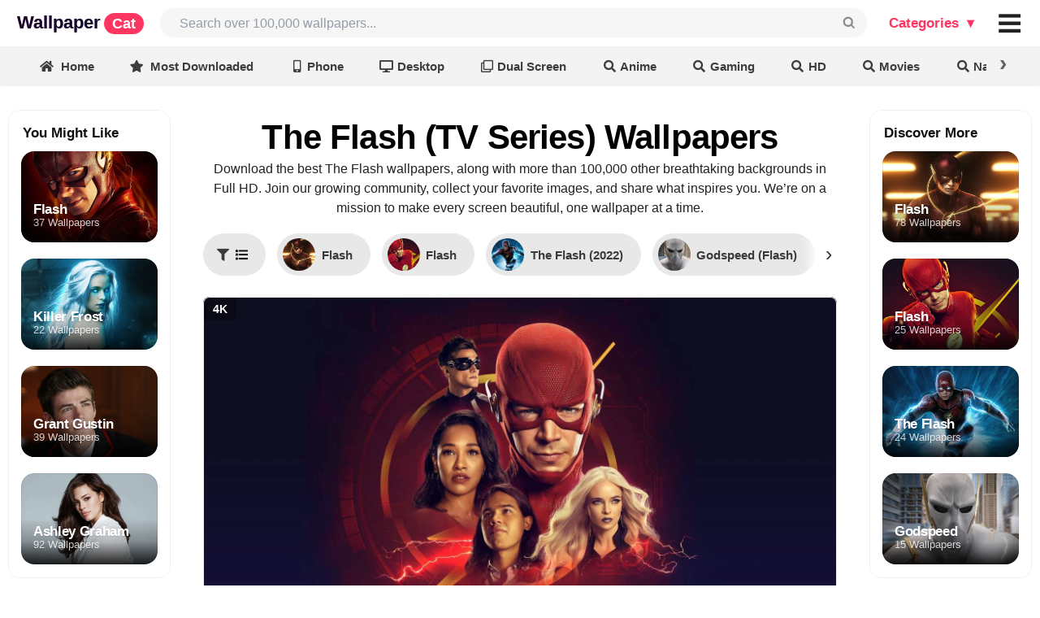

--- FILE ---
content_type: text/html; charset=UTF-8
request_url: https://wallpapercat.com/the-flash-tv-series-wallpapers
body_size: 47694
content:
<!DOCTYPE html>
<html lang="en">
<head>
    <meta charset="utf-8">
    <meta name="viewport" content="width=device-width, initial-scale=1.0, minimal-ui, maximum-scale=1.0">

    <link rel="canonical" hreflang="en" href="https://wallpapercat.com/the-flash-tv-series-wallpapers">
    
    
    <title>The Flash (TV Series) Wallpapers (33 images) - WallpaperCat</title>
    <meta name="description" content="Download the best 33 The Flash Wallpapers, along with 100,000+ other breathtaking backgrounds, all available in ✓ 4K and ✓ Full HD on WallpaperCat.">
            <style>.main_menu{position:fixed;top:0;left:0;right:auto;bottom:auto;z-index:3001;margin:0;width:100%;display:grid;grid-template-columns:minmax(auto,2200px);justify-content:center;background:#fff}.main_menu .w{display:grid;grid-template-columns:max-content auto max-content max-content;padding-top:10px;padding-bottom:10px}.main_menu .w>div{margin:0;display:grid;align-content:center;align-items:baseline;grid-auto-flow:column}.main_menu .w>.place{min-width:8px}.main_menu a.logo{font-family:Arial;letter-spacing:0;font-weight:700;font-style:normal;font-size:22px;line-height:1;padding-left:21px;animation:bganimate 3s linear infinite alternate-reverse;animation-play-state:paused;background:linear-gradient(135deg,#fa00ff,#00e0ff 50%,#fa00ff);-webkit-background-clip:text;background-clip:text;background-size:500%}.main_menu a.logo:hover{animation-play-state:unset;color:#0000!important}.main_menu a.logo .custom{font-family:Helvetica,"Helvetica Neue",Arial,Helvetica,sans-serif;letter-spacing:0;font-size:18px;color:#fff;background-color:#ff3562;padding:3px 10px;border-radius:30px;margin-left:4px}.main_menu .user_likes>.button{background:transparent;font-size:16px;color:rgba(0,0,0,.87)}.main_menu .user_likes>.button:hover,.main_menu i#collection_popup:hover,.main_menu i#collection_popup_2:hover{background:#F1F1F1;border-radius:8px}.main_menu .user_likes>.button i.icon{margin:0}@keyframes bganimate{0%{background-position:100% 0}100%{background-position:12% 100%}}.main_menu .search{padding-right:13px;padding-left:20px}.main_menu .bar{font-size:20px;padding-right:11px;grid-auto-flow:column;align-content:center}@charset "UTF-8";*,:after,:before{box-sizing:inherit}html{box-sizing:border-box;scroll-padding-top:10vw}input[type=text],input[type=email],input[type=search],input[type=password]{-webkit-appearance:none;-moz-appearance:none}::-webkit-selection{background-color:#cce2ff;color:rgba(0,0,0,.87)}input::-webkit-selection{background-color:hsla(0,0%,39.2%,.4);color:rgba(0,0,0,.87)}html{overflow:auto;height:auto!important}html,body{background-color:#fff;height:auto;min-height:100%!important;margin:0;padding:0}.pusher{padding-top:57px}.ui.button{cursor:pointer;display:inline-block;min-height:1em;outline:0;border:none;vertical-align:baseline;background:#e0e1e2;color:rgba(0,0,0,.6);margin:0 .25em 0 0;padding:.78571429em 1.5em;text-transform:none;text-shadow:none;font-weight:700;line-height:1em;font-style:normal;text-align:center;text-decoration:none;border-radius:.28571429rem;-webkit-user-select:none;-moz-user-select:none;-ms-user-select:none;user-select:none;-webkit-transition:opacity .1s ease,background-color .1s ease,color .1s ease,box-shadow .1s ease,background .1s ease;transition:opacity .1s ease,background-color .1s ease,color .1s ease,box-shadow .1s ease,background .1s ease;will-change:inherit;-webkit-tap-highlight-color:transparent}.ui.button{box-shadow:inset 0 0 0 1px transparent,inset 0 0 0 0 rgba(34,36,38,.15)}.ui.button>.icon:not(.button){height:.85714286em;opacity:.8;margin:0 .42857143em 0 -.21428571em;-webkit-transition:opacity .1s ease;transition:opacity .1s ease;vertical-align:unset;color:unset}.ui[class*="right floated"].button{float:right;margin-right:0;margin-left:.25em}.ui.button{font-size:1rem}.ui.big.button{font-size:1.28571429rem}.ui.icon.button{padding:.78571429em}.ui.icon.button>.icon{opacity:.9;margin:0!important;vertical-align:top}.ui.basic.button{background:0 0!important;color:rgba(0,0,0,.6)!important;font-weight:400;border-radius:.28571429rem;text-transform:none;text-shadow:none!important;box-shadow:inset 0 0 0 1px rgba(34,36,38,.15)}.ui.blue.button{background-color:#2185d0;color:#fff;text-shadow:none;background-image:none}.ui.blue.button{box-shadow:inset 0 0 0 0 rgba(34,36,38,.15)}@font-face{font-display:swap;src:url(/fonts/icons.eot?a0369ea57eb6d3843d6474c035111f29);src:url(/fonts/icons.eot?a0369ea57eb6d3843d6474c035111f29?#iefix) format("embedded-opentype"),url(/fonts/icons.woff2?b15db15f746f29ffa02638cb455b8ec0) format("woff2"),url(/fonts/icons.woff?bea989e82b07e9687c26fc58a4805021) format("woff"),url(/fonts/icons.ttf?1ab236ed440ee51810c56bd16628aef0) format("truetype"),url(/fonts/icons.svg?ec763292e583294612f124c0b0def500#icons) format("svg");font-style:normal;font-weight:400;font-variant:normal;text-decoration:inherit;text-transform:none}i.icon{display:inline-block;opacity:1;margin:0 .25rem 0 0;width:1.18em;height:1em;font-style:normal;font-family:'Icons';font-weight:400;text-decoration:inherit;text-align:center;speak:none;-moz-osx-font-smoothing:grayscale;-webkit-font-smoothing:antialiased;-webkit-backface-visibility:hidden;backface-visibility:hidden}i.icon:before{background:0 0!important}i.icon{font-size:1em}i.icon.angle.up:before{content:"\F106"}i.icon.heart:before{content:"\F004"}i.icon.search:before{content:"\F002"}i.icon.share:before{content:"\F064"}i.icon.share.square:before{content:"\F14D"}i.icon.square:before{content:"\F0C8"}@font-face{font-display:swap;src:url(/fonts/outline-icons.eot?261d666b0147c6c5cda07265f98b8f8c);src:url(/fonts/outline-icons.eot?261d666b0147c6c5cda07265f98b8f8c?#iefix) format("embedded-opentype"),url(/fonts/outline-icons.woff2?c20b5b7362d8d7bb7eddf94344ace33e) format("woff2"),url(/fonts/outline-icons.woff?f89ea91ecd1ca2db7e09baa2c4b156d1) format("woff"),url(/fonts/outline-icons.ttf?db78b9359171f24936b16d84f63af378) format("truetype"),url(/fonts/outline-icons.svg?89ffa3aba80d30ee0a9371b25c968bbb#icons) format("svg");font-style:normal;font-weight:400;font-variant:normal;text-decoration:inherit;text-transform:none}i.icon.heart.outline:before{content:"\F004"}i.icon.share.square.outline:before{content:"\F14D"}i.icon.square.outline:before{content:"\F0C8"}.ui.input{position:relative;font-weight:400;font-style:normal;display:-ms-inline-flexbox;display:-webkit-inline-box;display:-webkit-inline-flex;display:inline-flex;color:rgba(0,0,0,.87)}.ui.input>input{margin:0;max-width:100%;-ms-flex:1 0 auto;-webkit-box-flex:1;-webkit-flex:1 0 auto;flex:1 0 auto;outline:0;-webkit-tap-highlight-color:rgba(255,255,255,0);text-align:left;line-height:1.21428571em;font-size:inherit;padding:.67857143em 1em;background:#fff;border:1px solid rgba(34,36,38,.15);color:rgba(0,0,0,.87);border-radius:.28571429rem;-webkit-transition:box-shadow .1s ease,border-color .1s ease;transition:box-shadow .1s ease,border-color .1s ease;box-shadow:none}.ui.input>input::-webkit-input-placeholder{color:rgba(0,26,52,.4)}.ui.input>input::-moz-placeholder{color:rgba(0,26,52,.4)}.ui.input>input:-ms-input-placeholder{color:rgba(0,26,52,.4)}.ui.icon.input>input{padding-right:2.67142857em!important}.ui.input{font-size:1em}.ui.list{list-style-type:none;margin:1em 0;padding:0}.ui.list:first-child{margin-top:0;padding-top:0}.ui.list:last-child{margin-bottom:0;padding-bottom:0}.ui.list>.item{display:list-item;table-layout:fixed;list-style-type:none;list-style-position:outside;padding:.21428571em 0;line-height:1.14285714em}.ui.list>.item:after{content:"";display:block;height:0;clear:both;visibility:hidden}.ui.list>.item:first-child{padding-top:0}.ui.list>.item:last-child{padding-bottom:0}.ui.list>.item>i.icon{display:table-cell;margin:0;padding-top:0;padding-right:.28571429em;vertical-align:top;-webkit-transition:color .1s ease;transition:color .1s ease}.ui.list>.item>.content{line-height:1.14285714em}.ui.list>.item>.icon+.content{display:table-cell;width:100%;padding:0 0 0 .5em;vertical-align:top}.ui.list>.item a{cursor:pointer}.ui.list>a.item{cursor:pointer;color:#005bff}.ui.menu .ui.list>.item{display:list-item;table-layout:fixed;background-color:rgba(0,0,0,0);list-style-type:none;list-style-position:outside;padding:.21428571em 0;line-height:1.14285714em}.ui.menu .ui.list>.item:before{border:none;background:0 0}.ui.link.list .item,.ui.link.list .item a:not(.ui),.ui.link.list a.item{color:rgba(0,0,0,.4);-webkit-transition:color .1s ease;transition:color .1s ease}.ui.list{font-size:1em}.ui.menu{display:-ms-flexbox;display:-webkit-box;display:-webkit-flex;display:flex;margin:1rem 0;background:#fff;font-weight:400;border:1px solid rgba(34,36,38,.15);box-shadow:0 0;border-radius:.28571429rem;min-height:2.85714286em}.ui.menu:after{content:"";display:block;height:0;clear:both;visibility:hidden}.ui.menu:first-child{margin-top:0}.ui.menu .menu{margin:0}.ui.menu .item{position:relative;vertical-align:middle;line-height:1;text-decoration:none;-webkit-tap-highlight-color:transparent;-ms-flex:0 0 auto;-webkit-box-flex:0;-webkit-flex:0 0 auto;flex:0 0 auto;-webkit-user-select:none;-moz-user-select:none;-ms-user-select:none;user-select:none;background:0 0;padding:.92857143em 1.14285714em;text-transform:none;color:rgba(0,0,0,.87);font-weight:400;-webkit-transition:background .1s ease,box-shadow .1s ease,color .1s ease;transition:background .1s ease,box-shadow .1s ease,color .1s ease}.ui.menu>.item:first-child{border-radius:.28571429rem 0 0 .28571429rem}.ui.menu .item:before{position:absolute;content:"";top:0;right:0;height:100%;width:1px;background:rgba(34,36,38,.1)}.ui.menu .item>i.icon{opacity:.9;float:none;margin:0 .35714286em 0 0}.ui.menu .header.item,.ui.vertical.menu .header.item{margin:0;background:0 0;text-transform:none;font-weight:400}.ui.vertical.menu .item>.header:not(.ui){margin:0 0 .5em;font-size:1em;font-weight:700}.ui.menu .list .item:before{background:0 0!important}.ui.vertical.sidebar.menu>.item:first-child:before{display:block!important}.ui.vertical.sidebar.menu>.item:before{top:auto;bottom:0}.ui.vertical.menu{display:block;-ms-flex-direction:column;-webkit-box-orient:vertical;-webkit-box-direction:normal;-webkit-flex-direction:column;flex-direction:column;background:#fff;box-shadow:0 0}.ui.vertical.menu .item{display:block;background:0 0;border-top:none;border-right:none}.ui.vertical.menu>.item:first-child{border-radius:.28571429rem .28571429rem 0 0}.ui.vertical.menu>.item:last-child{border-radius:0 0 .28571429rem .28571429rem}.ui.vertical.menu .item>i.icon{width:1.18em;float:left;margin:0 6px 0 -4px}.ui.vertical.menu .item:before{position:absolute;content:"";top:0;left:0;width:100%;height:1px;background:rgba(34,36,38,.1)}.ui.vertical.menu .item:first-child:before{display:none!important}.ui.vertical.menu .item>.menu{margin:.5em -1.14285714em 0}.ui.vertical.menu .menu .item{background:0 0;padding:.5em 1.33333333em;font-size:.85714286em;color:rgba(0,0,0,.5)}.ui.vertical.menu .menu .item:before{display:none}.ui.inverted.menu{border:0 solid transparent;background:#1b1c1d;box-shadow:none}.ui.inverted.menu .item{background:0 0;color:hsla(0,0%,100%,.9)}.ui.inverted.menu .item:before,.ui.vertical.inverted.menu .item:before{background:hsla(0,0%,100%,.08)}.ui.vertical.inverted.menu .menu .item,.ui.vertical.inverted.menu .menu .item a:not(.ui){color:hsla(0,0%,100%,.5)}.ui.inverted.menu .header.item{margin:0;background:0 0;box-shadow:none}.ui.menu{font-size:1rem}.ui.vertical.menu{width:15rem}.ui.sidebar{position:fixed;top:0;left:0;-webkit-transition:none;transition:none;will-change:transform;-webkit-transform:translateZ(0);transform:translateZ(0);visibility:hidden;-webkit-overflow-scrolling:touch;height:100%!important;max-height:100%;border-radius:0!important;margin:0!important;overflow-y:auto!important;z-index:102}.ui.sidebar,.ui.sidebar>*{-webkit-backface-visibility:hidden;backface-visibility:hidden}.ui.right.sidebar{right:0!important;left:auto!important;-webkit-transform:translate3d(100%,0,0);transform:translate3d(100%,0,0)}.ui.sidebar.menu .item{border-radius:0!important}.ui.right.sidebar{width:268px}.ui.menu{font-size:1rem}.ui.vertical.menu{width:15rem}.accordion a{color:#005bff}img{text-indent:100%;white-space:nowrap;overflow:hidden;background-color:transparent}.search input#search_input{background-color:#F6F6F6;color:rgba(0,0,0,.87);border:0;font-family:Inter,sans-serif;font-size:16px;border-radius:2em;padding-left:1.5em}p{font-size:17px}.color_white{color:#fff!important}.color_black{color:rgba(0,0,0,.87)!important}.flexbox{display:-webkit-box;display:-webkit-flex;display:-ms-flexbox;display:flex;width:100%}.flexbox.column{-webkit-flex-direction:column;-webkit-box-orient:vertical;-webkit-box-direction:normal;-ms-flex-direction:column;flex-direction:column}.flexbox.align-items-center{align-items:center}.flexbox.content-center{justify-content:center}.link.list.popular_searches{margin:0}.link.list.popular_searches .item{padding:0}.link.list.popular_searches .item a.item{font-size:13px;padding:0}.link.list.popular_searches .item>i.icon{float:left;margin:0}.image_cap{left:0;width:150px}.image_cap{text-align:left;position:absolute;background-color:rgba(0,0,0,.5)!important;padding:8px;bottom:0;line-height:1;white-space:nowrap;overflow:hidden;text-overflow:ellipsis;color:#f5f5f5}.download_button{margin-right:0!important;font-weight:600!important}.ui.blue.button{background-color:#005bff!important;color:#fff!important}.link.list a.item.category_sidebar{font-size:16px!important;padding-left:18px!important}.link.list a.item.category_sidebar.v2{font-size:12px!important;padding-left:18px!important}.accordion .title{cursor:pointer}.accordion .menu{display:none}.ui.icon.button>.icon{opacity:1;margin:0!important;vertical-align:top}body{color:rgba(0,0,0,.87);line-height:1.5;font-size:14px}img{text-indent:100%;white-space:nowrap;overflow:hidden}.color_white{color:#fff!important}.color_black{color:rgba(0,0,0,.87)!important}.flexbox{display:-webkit-box;display:-webkit-flex;display:-ms-flexbox;display:flex;width:100%}.flexbox.column{-webkit-flex-direction:column;-webkit-box-orient:vertical;-webkit-box-direction:normal;-ms-flex-direction:column;flex-direction:column}.plhldr,img:not(.noplhldr){position:static;overflow:hidden;-webkit-animation:placeholderShimmer 2s linear;animation:placeholderShimmer 2s linear;-webkit-animation-iteration-count:infinite;animation-iteration-count:infinite;background-color:#FFF;background-image:-webkit-gradient(linear,left top,right top,color-stop(0,rgba(0,0,0,.08)),color-stop(15%,rgba(0,0,0,.15)),color-stop(30%,rgba(0,0,0,.08)));background-image:-webkit-linear-gradient(left,rgba(0,0,0,.08) 0,rgba(0,0,0,.15) 15%,rgba(0,0,0,.08) 30%);background-image:linear-gradient(to right,rgba(0,0,0,.08) 0,rgba(0,0,0,.15) 15%,rgba(0,0,0,.08) 30%);background-size:1200px 100%;max-width:30rem}@-webkit-keyframes placeholderShimmer{0%{background-position:-1200px 0}100%{background-position:1200px 0}}@keyframes placeholderShimmer{0%{background-position:-1200px 0}100%{background-position:1200px 0}}.image_cap{left:0;width:150px}.image_cap{text-align:left;position:absolute;background-color:rgba(0,0,0,.5)!important;padding:8px;bottom:0;line-height:1;white-space:nowrap;overflow:hidden;text-overflow:ellipsis;color:#f5f5f5}.download_button{margin-right:0!important}.blue.button{background-color:#157efb!important;color:beige!important}.link.list a.item.category_sidebar{font-size:16px!important;padding-left:18px!important}.link.list a.item.category_sidebar.v2{font-size:12px!important;padding-left:18px!important}.accordion .title{cursor:pointer}.accordion .menu{display:none}h1{color:#000;font-weight:100}h1{font-size:42px;margin:0}.h3_like_size{font-size:17px!important}.ui.icon.button>.icon{opacity:1;margin:0!important;vertical-align:top}body{margin:0;font-family:Inter,sans-serif;line-height:1.5;font-size:14px;color:rgba(0,0,0,.87)}a{text-decoration:none;color:#005bff}h1,h2,h3,h4,h5,._h2,.h,.logo{font-family:Inter,sans-serif;font-weight:700;letter-spacing:-.02em}h1{font-size:42px;font-family:Inter,sans-serif}.h3_like_size{font-size:16px!important}._h2{font-size:26px}._h2._size3{font-size:30px}.min.__cover_wrapp{margin:0 10px 0 0;display:inline-block;position:relative;box-shadow:0 0 0 2px white,0 0 0 4px #005bff;background-color:slategrey;border-radius:500rem;width:24px;height:24px}.min.__cover_wrapp .__cover_inn{position:absolute;top:0;right:0;bottom:0;left:0;overflow:hidden;border-radius:inherit;background-size:cover;background-position:center center;display:flex;flex-wrap:nowrap;align-content:center;justify-content:center;align-items:center;background-color:whitesmoke}.min.__cover_wrapp .__cover_inn a{display:contents}.min.__cover_wrapp .__cover_inn .icon{margin:0}.min.__cover_wrapp .__cover_inn img{object-fit:cover;width:100%;height:100%}.min.__cover_wrapp .__cover_inn img:hover{cursor:pointer}.categories_menu_web.ui.popup:before{background:#fff;box-shadow:-1px -1px 0 0 #e1e1e1!important}.categories_menu_web.ui.popup{background:#fff;border-radius:.58571429rem;padding:10px 10px;border:none;display:none}.categories_menu_web.ui.popup>div{display:grid;grid-auto-flow:column;grid-column-gap:20px}.categories_menu_web.ui.popup>div.top_col{border-bottom:solid #0000000f 1px;padding-bottom:10px;margin-bottom:20px}.categories_menu_web.ui.popup>div.top_col .list a.item{font-weight:700;color:#000}.categories_menu_web.ui.popup .list a.item{font-size:17px;line-height:1;color:#555;text-align:left;padding:6px 10px 4px;border-radius:.2rem;white-space:nowrap;font-weight:400}.categories_menu_web.ui.popup .list a.item:hover{background-color:#F1F1F1}.categories_menu_web.ui.popup .ui.grid>.column:not(.row){padding:10px 10px}.categories_menu_web.plus.ui.popup:before{background:#fff;box-shadow:-1px -1px 0 0 #e1e1e1!important}.categories_menu_web.plus.ui.popup{background:#fff;border-radius:16px;padding:20px 20px;border:none;display:none}.categories_menu_web.plus.ui.popup .main_cols{display:grid;grid-auto-flow:column;grid-column-gap:20px}.categories_menu_web.plus.ui.popup .main_cols>.col:not(:first-child){padding-left:20px}.categories_menu_web.plus.ui.popup .main_cols>.col{display:flex;flex-direction:column}.categories_menu_web.plus.ui.popup .main_cols>.col>div.top_col{border-bottom:solid #0000000f 1px;padding-bottom:10px;margin-bottom:20px}.categories_menu_web.plus.ui.popup .main_cols>.col>div{display:grid;grid-auto-flow:column;grid-column-gap:20px}.categories_menu_web.plus.ui.popup .main_cols>.col>div.top_col .list a.item{font-weight:700;color:#000}.categories_menu_web.plus.ui.popup .main_cols>.col>div.top_col .list .item{font-weight:700;color:#ff3562;padding:6px 10px 4px;line-height:1;white-space:nowrap;font-size:18px;display:flex}.categories_menu_web.plus.ui.popup .top_col .list .item .icon{margin-right:4px}.categories_menu_web.plus.ui.popup .list .item .icon{margin-right:0;padding-left:0;display:inline-block;min-width:10px}.categories_menu_web.plus.ui.popup .list a.item{font-size:17px;line-height:1;color:#555;text-align:left;padding:8px 10px 5px;border-radius:.2rem;white-space:nowrap;font-weight:400;overflow:hidden;white-space:nowrap;text-overflow:ellipsis;max-width:167px}.categories_menu_web.plus.ui.popup .list.featured a.item{max-width:240px;padding:8px 10px 5px}.categories_menu_web.plus.ui.popup .list.featured a.item .icon{margin-right:10px;color:#ff3562}.categories_menu_web.plus.ui.popup .list a.item:hover{background-color:#F1F1F1;border-radius:16px}.categories_menu_web.plus.ui.popup .ui.grid>.column:not(.row){padding:10px 10px}.main_menu .default_link{display:block;font-weight:700;color:#111;line-height:1;margin-right:2px;cursor:pointer;font-size:17px;font-style:normal;padding:.5833em .833em}.main_menu .default_link.plus{color:#ff3562}.main_menu .input{height:36px;font-size:14px}.main_menu .icon.input>i.custom_icon{position:absolute}.main_menu .input>input{width:0px!important;display:flex}.ui.label:first-child,button.label:first-child{margin-left:0}.ui.label{display:inline-flex;justify-content:center;align-content:center;align-items:center;margin:0 7px;line-height:1;vertical-align:baseline;background-color:#E8E8E8;background-image:none;padding:.5833em .833em;color:rgba(0,0,0,.6);text-transform:none;font-weight:700;border:0 solid transparent;border-radius:.28571429rem;transition:background .1s ease}.toolbar-wrapper{position:fixed;top:54px;left:0;right:0;z-index:3000}.toolbar-wrapper{opacity:1;transition:opacity 150ms ease-in-out}.toolbar-wrapper.slowhide{opacity:0}.toolbar-wrapper .toolbar-view{display:grid;grid-template-columns:1fr;overflow-x:scroll;overflow-y:hidden;scrollbar-width:none;-ms-overflow-style:none;white-space:nowrap;justify-items:center;align-items:center;box-shadow:0 0 4px 0 rgba(0,0,0,.15);position:relative;-webkit-backdrop-filter:saturate(180%) blur(20px);backdrop-filter:saturate(180%) blur(20px);background-color:rgba(235,235,235,.6)}.toolbar-wrapper .toolbar_filters_wrapper{font-size:16px}.toolbar-wrapper .toolbar_related_wrapper,.toolbar-wrapper .toolbar_filters_wrapper{display:inline-flex;align-items:baseline}.toolbar-wrapper .text{display:flex}.toolbar-wrapper .text{display:flex}.toolbar-wrapper .ui.label .spot{font-size:13px;padding:3px 8px;border-radius:30px;box-shadow:inset 0 0 0 1px rgba(0,0,0,.07)}.toolbar-wrapper .ui.label.active .spot{box-shadow:none;padding:2px;color:#bbb}.toolbar-wrapper a.label,.toolbar-wrapper button.label{font-size:.81em;margin-top:13px;margin-bottom:10px;margin-left:7px;margin-right:7px;border-radius:1em;padding:.5em 1em;background-color:rgba(0,0,0,0);color:rgba(0,0,0,.75)}.toolbar-wrapper a.ui.label:last-child,.toolbar-wrapper button.ui.label:last-child{margin-right:0em}.toolbar-wrapper .label.related_buttons{height:3.4em;width:10em;padding:0 10px;background-position:center center;color:#fff;background-size:cover;text-shadow:1px 1px 2px rgba(0,0,0,.5);border-radius:10px;box-shadow:0 0 0 0 white,0 0 0 0 #6091e4}.toolbar-wrapper .label_text{white-space:nowrap;overflow:visible;text-overflow:ellipsis}.toolbar-wrapper .label.left_divider{margin-left:20px}.toolbar-wrapper .divider_vert{width:1px;height:22px;align-self:center;display:block;border-right:1px solid rgba(0,0,0,.16);margin-right:15px}.toolbar-wrapper a.label:hover,.toolbar-wrapper button.label:hover{cursor:pointer;background:#dcdbdb}.toolbar-wrapper a.label.active,.toolbar-wrapper button.label.active{background-color:#222!important;color:white!important}.ui.active.label.active:before{background-color:transparent}.toolbar-wrapper .filters_header{font-size:12px;align-self:center;font-weight:600;margin-right:7px;white-space:nowrap}.toolbar-wrapper .toobar_related_count{margin-left:1em;font-size:.8em}.ui.label .label_text{white-space:nowrap}.ui.label>img{margin-right:5px}i.custom_icon{width:100%;cursor:pointer;position:relative;display:inline-block;font-family:monospace!important;font-style:normal;line-height:1;text-align:center;font-size:1em;top:0;right:0;margin:0;height:100%;width:2.67142857em;opacity:.5;transition:opacity .3s ease}i.custom_icon.black{opacity:1}i.custom_icon:hover{opacity:1!important}input{font-size:inherit;font-family:inherit}.main_menu i.isearch_icon::after{transform:rotate(270deg);content:'⌕';font-style:normal;font-size:34px;right:10px;position:absolute;text-align:center;top:50%;margin-top:-.5em}i.arrow_up_icon{position:relative}i.arrow_up_icon::after{transform:rotate(0deg);content:'↑';font-style:normal;font-size:17px;left:21px;position:absolute;text-align:center;bottom:-4px}.main_menu i.bars_icon::after{transform:rotate(0deg);content:'≡';font-style:normal;font-size:52px;left:0;position:absolute;text-align:center;top:50%;width:100%;margin-top:-.53em}.show_after_load{display:none}.color_gray{color:#888}.collection_thumb_vertical .border{position:absolute;top:0;left:0;right:0;bottom:0;box-shadow:inset 0 0 0 1px rgba(0,0,0,.07);border-radius:12px}.collection_thumb_vertical ._thumb{position:relative;border-radius:12px;overflow:hidden}.collection_thumb_vertical ._thumb .cap_shadow{position:absolute;width:100%;height:100%;border-radius:12px;background:-webkit-linear-gradient(rgba(0,0,0,0),rgba(0,0,0,0),rgba(0,0,0,0),rgba(0,0,0,.25),rgba(0,0,0,.85));background:linear-gradient(rgba(0,0,0,0),rgba(0,0,0,0),rgba(0,0,0,0),rgba(0,0,0,.25),rgba(0,0,0,.85))}.collection_thumb_vertical ._thumb .cap_shadow .caption{display:grid;position:absolute;padding:0 15px 15px;background-size:cover;background-repeat:no-repeat;width:100%;height:40%;bottom:0;overflow:hidden;white-space:nowrap;text-overflow:ellipsis;text-align:left;-webkit-align-content:end;-ms-flex-line-pack:end;align-content:end;-webkit-box-align:end;-webkit-align-items:end;-ms-flex-align:end;align-items:end;border-radius:inherit}.collection_thumb_vertical ._thumb .cap_shadow .caption .flex_item{overflow:hidden;white-space:nowrap;text-overflow:ellipsis;margin-bottom:-3px}.collection_thumb_vertical ._thumb .cap_shadow .caption .t{font-size:12px;text-shadow:0 1px 1px rgba(0,0,0,.15);opacity:.8}.collection_thumb_vertical ._thumb .cap_shadow .caption .h{font-size:20px;font-weight:700;line-height:1;display:inline;text-shadow:0 1px 1px rgba(0,0,0,.1);white-space:nowrap}.collection_thumb_vertical .like_icon{color:#fff;vertical-align:middle;position:relative;bottom:1px}.collection_thumb_vertical .like_icon.pad{padding-left:4px}.collection_thumb_vertical .like_icon i{margin:0}.collection_thumb_vertical .h{font-weight:700;line-height:1;display:inline}.collection_thumb_vertical img{display:-webkit-box;display:-webkit-flex;display:-ms-flexbox;display:flex;object-fit:cover;aspect-ratio:1/2;width:100%;height:auto}.collection_thumb_vertical .image_cap_right{bottom:0;right:0;position:absolute;border-radius:0 0 12px 0;height:30px}.collection_thumb_vertical .image_cap_left_bottom{border-radius:0 0 0 12px;height:30px;white-space:nowrap;width:85px;text-overflow:clip}.collection_thumb_vertical .image_cap_left_top{top:8px;left:8px;position:absolute;display:-webkit-box;display:-webkit-flex;display:-ms-flexbox;display:flex;-webkit-box-orient:vertical;-webkit-box-direction:normal;-webkit-flex-direction:column;-ms-flex-direction:column;flex-direction:column;-webkit-align-content:flex-start;-ms-flex-line-pack:start;align-content:flex-start;-webkit-box-pack:start;-webkit-justify-content:flex-start;-ms-flex-pack:start;justify-content:flex-start;-webkit-box-align:start;-webkit-align-items:flex-start;-ms-flex-align:start;align-items:flex-start}.collection_thumb_vertical .image_cap_left_top .cap_bage{padding:4px 8px;border-radius:9px;margin-bottom:4px;margin-right:8px;font-size:.93em;box-shadow:inset 0 0 4px 0 rgba(0,0,0,.0784313725)}.collection_thumb_vertical .cap_bage._best{background-color:rgba(249,249,249,.5);font-weight:700}.collection_thumb_vertical .cap_bage._4k{background-color:rgba(0,0,0,.2);box-shadow:inset 0 0 0 1px rgb(0 0 0 / 7%);font-weight:700}.collection_thumb_vertical ._info{margin-top:.4em;display:-webkit-box;display:-webkit-flex;display:-ms-flexbox;display:flex;-webkit-box-orient:horizontal;-webkit-box-direction:normal;-webkit-flex-direction:row;-ms-flex-direction:row;flex-direction:row;-webkit-flex-wrap:nowrap;-ms-flex-wrap:nowrap;flex-wrap:nowrap;-webkit-box-align:baseline;-webkit-align-items:baseline;-ms-flex-align:baseline;align-items:baseline;-webkit-box-pack:center;-webkit-justify-content:center;-ms-flex-pack:center;justify-content:center}.collection_thumb_vertical ._info>.__info_collection{overflow:hidden;white-space:nowrap;text-overflow:ellipsis;font-size:.93em}.collection_thumb_vertical ._info>.__info_collection>a,.collection_thumb_vertical ._info>.__info_collection span{color:rgba(0,0,0,.87);font-family:system-ui,serif;font-weight:700;letter-spacing:-.02em;overflow:hidden;white-space:nowrap;text-overflow:ellipsis}.collection_thumb_vertical ._info>.__info_collection>a:after{content:"\203A";display:inline;margin-left:4px}.collection_thumb_vertical ._info>.__info_resolution{margin-right:5px;font-size:.9em;color:#808a9d}.collection_thumb_vertical ._info .button{font-size:14px;border-radius:10px}.collection_thumb_vertical ._info ._info__left_buttons{width:100%}.collection_thumb_vertical ._info ._info__left_buttons .button{margin:0 .35em 0 0;box-shadow:0 0 8px 0 rgba(0,0,0,.13)}.collection_thumb_vertical ._info ._info__left_buttons .button.basic_main{background:white!important;color:rgb(0,0,0)!important;text-shadow:none!important}.collection_thumb_vertical ._info ._info__right_buttons{-webkit-flex-shrink:0;-ms-flex-negative:0;flex-shrink:0;text-align:end;-webkit-align-self:center;-ms-flex-item-align:center;align-self:center}.collection_thumb_vertical ._info ._info__right_buttons .button{box-shadow:0 0 8px 0 rgba(0,0,0,.13)}.collection_thumb_vertical ._info ._info__right_buttons .button.basic_main{background:white!important;color:rgb(0,0,0)!important;text-shadow:none!important}.collection_thumb_vertical ._info_v3{margin-top:.4em}.collection_thumb_vertical ._info_v3 .button{font-size:14px;border-radius:10px}.collection_thumb_vertical ._info_v3 ._info__left_buttons{width:100%}.collection_thumb_vertical ._info_v3 ._info__left_buttons .button{margin:0 .35em 0 0;box-shadow:0 0 8px 0 rgba(0,0,0,.13)}.collection_thumb_vertical ._info_v3 ._info__left_buttons .button.basic_main{background:white!important;color:rgb(0,0,0)!important;text-shadow:none!important}.collection_thumb_vertical ._info_v3 ._info__right_buttons{-webkit-flex-shrink:0;-ms-flex-negative:0;flex-shrink:0;text-align:end;-webkit-align-self:center;-ms-flex-item-align:center;align-self:center}.collection_thumb_vertical ._info_v3 ._info__right_buttons .button{box-shadow:0 0 8px 0 rgba(0,0,0,.13)}.collection_thumb_vertical ._info_v3 ._info__right_buttons .button.basic_main{background:white!important;color:rgb(0,0,0)!important;text-shadow:none!important}.collection_thumb_vertical ._info_v3>.__info_collection{overflow:hidden;white-space:nowrap;text-overflow:ellipsis}.collection_thumb_vertical ._info_v3>.__info_collection .__title,.collection_thumb_vertical ._info_v3>.__info_collection>a,.collection_thumb_vertical ._info_v3>.__info_collection span{color:rgba(0,0,0,.87);font-family:system-ui,serif;font-weight:700;letter-spacing:-.02em;overflow:hidden;white-space:nowrap;text-overflow:ellipsis}.collection_thumb_vertical ._info_v3>.__info_collection .__title:after,.collection_thumb_vertical ._info_v3>.__info_collection a:after{content:"\203A";display:inline;margin-left:4px}.collection_thumb_vertical ._info_v3>.__info_collection .count{margin-left:5px;font-weight:400;font-size:12px;line-height:1.1;position:relative;top:1px}.collection_thumb_vertical ._info_v3>.__info_resolution{font-size:.9em;color:#808a9d}.collection_thumb_horizontal .border{position:absolute;top:0;left:0;right:0;bottom:0;box-shadow:inset 0 0 0 1px rgba(0,0,0,.07);border-radius:16px}.collection_thumb_horizontal .cap{padding:9px 10px 7px;position:absolute;background-color:rgba(0,0,0,.06);width:100%;height:100%;border-radius:16px}.collection_thumb_horizontal .cap .flex_item{-webkit-align-self:stretch;-ms-flex-item-align:stretch;align-self:stretch;display:-webkit-box;display:-webkit-flex;display:-ms-flexbox;display:flex;padding-bottom:5px}.collection_thumb_horizontal .cap ._title{background-color:rgba(0,0,0,.45);font-weight:700;overflow:hidden;white-space:nowrap;text-overflow:ellipsis;font-size:1em;line-height:1.2;display:block;padding:2px 7px;border-radius:7px}.collection_thumb_horizontal .like_icon{color:#fff;vertical-align:middle;position:relative;bottom:1px}.collection_thumb_horizontal .like_icon.pad{padding-left:4px}.collection_thumb_horizontal .like_icon i{margin:0}.collection_thumb_horizontal .h{font-weight:700;line-height:1;display:inline}.collection_thumb_horizontal img{display:-webkit-box;display:-webkit-flex;display:-ms-flexbox;display:flex;object-fit:cover;aspect-ratio:3/2;width:100%;height:auto;border-radius:16px}.collection_thumb_horizontal .image_cap_right{bottom:0;right:0;position:absolute;border-radius:0 0 12px 0;height:30px}.collection_thumb_horizontal .image_cap_left_bottom{border-radius:0 0 0 12px;height:30px;white-space:nowrap;width:85px;text-overflow:clip}.collection_thumb_horizontal .image_cap_left_top{top:8px;left:8px;position:absolute;display:-webkit-box;display:-webkit-flex;display:-ms-flexbox;display:flex;-webkit-box-orient:vertical;-webkit-box-direction:normal;-webkit-flex-direction:column;-ms-flex-direction:column;flex-direction:column;-webkit-align-content:flex-start;-ms-flex-line-pack:start;align-content:flex-start;-webkit-box-pack:start;-webkit-justify-content:flex-start;-ms-flex-pack:start;justify-content:flex-start;-webkit-box-align:start;-webkit-align-items:flex-start;-ms-flex-align:start;align-items:flex-start}.collection_thumb_horizontal .image_cap_left_top .cap_bage{padding:4px 8px;border-radius:9px;margin-bottom:4px;margin-right:8px;font-size:.93em}.collection_thumb_horizontal .cap_bage._4k{background-color:rgba(0,0,0,.2);box-shadow:inset 0 0 0 1px rgb(0 0 0 / 7%);font-weight:700}.collection_thumb_horizontal .cap_bage._best{background-color:rgba(249,249,249,.5);font-weight:700}.collection_thumb_horizontal ._thumb{position:relative;border-radius:12px;overflow:hidden}.collection_thumb_horizontal ._thumb .cap_shadow{position:absolute;width:100%;height:100%;border-radius:16px;background:-webkit-linear-gradient(rgba(0,0,0,0),rgba(0,0,0,0),rgba(0,0,0,0),rgba(0,0,0,.25),rgba(0,0,0,.85));background:linear-gradient(rgba(0,0,0,0),rgba(0,0,0,0),rgba(0,0,0,0),rgba(0,0,0,.25),rgba(0,0,0,.85));box-shadow:inset 0 0 0 1px rgba(0,0,0,.07)}.collection_thumb_horizontal ._thumb .cap_shadow .caption{display:grid;position:absolute;padding:0 15px 15px;background-size:cover;background-repeat:no-repeat;width:100%;height:40%;bottom:0;overflow:hidden;white-space:nowrap;text-overflow:ellipsis;text-align:left;-webkit-align-content:end;-ms-flex-line-pack:end;align-content:end;-webkit-box-align:end;-webkit-align-items:end;-ms-flex-align:end;align-items:end;border-radius:inherit}.collection_thumb_horizontal ._thumb .cap_shadow .caption .flex_item{overflow:hidden;white-space:nowrap;text-overflow:ellipsis;margin-bottom:-3px}.collection_thumb_horizontal ._thumb .cap_shadow .caption .t{font-size:12px;text-shadow:0 1px 1px rgba(0,0,0,.15);opacity:.8}.collection_thumb_horizontal ._thumb .cap_shadow .caption .h{font-size:20px;font-weight:700;line-height:1;display:inline;text-shadow:0 1px 1px rgba(0,0,0,.1);white-space:nowrap}.collection_thumb_horizontal ._info{margin-top:.4em;display:-webkit-box;display:-webkit-flex;display:-ms-flexbox;display:flex;-webkit-box-orient:horizontal;-webkit-box-direction:normal;-webkit-flex-direction:row;-ms-flex-direction:row;flex-direction:row;-webkit-flex-wrap:nowrap;-ms-flex-wrap:nowrap;flex-wrap:nowrap;-webkit-box-align:baseline;-webkit-align-items:baseline;-ms-flex-align:baseline;align-items:baseline;-webkit-box-pack:center;-webkit-justify-content:center;-ms-flex-pack:center;justify-content:center}.collection_thumb_horizontal ._info .button{font-size:14px;border-radius:10px}.collection_thumb_horizontal ._info ._info__left_buttons{width:100%}.collection_thumb_horizontal ._info ._info__left_buttons .button{margin:0 .35em 0 0;box-shadow:0 0 8px 0 rgba(0,0,0,.13)}.collection_thumb_horizontal ._info ._info__left_buttons .button.basic_main{background:white!important;color:rgb(0,0,0)!important;text-shadow:none!important}.collection_thumb_horizontal ._info ._info__right_buttons{-webkit-flex-shrink:0;-ms-flex-negative:0;flex-shrink:0;text-align:end;-webkit-align-self:center;-ms-flex-item-align:center;align-self:center}.collection_thumb_horizontal ._info ._info__right_buttons .button{box-shadow:0 0 8px 0 rgba(0,0,0,.13)}.collection_thumb_horizontal ._info ._info__right_buttons .button.basic_main{background:white!important;color:rgb(0,0,0)!important;text-shadow:none!important}.collection_thumb_horizontal ._info>.__info_collection{overflow:hidden;white-space:nowrap;text-overflow:ellipsis;font-size:.93em}.collection_thumb_horizontal ._info>.__info_collection .__title,.collection_thumb_horizontal ._info>.__info_collection>a,.collection_thumb_horizontal ._info>.__info_collection span{color:rgba(0,0,0,.87);font-family:Inter,sans-serif;font-weight:700;letter-spacing:-.02em;overflow:hidden;white-space:nowrap;text-overflow:ellipsis}.collection_thumb_horizontal ._info>.__info_collection .__title:after,.collection_thumb_horizontal ._info>.__info_collection a:after{content:"\203A";display:inline;margin-left:4px}.collection_thumb_horizontal ._info>.__info_collection .count{margin-left:5px;font-weight:400;font-size:12px;line-height:1.1;position:relative;top:1px}.collection_thumb_horizontal ._info>.__info_resolution{margin-right:5px;font-size:.9em;color:#808a9d}ol.breadcrumbs{list-style-type:none;-webkit-margin-before:0em;-webkit-margin-after:0em;-webkit-margin-start:0;-webkit-margin-end:0;border:none;padding:1.1em 1.8em;font-size:1em;line-height:1;padding:1em 1.8em;box-shadow:0 0 1px 0 rgb(0 0 0 / 15%);border-radius:1.5em;background:#eee}ol.breadcrumbs,.breadcrumbs li{display:inline}.breadcrumbs li+li:before{content:"\2192   ";position:relative;bottom:.1rem}.breadcrumbs li a{color:#000}img{color:transparent}@keyframes placeHolderShimmer{0%{background-position:-780px 0}100%{background-position:780px 0}}.animated-background{animation:placeHolderShimmer 2s linear infinite forwards;background-color:#f6f7f8;background:linear-gradient(to right,#eeeeee 8%,#bbbbbb 18%,#eeeeee 33%)}.single_image{padding-left:15px;padding-right:15px}.single_image .flexbox_item{max-width:780px;max-height:550px;width:100%;-webkit-align-self:center;-ms-flex-item-align:center;align-self:center;line-height:0}.single_image .wrapper{position:relative;background-color:#F1F1F1;text-align:center;overflow-y:hidden;border-radius:8px;cursor:pointer}.single_image .wrapper .imgbor::after{content:'';position:absolute;top:0;left:0;right:0;bottom:0;border:1px solid #f1f1f1;border-radius:8px;cursor:pointer}.single_image img.thumb{max-width:780px;max-height:550px;object-fit:cover;width:100%;height:auto;cursor:pointer}.single_image .flexbox_item.bottom_panel{padding-top:12px;padding-bottom:0}.single_image .flexbox_item.bottom_panel .button{font-size:16px;border-radius:10px;box-shadow:none;border:1px solid #e0e0e0}.single_image .flexbox_item.bottom_panel .button.social_button{border:0;font-size:18px;color:rgba(0,0,0,.71)!important}.single_image .flexbox_item.bottom_panel .left_buttons{-webkit-flex-shrink:0;-ms-flex-negative:0;flex-shrink:0;text-align:left;-webkit-align-self:start;-ms-flex-item-align:start;align-self:start}.single_image .flexbox_item.bottom_panel .left_buttons .button{margin:0 .35em 0 0}.single_image .flexbox_item.bottom_panel .left_buttons .button.basic_main{background:white!important;color:#222!important;text-shadow:none!important;font-weight:400}.single_image .flexbox_item.bottom_panel .center_buttons{width:100%;margin:0 10px;align-self:center;text-align:center;line-height:1;display:grid;position:relative;-webkit-box-pack:center;-webkit-justify-content:center;-ms-flex-pack:center;justify-content:center}.single_image .flexbox_item.bottom_panel .center_buttons span{color:#525252}.single_image .flexbox_item.bottom_panel .center_buttons .caption{text-overflow:ellipsis;white-space:nowrap;overflow:hidden;background:#f1f1f1;padding:.5em 1em;font-size:1em;border-radius:1em}.single_image .flexbox_item.bottom_panel .center_buttons .caption:before{-webkit-transform-origin:center bottom;-ms-transform-origin:center bottom;transform-origin:center bottom;bottom:90%;right:auto;left:48%;-webkit-transform:rotate(45deg) scale(1)!important;-ms-transform:rotate(45deg) scale(1)!important;transform:rotate(45deg) scale(1)!important;opacity:1;visibility:visible;pointer-events:auto;pointer-events:none;position:absolute;content:"";font-size:1rem;width:.71428571em;height:.71428571em;background:#f1f1f1;-webkit-transform:rotate(45deg);-ms-transform:rotate(45deg);transform:rotate(45deg);z-index:2;box-shadow:1px 1px 0 0 #f1f1f1}.single_image .flexbox_item.bottom_panel .center_buttons .ui.label.fourk{margin-right:1em;padding:.5em 1em;border-radius:1em}.single_image .flexbox_item.bottom_panel .center_buttons .ui.label.fourk,.single_image .flexbox_item.bottom_panel .center_buttons .dualscreen{font-weight:700;background:rgb(255,255,255);color:#000;font-size:1em}.single_image .flexbox_item.bottom_panel .center_buttons .sub_text_dualscreen{border-bottom:1px dotted}.single_image .flexbox_item.bottom_panel .right_buttons{-webkit-flex-shrink:0;-ms-flex-negative:0;flex-shrink:0;text-align:end;-webkit-align-self:center;-ms-flex-item-align:center;align-self:center}.single_image .flexbox_item.bottom_panel .right_buttons .button.basic_main{background:white!important;color:rgb(0,0,0)!important;text-shadow:none!important}.single_image .flexbox_item.bottom_panel .right_buttons .button.basic_main.download_button{background-color:#ff3562!important;color:#fff!important;border:none;font-size:16px}.single_image .flexbox_item.bottom_panel .right_buttons .button.basic_main.download_button:hover{background:#ff0a54!important;box-shadow:none}.single_image .flexbox_item.bottom_panel .right_buttons .button.basic_main.download_button .svgicon{margin-right:5px}.single_image .download_button>.icon{opacity:1!important}.single_image .white_bord{-webkit-align-self:center;-ms-flex-item-align:center;align-self:center;line-height:0;background-color:#fff;padding:15px 0;margin-bottom:0;max-width:780px;width:100%;border-radius:5px}.single_image .white_bord img,.single_image .white_bord a{cursor:pointer}.single_image .white_bord .cover-wrapper{width:33.3333%;display:block;margin:10px auto;border-radius:10px}.single_image .white_bord .cover-wrapper .__screen{position:relative;padding-bottom:208%}.single_image .white_bord .cover-wrapper .__screen .__screen__frame{position:absolute;top:0;right:0;bottom:0;left:0;overflow:hidden;border-radius:inherit;background-size:cover;background-position:center center}.single_image .white_bord .cover-wrapper .__screen .__screen__frame>img{object-fit:cover;width:100%;height:100%;border-radius:10px;display:block}.single_image .white_bord .wrapper{background-color:#fff;position:relative}.single_image .white_bord .wrapper .ui.button{-webkit-transition:opacity 0.3s ease,background-color 0.3s ease,color 0.3s ease,box-shadow 0.3s ease,background 0.3s ease;transition:opacity 0.3s ease,background-color 0.3s ease,color 0.3s ease,box-shadow 0.3s ease,background 0.3s ease}.single_image .white_bord .wrapper .shadow{position:absolute;top:0;left:0;right:0;bottom:0;border:1px solid rgba(0,0,0,.07);border-radius:8px}.single_image .white_bord .wrapper .shadow{cursor:pointer}.single_image .white_bord img.thumb{max-width:780px;max-height:550px}.single_image .white_bord .wrapper.is_vertical{background-color:#F1F1F1;border:0}.single_image .white_bord .wrapper.is_vertical img.thumb{max-height:550px;max-width:330px;object-fit:cover;width:100%;height:550px}.single_image .white_bord .wrapper.is_vertical .shadow{border:0}.single_image .white_bord.featured_for_top,.single_image .white_bord.featured_for_top .wrapper{background-color:#fff}.single_image .image_tooltip{position:absolute;grid-template-columns:90% 10%;bottom:38px;left:10px;width:155px;height:auto;background-color:#fff;border-radius:10px;line-height:1.3;padding:15px;color:#000;display:grid;text-align:left}.single_image .image_cap_left_top{top:1px;left:1px;position:absolute;z-index:1}.single_image .image_cap_left_top.bages{display:-webkit-box;display:-webkit-flex;display:-ms-flexbox;display:flex}.single_image .image_cap_left_top.bages>div{margin-left:6px}.single_image .image_cap_left_top.bages>:first-of-type{margin-left:0}.single_image .fourk,.single_image .ultrawide,.single_image .anchor_bage{background-color:rgba(0,0,0,.3);padding:7px 11px;border-radius:0 8px 0 8px;line-height:1;box-shadow:inset 0 0 0 1px rgb(0,0,0,.07);color:#fff}.single_image .anchor_bage.description{border-radius:8px 0 8px 0}.single_image .fourk{font-weight:600;border-radius:8px 0 8px 0}.single_image .anchor_bage{font-weight:600}.single_image .ultrawide i.icon{margin:0}.single_image .image_cap_left_top_v2{background-color:rgba(0,0,0,.2);padding:8px 14px;border-radius:0 0 10px 0;top:0}.single_image .image_cap_left_top_v2,.single_image .image_cap_left_bottom{text-align:left;position:absolute;font-weight:700;line-height:1;left:0;margin:0;white-space:nowrap;overflow:hidden;text-overflow:ellipsis;color:#fff;width:auto;display:-webkit-box;display:-webkit-flex;display:-ms-flexbox;display:flex;-webkit-box-align:start;-webkit-align-items:flex-start;-ms-flex-align:start;align-items:flex-start;z-index:1}.single_image .image_cap_left_bottom{background-color:rgba(0,0,0,.5);padding:10px 16px;border-radius:0 8px 0 8px;bottom:0}.single_image .image_cap_left_bottom.bages{background-color:transparent;padding:1px 1px;bottom:0;font-size:.9em;font-weight:400;overflow:visible}.single_image .image_cap_left_bottom.bages .description_trigger{color:#fff}.single_image .image_cap_left_bottom.bages .custom.popup{width:max-content;max-width:inherit;word-break:break-all;white-space:normal;font-size:1.1em;border-radius:10px}.single_image .image_cap_left_bottom img{margin-right:5px}.single_image .image_cap_left_bottom i.icon{margin:0}.single_image .image_cap_right_top{top:8px;right:8px;position:absolute;z-index:1}.single_image .image_cap_right_top.bages{display:-webkit-box;display:-webkit-flex;display:-ms-flexbox;display:flex}.single_image .image_cap_right_top.bages>div{margin-right:6px}.single_image .image_cap_right_top.bages>:first-of-type{margin-right:0}.single_image .image_cap_right_top.bages .button{border-radius:10px}.single_image .image_cap_right_bottom{bottom:0;right:0;position:absolute;z-index:1}.single_image .image_cap_right_bottom.bages{display:-webkit-box;display:-webkit-flex;display:-ms-flexbox;display:flex;background-color:transparent;padding:1px 1px;bottom:0;font-size:.9em;font-weight:400;overflow:visible;color:#fff}.single_image .image_cap_right_bottom.bages>div{margin-right:6px}.single_image .image_cap_right_bottom.bages>:first-of-type{margin-right:0}.single_image .image_cap_right_bottom.bages .button{border-radius:10px;margin:10px;color:#fff;background-color:rgba(0,0,0,.2)}.single_image .image_cap_right_bottom.bages .button:hover{background-color:#005bff}.single_image ._info{line-height:1.2}.single_image ._info>.__info_collection a{color:rgba(0,0,0,.7);font-family:Inter,sans-serif;font-weight:700;letter-spacing:-.02em}.single_image .ui.inverted.popup{background:#1B1C1D;color:#FFF;border:none;box-shadow:none}.single_image .ui.inverted.popup .header{background-color:transparent;color:#FFF}.single_image .ui.inverted.popup:before{background-color:#1B1C1D;box-shadow:none}.single_image ._info>.__info_collection a:after{content:"\203A";display:inline;margin-left:4px}.single_image ._info>.__info_resolution{font-size:.9em;color:#808a9d;margin-bottom:.4em}.single_image ._info_list.__info_collection{line-height:1.2;min-width:230px}.single_image ._info_list.__info_collection>.__info_row{display:block;margin-bottom:6px}.single_image ._info_list.__info_collection>.__info_row.__section{margin-top:2em}.single_image ._info_list.__info_collection>.__info_row>.__info_title{font-size:1em;font-weight:700}.single_image ._info_list.__info_collection a{color:rgba(0,0,0,.7);font-family:Inter,sans-serif;font-weight:700;letter-spacing:-.02em}.single_image ._info_list.__info_collection a:after{content:"\203A";display:inline;margin-left:4px}.hide,.lazy{display:none!important}.hidden{display:none}@keyframes button-spin{0%{-webkit-transform:rotate(0deg);transform:rotate(0deg)}100%{-webkit-transform:rotate(360deg);transform:rotate(360deg)}}@keyframes loader{0%{-webkit-transform:rotate(0);transform:rotate(0)}100%{-webkit-transform:rotate(360deg);transform:rotate(360deg)}}.ui.loading.loading.loading.loading.loading.loading.button{position:relative;cursor:default;text-shadow:none!important;color:transparent!important;opacity:1;pointer-events:auto;-webkit-transition:all 0s linear,opacity 0.1s ease;transition:all 0s linear,opacity 0.1s ease}.ui.basic.loading.button:not(.inverted):before{border-color:rgba(0,0,0,.1)}.ui.basic.loading.button:not(.inverted):after{border-top-color:#767676}.ui.loading.button:before{position:absolute;content:'';top:50%;left:50%;margin:-.64285714em 0em 0em -.64285714em;width:1.28571429em;height:1.28571429em;border-radius:500rem;border:.2em solid rgba(0,0,0,.15)}.ui.loading.button:after{position:absolute;content:'';top:50%;left:50%;margin:-.64285714em 0em 0em -.64285714em;width:1.28571429em;height:1.28571429em;-webkit-animation:button-spin 0.6s linear;animation:button-spin 0.6s linear;-webkit-animation-iteration-count:infinite;animation-iteration-count:infinite;border-radius:500rem;border:.2em solid transparent;border-top-color:#fff;box-shadow:0 0 0 1px transparent}.ui.loader.active,.ui.loader.visible{display:block}.ui.loader{display:none;top:50%;left:50%;margin:0;text-align:center;z-index:1000;-webkit-transform:translateX(-50%) translateY(-50%);-ms-transform:translateX(-50%) translateY(-50%);transform:translateX(-50%) translateY(-50%)}.ui.loader.relative{position:relative}.ui.inverted.dimmer .ui.loader,.ui.loader{width:2.28571429rem;height:2.28571429rem;font-size:1em}.ui.loader:after,.ui.loader:before{width:2.28571429rem;height:2.28571429rem;margin:0 0 0 -1.14285714rem}.ui.small.loader{width:1.71428571rem;height:1.71428571rem;font-size:.92857143em}.ui.small.loader:after,.ui.small.loader:before{width:1.71428571rem;height:1.71428571rem;margin:0 0 0 -.85714286rem}.ui.loader:before{position:absolute;content:'';top:0;left:50%;border-radius:500rem;border:.2em solid rgba(0,0,0,.1)}.ui.loader:after{position:absolute;content:'';top:0;left:50%;-webkit-animation:loader .6s linear;animation:loader .6s linear;-webkit-animation-iteration-count:infinite;animation-iteration-count:infinite;border-radius:500rem;border:.2em solid transparent;border-top-color:#767676;box-shadow:0 0 0 1px transparent}.dimmed.dimmable>.ui.animating.dimmer,.dimmed.dimmable>.ui.modals.dimmer.visible,.dimmed.dimmable>.ui.visible.dimmer,.ui.active.dimmer{display:-webkit-box!important;display:-webkit-flex!important;display:-ms-flexbox!important;display:flex!important;-webkit-box-align:center!important;-webkit-align-items:center!important;-ms-flex-align:center!important;align-items:center!important;-webkit-box-pack:center!important;-webkit-justify-content:center!important;-ms-flex-pack:center!important;justify-content:center!important}.dimmed.dimmable>.ui.animating.dimmer,.dimmed.dimmable>.ui.visible.dimmer,.ui.active.dimmer{display:-ms-flexbox;display:-webkit-box;display:-webkit-flex;display:flex;opacity:1}.ui.dimmer{display:none;position:absolute;top:0!important;left:0!important;width:100%;height:100%;text-align:center;vertical-align:middle;padding:1em;background-color:rgba(0,0,0,.85);opacity:0;line-height:1;-webkit-animation-fill-mode:both;animation-fill-mode:both;-webkit-animation-duration:.5s;animation-duration:.5s;-webkit-transition:background-color .5s linear;transition:background-color .5s linear;-ms-flex-direction:column;-webkit-box-orient:vertical;-webkit-box-direction:normal;-webkit-flex-direction:column;flex-direction:column;-ms-flex-align:center;-webkit-box-align:center;-webkit-align-items:center;align-items:center;-ms-flex-pack:center;-webkit-box-pack:center;-webkit-justify-content:center;justify-content:center;-webkit-user-select:none;-moz-user-select:none;-ms-user-select:none;user-select:none;will-change:opacity;z-index:1000}.ui.dimmer .ui.loader{color:rgba(255,255,255,.9)}.ui.dimmer .loader{display:block}.ui.inverted.dimmer .ui.loader,.ui.loader{width:2.28571429rem;height:2.28571429rem;font-size:1em}.ui.dimmer .ui.loader:before{border-color:rgba(255,255,255,.15)}.ui.dimmer .ui.loader:after{border-color:#FFF transparent transparent}#loadingBar{position:fixed;top:0;left:0;width:0;height:3px;background-color:#005bff;z-index:10000;transition:width 0.4s ease-out;overflow:hidden}#loadingBar::before{content:'';position:absolute;top:0;left:0;bottom:0;width:100%;background:linear-gradient(90deg,rgba(255,255,255,0) 0%,rgba(255,255,255,.7) 50%,rgba(255,255,255,0) 100%);animation:loadingEffect 1.2s infinite}.modal-open,modal-open-for-cat-popup,modal-open-for-searchbox{overflow:hidden}.modal-open-for-cat-popup .pusher,.modal-open-for-searchbox .pusher{opacity:.3;pointer-events:none}@keyframes loadingEffect{0%{transform:translateX(-100%)}100%{transform:translateX(100%)}}.svgicon{width:100%;height:100%;max-width:1.3em;max-height:1em;display:inline}.svgicon>svg{display:inline;width:100%;aspect-ratio:1 / 1;fill:currentColor;stroke:currentColor;margin-top:-.09em}.ui.button.with_svgicon{display:flex;align-items:center}.ui.button.with_svgicon .text{margin-left:5px}@media (min-width:1921px){.single_image .white_bord{max-width:800px;width:100%}.single_image .white_bord .flexbox_item{max-width:800px;max-height:565px}.single_image .white_bord img.thumb{max-width:800px;max-height:565px}.single_image .white_bord .temp-wrapper{width:31%}.single_image img.thumb{max-height:565px}}@media (max-width:999px) and (min-width:600px){body{font-size:14px}h1{font-size:26px;margin:0}._h2,._h2._size3,h2,h2._size3{font-size:22px}h3,h4,h5{font-size:14px}._h2,._h2._size2{font-size:20px}.h3_like_size{font-size:17px!important}.h4_like_size{font-size:14px!important}.h5_like_size{font-size:12px!important}.min_height{min-height:200px!important}.jacor-links a{font-size:14px}}@media (max-width:825px){.single_image img.thumb.isWiden{width:100%;object-fit:cover}.single_image .white_bord img.thumb{max-width:750px}.single_image.two_col img.thumb.isWiden{width:100%}.single_image .flexbox_item.bottom_panel .button .download_icon{display:inline}.single_image .flexbox_item.bottom_panel .button .download_text{display:none}}@media (max-width:700px){.single_image{padding-right:0;padding-left:0}.toolbar-wrapper .toolbar{padding-right:5px;padding-left:5px}}@media (max-width:599px) and (min-width:200px){body{font-size:13px}h1{font-size:26px;margin:0}._h2,._h2._size2,._h2._size3{font-size:22px}h2{font-size:17px}h3,h4,h5{font-size:12px}.h3_like_size{font-size:15px!important}.h4_like_size,.h5_like_size{font-size:12px!important}.min_height{min-height:100px!important}.jacor-links a{font-size:13px}.column.collection_thumb .count{font-size:13px!important;line-height:1.1}.main_menu a.logo{padding-left:10px}.main_menu .search{padding-right:0;padding-left:13px}.search input#search_input{font-size:14px}.main_menu .w>div.bar{padding-right:0;margin-left:-12px}.main_menu i.bars_icon::after{left:3px}.toolbar-wrapper .toolbar-view{padding-left:5px}.toolbar-wrapper a.label,.toolbar-wrapper button.label{font-size:.8em}.toolbar-wrapper button.label[data-input="dual"]{display:none}.single_image .white_bord .wrapper.is_vertical img.thumb{width:100%;max-width:100%;height:auto;max-height:100%}.single_image img.thumb{width:100%;max-height:450px}.single_image .is_dualscreen img.thumb{height:auto;object-fit:unset}.single_image .white_bord .wrapper.is_vertical{border:none}.single_image .wrapper.is_vertical a::after{display:block}.single_image .white_bord .wrapper.is_vertical .shadow{border:1px solid rgba(0,0,0,.07)}.single_image .white_bord{padding:0 0 10px;margin-bottom:10px}.single_image .white_bord .flexbox_item.wall{max-height:-webkit-fit-content;max-height:-moz-fit-content;max-height:fit-content}.single_image .flexbox_item.bottom_panel{padding:10px 0 0}.single_image .flexbox_item.bottom_panel .button,.single_image .flexbox_item.bottom_panel .right_buttons .button.basic_main.download_button{font-size:15px}.single_image .flexbox_item.bottom_panel .right_buttons .button.download_button{padding:.78571429em 1.2em}.collection_thumb_horizontal .t{font-size:11px}.collection_thumb_horizontal .h{font-size:17px}.computer.only{display:none!important}}@media (max-width:599px) and (min-width:381px){.single_image .flexbox_item.bottom_panel .button.download_button>.icon:not(.button):not(.dropdown),.single_image .flexbox_item.bottom_panel .button.download_button.with_svgicon>.svgicon{display:inline}.single_image .flexbox_item.bottom_panel .copy-to-clip .text{display:none}}@media (max-width:380px){.single_image .flexbox_item.bottom_panel .button.download_button>.icon:not(.button):not(.dropdown),.single_image .flexbox_item.bottom_panel .button.download_button.with_svgicon>.svgicon{display:inline;margin-right:0!important;margin-left:0!important}.main_menu .user_likes{display:none}.text_for_computer_only{display:none!important}}</style>            <style>.collection_thumb img{display:flex;object-fit:cover;aspect-ratio:3/2;width:100%;height:auto}.collection_thumb>a{border-radius:16px}.collection_thumb ._thumb{position:relative;border-radius:16px;overflow:hidden}.collection_thumb .cap_shadow{position:absolute;width:100%;height:100%;border-radius:16px;background:linear-gradient(rgba(0,0,0,0),rgba(0,0,0,0),rgba(0,0,0,0),rgba(0,0,0,.25),rgba(0,0,0,.85));box-shadow:inset 0 0 0 1px rgba(0,0,0,.07)}.collection_thumb .caption{display:grid;position:absolute;background-size:cover;background-repeat:no-repeat;width:100%;height:40%;bottom:0;overflow:hidden;white-space:nowrap;text-overflow:ellipsis;text-align:left;align-content:end;align-items:end;border-radius:inherit}.collection_thumb .flex_item{overflow:hidden;white-space:nowrap;text-overflow:ellipsis;padding:0 15px 15px;color:#fff}.collection_thumb .flex_item:first-of-type{padding:0 15px 0 15px}.collection_thumb .t{font-size:14px;text-shadow:0 1px 1px rgba(0,0,0,.15);opacity:.8}.collection_thumb .h{font-size:20px;font-weight:700;line-height:1;display:inline;text-shadow:0 1px 1px rgba(0,0,0,.1);white-space:nowrap}@media only screen and (max-width:767px){.collection_thumb .t{font-size:11px}.collection_thumb .h{font-size:17px}}</style>
<style>
  .meta-container{display:flex;flex-flow:row wrap;overflow:hidden;justify-content:center;min-height:100%;width:100%}.root{flex:0 1 1400px;overflow-x:auto;justify-content:flex-start;display:block;padding:0 21px}.box{width:100%;display:flex;flex-flow:row wrap;overflow:hidden;justify-content:flex-start}.box-nooverflow{width:100%;display:flex;flex-flow:row wrap;justify-content:flex-start}.box-content{width:100%;display:flex;flex-flow:row wrap;justify-content:flex-start;position:relative}.box-content-center{width:100%;display:flex;flex-flow:row wrap;justify-content:center;position:relative}.box-content.center{width:100%;height:auto;display:flex;flex-flow:row wrap;justify-content:center;position:relative}.box-content-no-wrap{width:100%;display:flex;flex-flow:row nowrap;justify-content:flex-start;position:relative}.grid-for-vertical{display:grid;grid-gap:25px;width:100%;grid-auto-columns:210px;grid-auto-flow:column}.grid-for-horizontal{display:grid;grid-gap:25px;width:100%;grid-auto-columns:274px;grid-auto-flow:column}.grid-for-vertical._v2{grid-template-columns:repeat(5,1fr);grid-auto-columns:unset;grid-auto-flow:row;grid-gap:30px}.grid-for-horizontal._v2{grid-template-columns:repeat(4,1fr);grid-auto-columns:unset;grid-auto-flow:row;grid-gap:20px}.grid-for-horizontal._v3{max-width:1488px;grid-template-columns:repeat(auto-fit,minmax(276px,1fr));grid-gap:50px 28px;grid-auto-columns:unset;grid-auto-flow:row;display:grid}.grid-for-tags{display:grid;grid-template-columns:1fr;width:100%;margin-top:0}.grid-for-text{display:grid;grid-template-columns:100%;width:100%}.grid-for-text.center{text-align:center;justify-items:center}.grid-for-text.faq{max-width:800px}.grid-for-text.footer{max-width:360px;justify-items:center;text-align:center}.grid-for-text.footer .text{color:#111;font-size:1.8em;margin-bottom:1.5em}.grid-for-text.footer .button{border-radius:500rem;margin-bottom:7em}.grid-for-text.footer .domain{font-size:1.2em;font-weight:700}.grid-for-text>h1{text-align:center;margin-bottom:2px;line-height:1.2;margin-bottom:2px}.grid-for-text>p.h3_like_size{margin-top:0;margin-bottom:5px;width:100%;overflow:hidden}.grid-for-text>h2,.grid-for-text>._h2{text-align:center;line-height:1.2;margin-bottom:20px;margin-top:20px}#description_text{text-align:center;margin-top:0;font-size:16px;margin-bottom:5px}#anchor_links{padding-top:3px;padding-bottom:3px}#description_text a{border-bottom:1px solid;color:inherit}#description_text .gray_block{padding:3px 10px;background-color:#ebebeb;border:none;border-radius:2px}.grid-for-text>p{font-size:1.214em;text-align:center}.grid-for-text>p.jac{font-size:1em}.grid-for-horizontal-v2{display:grid;grid-gap:20px;grid-template-columns:none;grid-auto-columns:188.8px;grid-auto-flow:column}.grid-for-horizontal-v3{display:grid;grid-gap:25px;grid-template-columns:none;grid-auto-columns:324.6px;grid-auto-flow:column}.grid-for-horizontal-v4{display:grid;grid-gap:20px;grid-template-columns:none;grid-auto-columns:138px;grid-auto-flow:column}.grid-for-two-heading{display:grid;grid-template-columns:5fr auto;align-items:end;justify-content:start;width:100%;margin-bottom:.8em}.grid-for-two-heading>._place_end{place-self:self-end}.grid-for-two-heading>._place_end a{color:rgba(0,0,0,.7)}.grid-for-two-heading>._place_end a::after{content:'\203A';display:inline;margin-left:4px}.grid-for-heading-with-caption{display:grid;grid-gap:.214em;align-items:end;justify-content:start;width:100%;margin-bottom:1.2em}.grid-for-heading-with-caption>._description{line-height:1.2;font-size:1.071em;font-family:Inter,sans-serif;color:rgba(0,0,0,.65)}.__header{overflow:hidden}.__header>._h2{font-family:Inter,sans-serif;font-weight:700;letter-spacing:-.02em;white-space:nowrap;overflow:hidden;text-overflow:ellipsis;font-size:1.429em;color:rgba(0,0,0,.87)}.__header>h1{font-family:Inter,sans-serif;font-weight:700;letter-spacing:-.02em;white-space:nowrap;overflow:hidden;text-overflow:ellipsis;font-size:2em;color:rgba(0,0,0,.87)}.grid-for-text ._crumbs{text-align:center}.grid-for-horizontal.collections{margin-top:20px;grid-template-columns:repeat(auto-fit,minmax(240px,1fr));grid-auto-columns:unset;grid-auto-flow:row;grid-gap:38px 28px}.grid-for-horizontal.main_top{margin-top:5px;grid-template-columns:repeat(auto-fit,minmax(240px,1fr));grid-auto-columns:unset;grid-auto-flow:row;grid-gap:38px 28px}.grid-for-vertical.main_top{margin-top:5px;grid-template-columns:repeat(auto-fit,minmax(240px,1fr));grid-auto-columns:unset;grid-auto-flow:row;grid-gap:38px 28px}.title_container{max-width:780px!important}.title_container>div{padding-top:5px;padding-bottom:5px}.title_container>div>a{border-bottom:1px dotted}.title_container>.curated{text-align:center;margin-bottom:16px;margin-top:10px;padding:6px 18px;box-shadow:0 0 1px 0 rgb(0 0 0 / 15%);border-radius:25px;background:#eee}.title_container>.curated>img{display:inline-block;vertical-align:middle;width:20px;height:auto;margin-bottom:0}.image_with_border>div{position:relative}.image_with_border>div>div{position:absolute;height:100%;width:100%;border-radius:16px;box-shadow:inset 0 0 0 1px rgba(0,0,0,.07)}.image_with_border img{display:flex;object-fit:cover;width:100%;height:auto;border-radius:16px}.image_with_border img.for_title{width:300px}.ui.icon.button.custom{border-radius:500em;padding:6px 22px 6px 7px;color:rgba(0,0,0,.75);font-size:14px;display:inline-flex;align-items:center;background-color:#e8e8e8}.ui.icon.button.custom:hover{color:rgba(0,0,0,1);background-color:#e1e1e1}.ui.icon.button.custom>.icon{font-size:20px;box-shadow:none}.ui.icon.button.custom>.text{margin-left:10px}#collection_comment_form_wrapp{max-width:780px;width:100%}#collection_comment_form_wrapp .title_form_text{font-weight:700;font-size:22px;padding-bottom:20px;line-height:1}@media (min-width:1400px){.root{flex:0 1 1498px;overflow-x:auto;justify-content:flex-start;padding:0 56px}.grid-for-horizontal.collections{margin-top:20px;grid-template-columns:repeat(auto-fit,minmax(260px,1fr));grid-auto-columns:unset;grid-auto-flow:row;grid-gap:38px 28px}.grid-for-horizontal.main_top{margin-top:5px;grid-template-columns:repeat(auto-fit,minmax(260px,1fr));grid-auto-columns:unset;grid-auto-flow:row;grid-gap:38px 28px}.grid-for-vertical.main_top{margin-top:5px;grid-template-columns:repeat(auto-fit,minmax(245px,1fr));grid-auto-columns:unset;grid-auto-flow:row;grid-gap:38px 28px}}@media (min-width:1600px){.root{flex:0 1 1600px}}@media (min-width:1920px){.root{flex:0 1 1920px}}@media (min-width:2100px){.root{flex:0 1 2265px}}@media (max-width:1024px){.grid-for-horizontal.collections{padding:0 28px}}@media (max-width:995px){.meta-container{justify-content:flex-start}.root{padding:0 10px}.box{display:inline-flex;overflow-x:auto}.box-content{display:flex;flex-flow:row nowrap}.grid-for-text{padding-right:1.3em;padding-left:1.3em}.grid-for-text{padding-right:0;padding-left:0}.grid-for-vertical{grid-gap:20px;grid-auto-columns:170px}.grid-for-horizontal{grid-gap:20px}.grid-for-horizontal-v2{grid-template-columns:none;grid-auto-columns:170px;grid-auto-flow:column}.left_bar_scroll_v2{display:none}.right_bar_scroll_v2{display:none}.grid-for-vertical._v2{grid-template-columns:repeat(3,1fr);grid-auto-columns:unset;grid-auto-flow:row;grid-gap:20px}.grid-for-horizontal._v3{max-width:100%;grid-template-columns:repeat(auto-fit,minmax(162.5px,1fr));grid-gap:30px 15px;grid-auto-columns:unset;grid-auto-flow:row;display:grid}}@media (max-width:450px){.grid-for-horizontal.collections{grid-template-columns:repeat(auto-fit,minmax(162.5px,1fr));grid-gap:25px 15px;padding:0}.grid-for-vertical._v2{grid-template-columns:repeat(2,1fr);grid-auto-columns:unset;grid-auto-flow:row;grid-gap:20px}.grid-for-horizontal._v2{grid-template-columns:repeat(1,1fr);grid-auto-columns:unset;grid-auto-flow:row;grid-gap:20px}.grid-for-horizontal.main_top{margin-top:5px;grid-template-columns:repeat(auto-fit,minmax(180px,1fr));grid-auto-columns:unset;grid-auto-flow:row;grid-gap:22px 22px;padding:0 10px}.grid-for-vertical.main_top{margin-top:5px;grid-template-columns:repeat(auto-fit,minmax(180px,1fr));grid-auto-columns:unset;grid-auto-flow:row;grid-gap:38px 22px;padding:0 10px}.grid-for-vertical.main_top ._info .button{font-size:12px}.title_container img{margin-bottom:20px}.toolbar-wrapper .arrow-left,.toolbar-wrapper .arrow-right,.arrow-left,.arrow-right{display:none!important}#description_text{font-size:15px}}@media (max-width:375px){.grid-for-horizontal-v2{grid-template-columns:none;grid-auto-columns:150px;grid-auto-flow:column}.grid-for-horizontal{grid-auto-columns:220px}.grid-for-vertical{grid-auto-columns:150px}.grid-for-text>p{font-size:1.071em}.toolbar-wrapper .arrow-left,.toolbar-wrapper .arrow-right,.arrow-left,.arrow-right{display:none!important}}</style>
    <link rel="shortcut icon" type="image/png" href="/favicon.ico?id=8">
        <meta name="robots" content="index,follow">
    <meta property="og:type" content="website">
    <meta property="og:locale" content="en">
    <meta property="og:site_name" content="WallpaperCat">
    <meta property="og:title" content="The Flash (TV Series) Wallpapers (33 images) - WallpaperCat">
    <meta property="og:description" content="Download the best 33 The Flash Wallpapers, along with 100,000+ other breathtaking backgrounds, all available in ✓ 4K and ✓ Full HD on WallpaperCat.">
    <meta property="og:image" content="https://wallpapercat.com/w/full/3/5/a/2196574-3840x2160-desktop-4k-the-flash-tv-series-wallpaper.jpg">
    <meta property="og:image:width" content="3840">
    <meta property="og:image:height" content="2160">
    <meta property="og:url" content="https://wallpapercat.com/the-flash-tv-series-wallpapers">

    
    
    
    <script>window.appCallbacks=[]</script>

    </head>
<body>
<div id="loadingBar"></div>
<svg style="display: none;">
    <symbol id="icon-download" viewBox="0 0 24 24" xmlns="http://www.w3.org/2000/svg">
        <svg version="1.1" xmlns="http://www.w3.org/2000/svg" viewBox="0 0 512 512">
            <path class="st0"
                  d="M243.591,309.362c3.272,4.317,7.678,6.692,12.409,6.692c4.73,0,9.136-2.376,12.409-6.689l89.594-118.094 c3.348-4.414,4.274-8.692,2.611-12.042c-1.666-3.35-5.631-5.198-11.168-5.198H315.14c-9.288,0-16.844-7.554-16.844-16.84V59.777 c0-11.04-8.983-20.027-20.024-20.027h-44.546c-11.04,0-20.022,8.987-20.022,20.027v97.415c0,9.286-7.556,16.84-16.844,16.84 h-34.305c-5.538,0-9.503,1.848-11.168,5.198c-1.665,3.35-0.738,7.628,2.609,12.046L243.591,309.362z"></path>
            <path class="st0"
                  d="M445.218,294.16v111.304H66.782V294.16H0v152.648c0,14.03,11.413,25.443,25.441,25.443h461.118 c14.028,0,25.441-11.413,25.441-25.443V294.16H445.218z"></path>
        </svg>
    </symbol>

    <symbol id="icon-download-slim" viewBox="0 0 24 24" xmlns="http://www.w3.org/2000/svg">
        <svg viewBox="0 0 24 24" fill="none" xmlns="http://www.w3.org/2000/svg">
            <g id="SVGRepo_bgCarrier" stroke-width="0"></g>
            <g id="SVGRepo_tracerCarrier" stroke-linecap="round" stroke-linejoin="round"></g>
            <g id="SVGRepo_iconCarrier">
                <path d="M3 15C3 17.8284 3 19.2426 3.87868 20.1213C4.75736 21 6.17157 21 9 21H15C17.8284 21 19.2426 21 20.1213 20.1213C21 19.2426 21 17.8284 21 15" stroke-width="1.5" stroke-linecap="round" stroke-linejoin="round"></path>
                <path d="M12 3V16M12 16L16 11.625M12 16L8 11.625" stroke="#ffffff" stroke-width="1.5"
                      stroke-linecap="round" stroke-linejoin="round"></path>
            </g>
        </svg>
    </symbol>
</svg>
    <div class="ui vertical inverted right sidebar menu postload">
        <a class="item header bigicon" style="font-size: 16px;" href="/"><i
                    class="home icon"></i>&nbsp;Home</a>

                    <a class="item header bigicon" target="_blank" rel="nofollow"
               href="https://wallpapercat.com/user/register">
                <i class="user outline icon"></i>&nbsp;Profile
            </a>
        
        
        
        

        <a href="https://wallpapercat.com/phone#fh" target="_blank" rel="nofollow"
           class="item header bigicon">
            <i class="mobile alternate icon colored"></i>&nbsp;Phone Wallpapers</a>

        <a href="https://wallpapercat.com/desktop#fh" target="_blank" rel="nofollow"
           class="item header bigicon">
            <i class="desktop icon colored"></i>&nbsp;Desktop Wallpapers</a>

        <a href="https://wallpapercat.com/dual-screen#fh" target="_blank" rel="nofollow"
           class="item header bigicon">
            <i class="clone outline icon colored"></i>&nbsp;Dual Screen Wallpapers</a>

        <a href="https://wallpapercat.com/collections#fh" target="_blank" rel="nofollow"
           class="item header bigicon">
            <i class="star outline icon colored"></i>&nbsp;Most Downloaded</a>


        
        
        
        <div class="item cats">
            <div class="header" style="font-size: 16px;">Categories</div>
            <div class="menu catplace">
                <div id="categories_sidebar_menu" class="flexbox">
            <div class="column">
            <div class="ui category_sidebar link list">
                                    <a href="https://wallpapercat.com/category/animals#cath"
                       class="category_sidebar item">Animals</a>
                                    <a href="https://wallpapercat.com/category/anime#cath"
                       class="category_sidebar item">Anime</a>
                                    <a href="https://wallpapercat.com/category/autos#cath"
                       class="category_sidebar item">Cars &amp; Bikes</a>
                                    <a href="https://wallpapercat.com/category/animation#cath"
                       class="category_sidebar item">Cartoons</a>
                                    <a href="https://wallpapercat.com/category/celebs#cath"
                       class="category_sidebar item">Celebs</a>
                                    <a href="https://wallpapercat.com/category/comics#cath"
                       class="category_sidebar item">Comics</a>
                                    <a href="https://wallpapercat.com/category/food#cath"
                       class="category_sidebar item">Food</a>
                                    <a href="https://wallpapercat.com/category/gaming#cath"
                       class="category_sidebar item">Gaming</a>
                            </div>
        </div>
            <div class="column">
            <div class="ui category_sidebar link list">
                                    <a href="https://wallpapercat.com/category/movies#cath"
                       class="category_sidebar item">Movies</a>
                                    <a href="https://wallpapercat.com/category/music#cath"
                       class="category_sidebar item">Music</a>
                                    <a href="https://wallpapercat.com/category/nature#cath"
                       class="category_sidebar item">Nature</a>
                                    <a href="https://wallpapercat.com/category/space#cath"
                       class="category_sidebar item">Space</a>
                                    <a href="https://wallpapercat.com/category/sports#cath"
                       class="category_sidebar item">Sports</a>
                                    <a href="https://wallpapercat.com/category/travels#cath"
                       class="category_sidebar item">Travels</a>
                                    <a href="https://wallpapercat.com/category/tv-shows#cath"
                       class="category_sidebar item">TV Shows</a>
                                    <a href="https://wallpapercat.com/category/hd-wallpapers#cath"
                       class="category_sidebar item">HD</a>
                            </div>
        </div>
    </div>            </div>
        </div>

        
        
        

        
        
        
        
        
        
        <div class="item accordion">
            <div class="header title" style="font-size: 16px;">Popular searches&nbsp;&nbsp;▾</div>
            <div class="menu content">
                <div class="flexbox" style="padding-top: 5px;padding-bottom: 5px">
                    <div class="column">
                        <div class="ui link list popular_searches">
                                                                                                                                    <div class="item">
                                        <div class="content">
                                            <a href="https://wallpapercat.com/yellowstone-tv-series-wallpapers"
                                               class="item"><i class="ui icon search"></i>Yellowstone (TV Series)</a>
                                        </div>
                                    </div>
                                                                    <div class="item">
                                        <div class="content">
                                            <a href="https://wallpapercat.com/why-women-kill-wallpapers"
                                               class="item"><i class="ui icon search"></i>Why Women Kill</a>
                                        </div>
                                    </div>
                                                                    <div class="item">
                                        <div class="content">
                                            <a href="https://wallpapercat.com/foundation-tv-series-wallpapers"
                                               class="item"><i class="ui icon search"></i>Foundation</a>
                                        </div>
                                    </div>
                                                                    <div class="item">
                                        <div class="content">
                                            <a href="https://wallpapercat.com/mr-robot-wallpapers"
                                               class="item"><i class="ui icon search"></i>Mr. Robot</a>
                                        </div>
                                    </div>
                                                                    <div class="item">
                                        <div class="content">
                                            <a href="https://wallpapercat.com/the-time-travelers-wife-tv-series-wallpapers"
                                               class="item"><i class="ui icon search"></i>The Time Traveler&#039;s Wife (TV Series)</a>
                                        </div>
                                    </div>
                                                                    <div class="item">
                                        <div class="content">
                                            <a href="https://wallpapercat.com/harvey-specter-wallpapers"
                                               class="item"><i class="ui icon search"></i>Harvey Specter</a>
                                        </div>
                                    </div>
                                                                    <div class="item">
                                        <div class="content">
                                            <a href="https://wallpapercat.com/jon-snow-wallpapers"
                                               class="item"><i class="ui icon search"></i>Jon Snow</a>
                                        </div>
                                    </div>
                                                                    <div class="item">
                                        <div class="content">
                                            <a href="https://wallpapercat.com/mimi-keene-wallpapers"
                                               class="item"><i class="ui icon search"></i>Mimi Keene</a>
                                        </div>
                                    </div>
                                                                    <div class="item">
                                        <div class="content">
                                            <a href="https://wallpapercat.com/lazytown-tv-series-wallpapers"
                                               class="item"><i class="ui icon search"></i>LazyTown (TV Series)</a>
                                        </div>
                                    </div>
                                                                    <div class="item">
                                        <div class="content">
                                            <a href="https://wallpapercat.com/hannibal-mads-mikkelsen-wallpapers"
                                               class="item"><i class="ui icon search"></i>Hannibal (Mads Mikkelsen)</a>
                                        </div>
                                    </div>
                                                                    <div class="item">
                                        <div class="content">
                                            <a href="https://wallpapercat.com/rupauls-drag-race-wallpapers"
                                               class="item"><i class="ui icon search"></i>RuPaul&#039;s Drag Race</a>
                                        </div>
                                    </div>
                                                                    <div class="item">
                                        <div class="content">
                                            <a href="https://wallpapercat.com/cynthia-nixon-wallpapers"
                                               class="item"><i class="ui icon search"></i>Cynthia Nixon</a>
                                        </div>
                                    </div>
                                                                    <div class="item">
                                        <div class="content">
                                            <a href="https://wallpapercat.com/rhys-ifans-wallpapers"
                                               class="item"><i class="ui icon search"></i>Rhys Ifans</a>
                                        </div>
                                    </div>
                                                                    <div class="item">
                                        <div class="content">
                                            <a href="https://wallpapercat.com/nashville-tv-series-wallpapers"
                                               class="item"><i class="ui icon search"></i>Nashville (TV Series)</a>
                                        </div>
                                    </div>
                                                                    <div class="item">
                                        <div class="content">
                                            <a href="https://wallpapercat.com/shaun-and-lea-the-good-doctor-wallpapers"
                                               class="item"><i class="ui icon search"></i>Shaun and Lea (The Good Doctor)</a>
                                        </div>
                                    </div>
                                                                    <div class="item">
                                        <div class="content">
                                            <a href="https://wallpapercat.com/the-good-wife-tv-series-wallpapers"
                                               class="item"><i class="ui icon search"></i>The Good Wife</a>
                                        </div>
                                    </div>
                                                                    <div class="item">
                                        <div class="content">
                                            <a href="https://wallpapercat.com/zach-braff-wallpapers"
                                               class="item"><i class="ui icon search"></i>Zach Braff</a>
                                        </div>
                                    </div>
                                                                    <div class="item">
                                        <div class="content">
                                            <a href="https://wallpapercat.com/quantum-leap-tv-series-wallpapers"
                                               class="item"><i class="ui icon search"></i>Quantum Leap (TV Series)</a>
                                        </div>
                                    </div>
                                                                    <div class="item">
                                        <div class="content">
                                            <a href="https://wallpapercat.com/so-help-me-todd-tv-series-wallpapers"
                                               class="item"><i class="ui icon search"></i>So Help Me Todd (TV Series)</a>
                                        </div>
                                    </div>
                                                                    <div class="item">
                                        <div class="content">
                                            <a href="https://wallpapercat.com/brooklyn-nine-nine-tv-series-wallpapers"
                                               class="item"><i class="ui icon search"></i>Brooklyn Nine-Nine</a>
                                        </div>
                                    </div>
                                                                    <div class="item">
                                        <div class="content">
                                            <a href="https://wallpapercat.com/the-sinner-tv-series-wallpapers"
                                               class="item"><i class="ui icon search"></i>The Sinner (TV Series)</a>
                                        </div>
                                    </div>
                                                                    <div class="item">
                                        <div class="content">
                                            <a href="https://wallpapercat.com/the-deuce-tv-series-wallpapers"
                                               class="item"><i class="ui icon search"></i>The Deuce (TV Series)</a>
                                        </div>
                                    </div>
                                                                    <div class="item">
                                        <div class="content">
                                            <a href="https://wallpapercat.com/mindhunter-tv-series-wallpapers"
                                               class="item"><i class="ui icon search"></i>Mindhunter (TV Series)</a>
                                        </div>
                                    </div>
                                                                    <div class="item">
                                        <div class="content">
                                            <a href="https://wallpapercat.com/24-tv-series-wallpapers"
                                               class="item"><i class="ui icon search"></i>24 (TV Series)</a>
                                        </div>
                                    </div>
                                                                    <div class="item">
                                        <div class="content">
                                            <a href="https://wallpapercat.com/burcu-ozberk-wallpapers"
                                               class="item"><i class="ui icon search"></i>Burcu Ozberk</a>
                                        </div>
                                    </div>
                                                                    <div class="item">
                                        <div class="content">
                                            <a href="https://wallpapercat.com/love-for-rent-tv-series-wallpapers"
                                               class="item"><i class="ui icon search"></i>Love for Rent (TV Series)</a>
                                        </div>
                                    </div>
                                                                    <div class="item">
                                        <div class="content">
                                            <a href="https://wallpapercat.com/outer-banks-tv-series-wallpapers"
                                               class="item"><i class="ui icon search"></i>Outer Banks (TV Series)</a>
                                        </div>
                                    </div>
                                                                    <div class="item">
                                        <div class="content">
                                            <a href="https://wallpapercat.com/a-very-british-scandal-tv-series-wallpapers"
                                               class="item"><i class="ui icon search"></i>A Very British Scandal (TV Series)</a>
                                        </div>
                                    </div>
                                                                    <div class="item">
                                        <div class="content">
                                            <a href="https://wallpapercat.com/waco-tv-series-wallpapers"
                                               class="item"><i class="ui icon search"></i>Waco (TV Series)</a>
                                        </div>
                                    </div>
                                                                    <div class="item">
                                        <div class="content">
                                            <a href="https://wallpapercat.com/severance-tv-series-wallpapers"
                                               class="item"><i class="ui icon search"></i>Severance (TV Series)</a>
                                        </div>
                                    </div>
                                                                                    </div>
                    </div>
                </div>
            </div>
        </div>


        
        <a class="item header" rel="nofollow" style="font-size: 16px;" href="https://wallpapercat.com/p-terms">
            <i class="file outline icon"></i>&nbsp;Terms & Privacy</a>
        
        
        <a class="item header" rel="nofollow" style="font-size: 16px;" href="https://wallpapercat.com/p-dmca">
            <i class="flag outline icon"></i>&nbsp;DMCA / Copyright</a>
        <a class="item header" style="font-size: 16px;"
           href="https://wallpapercat.com/p-about">
            <i class="address card outline icon"></i>&nbsp;About Us</a>

        <a class="item header bigicon" target="_blank" rel="nofollow"
           href="https://x.com/wallpapercosmos">
            <i class="twitter icon"></i>
            Follow Us
        </a>

        
        
        
        
        
        
        
        
        
        
        
        <img id="licnt9CC9" width="1" height="1" style="display: none"
             title="LiveInternet"
             src="[data-uri]"
             alt="">
    </div>
            <style>.searchbox_main_menu i.isearch_icon_2::after{transform:rotate(270deg);content:'⌕';font-style:normal;font-size:34px;right:10px;position:absolute;text-align:center;top:50%;margin-top:-.5em}.searchbox_main_menu input#search_input.popup_active{border-radius:22px 22px 0 0;background-color:#fff;color:rgba(0,0,0,.87);border:0;font-family:Inter,sans-serif;font-size:17px;padding:10px 40px 10px 22px;box-shadow:0 1px 6px 0 #20212457}.searchbox_main_menu .icon.input>i.custom_icon{position:absolute;right:3px}.searchbox_main_menu .input>input{display:flex}.searchbox_main_menu i.icon.close{padding:10px 25px}.main_menu .isearch_loading{position:relative;right:25px}.main_menu .isearch_loading::after{content:'';position:absolute;top:50%;left:50%;width:20px;height:20px;border:3px solid rgb(197,197,197);border-top:3px solid #646464;border-radius:50%;transform:translate(-50%,-50%);animation:spin 1s linear infinite}@keyframes spin{0%{transform:translate(-50%,-50%) rotate(0deg)}100%{transform:translate(-50%,-50%) rotate(360deg)}}</style>
<div class="main_menu fixed">
    <div class="w">
        <div class="logo">
            <a href="https://wallpapercat.com" class="color_black logo">Wallpaper<span class="custom">Cat</span></a>
        </div>
        <div class="search searchbox_main_menu">
    <div class="ui icon input">
        <form id="search_form" method="GET" action="https://wallpapercat.com/search"></form>
        <input id="search_input" class="searchbox_trigger_main_menu" form="search_form" autocomplete="off" name="term"
               type="text"
               placeholder="">
        <i class="custom_icon isearch_icon_2 link"></i>
        <i class="isearch_loading hide"></i>
        <i class="icon close link hide"></i>
    </div>
</div>        <div class="place">
            <div class="categories computer only">
                <i id="collection_popup"
   class="default_link plus">
    Categories&nbsp;&nbsp;▾
</i>
<div class="ui flowing popup categories_menu_web plus">
    <div class="main_cols">
        <div class="col">
            <div class="top_col">
                <div class="ui link list">
                    <span class="item"><i class="thumbtack icon"></i>Featured</span></span>
                </div>
            </div>
            <div>
                <div class="column menu_cols">
                    <div class="ui link list featured">
                        <a href="https://wallpapercat.com/desktop#fdrop" target="_blank" rel="nofollow"
                           class="item">
                            <i class="desktop icon"></i>Desktop Wallpapers</a>
                        <a href="https://wallpapercat.com/phone#fdrop" target="_blank" rel="nofollow"
                           class="item">
                            <i class="mobile alternate icon"></i>Phone Wallpapers</a>
                        <a href="https://wallpapercat.com/dual-screen#fdrop" target="_blank" rel="nofollow"
                           class="item">
                            <i class="clone outline icon"></i>Dual Screen Wallpapers</a>
                        <a href="https://wallpapercat.com/collections#fdrop" target="_blank" rel="nofollow"
                           class="item">
                            <i class="star outline icon"></i>Most Downloaded</a>
                    </div>
                </div>
            </div>
        </div>

        <div class="col">
            <div class="top_col">
                <div class="ui link list">
                    
                    
                    
                    <span class="item"><i class="th icon"></i> Categories</span>
                </div>
            </div>
            <div>
                                    <div class="column menu_cols">
                        <div class="ui link list">
                                                            <a href="https://wallpapercat.com/category/animals#cdrop"
                                   class="item">Animals
                                </a>
                                                            <a href="https://wallpapercat.com/category/anime#cdrop"
                                   class="item">Anime
                                </a>
                                                            <a href="https://wallpapercat.com/category/autos#cdrop"
                                   class="item">Cars &amp; Bikes
                                </a>
                                                            <a href="https://wallpapercat.com/category/animation#cdrop"
                                   class="item">Cartoons
                                </a>
                                                            <a href="https://wallpapercat.com/category/celebs#cdrop"
                                   class="item">Celebs
                                </a>
                                                            <a href="https://wallpapercat.com/category/comics#cdrop"
                                   class="item">Comics
                                </a>
                                                            <a href="https://wallpapercat.com/category/food#cdrop"
                                   class="item">Food
                                </a>
                                                            <a href="https://wallpapercat.com/category/gaming#cdrop"
                                   class="item">Gaming
                                </a>
                                                    </div>
                    </div>
                                    <div class="column menu_cols">
                        <div class="ui link list">
                                                            <a href="https://wallpapercat.com/category/movies#cdrop"
                                   class="item">Movies
                                </a>
                                                            <a href="https://wallpapercat.com/category/music#cdrop"
                                   class="item">Music
                                </a>
                                                            <a href="https://wallpapercat.com/category/nature#cdrop"
                                   class="item">Nature
                                </a>
                                                            <a href="https://wallpapercat.com/category/space#cdrop"
                                   class="item">Space
                                </a>
                                                            <a href="https://wallpapercat.com/category/sports#cdrop"
                                   class="item">Sports
                                </a>
                                                            <a href="https://wallpapercat.com/category/travels#cdrop"
                                   class="item">Travels
                                </a>
                                                            <a href="https://wallpapercat.com/category/tv-shows#cdrop"
                                   class="item">TV Shows
                                </a>
                                                            <a href="https://wallpapercat.com/category/hd-wallpapers#cdrop"
                                   class="item">HD
                                </a>
                                                    </div>
                    </div>
                            </div>
        </div>
        <div class="col">
            <div class="top_col">
                <div class="ui link list">
                    <span class="item"><i class="chart line icon"></i>Trending Wallpapers</span>
                </div>
            </div>
            <div>
                                                    <div class="column menu_cols">
                        <div class="ui link list">
                                                            <a href="https://wallpapercat.com/studio-ghibli-wallpapers#tdrop"
                                   class="item">Studio Ghibli
                                </a>
                                                            <a href="https://wallpapercat.com/naruto-wallpapers#tdrop"
                                   class="item">Naruto
                                </a>
                                                            <a href="https://wallpapercat.com/motivational-wallpapers#tdrop"
                                   class="item">Motivational
                                </a>
                                                            <a href="https://wallpapercat.com/cristiano-ronaldo-wallpapers#tdrop"
                                   class="item">Cristiano Ronaldo
                                </a>
                                                            <a href="https://wallpapercat.com/avengers-wallpapers#tdrop"
                                   class="item">Avengers
                                </a>
                                                            <a href="https://wallpapercat.com/matte-black-wallpapers#tdrop"
                                   class="item">Matte Black
                                </a>
                                                            <a href="https://wallpapercat.com/game-of-thrones-wallpapers#tdrop"
                                   class="item">Game of Thrones
                                </a>
                                                            <a href="https://wallpapercat.com/dark-wallpapers#tdrop"
                                   class="item">Dark
                                </a>
                                                    </div>
                    </div>
                                    <div class="column menu_cols">
                        <div class="ui link list">
                                                            <a href="https://wallpapercat.com/4k-wallpapers#tdrop"
                                   class="item">4K Backgrounds
                                </a>
                                                            <a href="https://wallpapercat.com/spider-man-wallpapers#tdrop"
                                   class="item">Spider-Man
                                </a>
                                                            <a href="https://wallpapercat.com/iron-man-wallpapers#tdrop"
                                   class="item">Iron Man
                                </a>
                                                            <a href="https://wallpapercat.com/dual-monitor-wallpapers#tdrop"
                                   class="item">Dual Monitor
                                </a>
                                                            <a href="https://wallpapercat.com/bts-wallpapers#tdrop"
                                   class="item">BTS
                                </a>
                                                            <a href="https://wallpapercat.com/porsche-wallpapers#tdrop"
                                   class="item">Porsche
                                </a>
                                                            <a href="https://wallpapercat.com/laptop-wallpapers#tdrop"
                                   class="item">For Laptop
                                </a>
                                                            <a href="https://wallpapercat.com/assassins-creed-wallpapers#tdrop"
                                   class="item">Assassin&#039;s Creed
                                </a>
                                                    </div>
                    </div>
                            </div>
        </div>
    </div>
</div>
            </div>
            <div class="user_likes">
                                    <a data-input="liked" rel="nofollow" href="https://wallpapercat.com/likes" class="ui button label filter_control liked_filter hide">
                        <div class="label_text">
                            <i class="heart outline icon"></i>
                            <span class="countLikesInFilter">0</span></div>
                    </a>
                            </div>
        </div>

        <div class="bar loadDiv">
            <i class="custom_icon bars_icon black toc link"></i>
        </div>
    </div>
</div>    
    <div class="pusher">
            
    <style>
    .toolbar {
        width: 100%;
    }

    .toolbar-wrapper.for_main .toolbar-center {
        width: 100%;
        display: flex;
        justify-content: center;
        max-width: 100%;
    }

    .toolbar-wrapper.for_main .arrow-left {
        top: 5px;
        left: -40px;
        color: rgba(0, 0, 0, 0.6);
    }

    .toolbar-wrapper.for_main .arrow-right {
        top: 5px;
        right: -40px;
        color: rgba(0, 0, 0, 0.6);
    }

    .toolbar-wrapper.for_main .arrow-left:hover, .toolbar-wrapper.for_main .arrow-right:hover {
        background: transparent;
        color: rgba(0, 0, 0, 0.9);
    }

    .toolbar-wrapper.for_main .wrapper_scroller {
        padding: 0;
    }

    .toolbar-wrapper.for_main .tags {
        margin: 12px 0 8px 0;
        display: flex;
        align-items: baseline;
    }

    .toolbar-wrapper.for_main .tags a.ui.label, .toolbar-wrapper.for_main .tags button.ui.label {
        margin: 0 14px 0px 0px;
        border-radius: 500em;
        padding: .5em 1em;
        color: rgba(0, 0, 0, 0.75);
        flex: none;
        font-size: 15px;
    }

    .toolbar-wrapper.for_main .tags a.ui.label .text {
        border-bottom: 0;
    }

    /*
    Slider
    */
    .slider-wrapper {
        position: relative;
        display: flex;
        align-items: center;
        max-width: 100%;
    }

    .toolbar-wrapper.for_main .slider-wrapper {
        width: 100%;
        max-width: 1380px;
        left: -16px;
    }

    .wrapper_scroller {
        padding: 0 0 4px 0;
        position: relative;
        overflow-x: scroll;
        overflow-y: hidden;
        white-space: nowrap;
        width: inherit;
        -ms-overflow-style: none; /* IE и Edge */
        scrollbar-width: none; /* Firefox */
    }

    .wrapper_scroller::-webkit-scrollbar {
        display: none;
    }

    .scroller_container {
        width: inherit;
        display: flex;
        flex-direction: row;
        white-space: nowrap;
        scroll-behavior: smooth;
        scroll-padding: 20px;
        transition: transform 0.6s ease-out;
    }

    .scroller_container.no-overflow {
        justify-content: center;
    }

    .ui.label {
        display: inline-flex;
        justify-content: center;
        align-content: center;
        align-items: center;
        line-height: 1;
        vertical-align: baseline;
        background-color: #E8E8E8;
        background-image: none;
        text-transform: none;
        font-weight: 700;
        border: 0 solid transparent;
        transition: background .1s ease;
    }

    .ui.label > .icon {
        margin: 0 .5em 0 0;
        color: #111111;
    }

    .tags a.ui.label {
        margin: 0 14px 0px 0px;
        border-radius: 500em;
        padding: 6px 22px 6px 7px;
        color: rgba(0, 0, 0, 0.75);
        flex: none;
        font-size: 14px;
    }

    .tags a.ui.label .avatar.image {
        width: 40px !important;
        height: 40px !important;
        border-radius: 500rem;
        object-fit: cover;
        margin: 0 0.5em 0 0;
    }

    .tags a.ui.label:hover {
        color: rgba(0, 0, 0, 1);
    }

    .toolbar-wrapper .arrow-left {
        padding: 0px 0 3px;
        border-radius: 50px;
        background: transparent;
        top: 14px;
        left: -45px;
        height: 40px;
        width: 40px;
        font-weight: bold;
        font-size: 28px;
    }

    .toolbar-wrapper .arrow-right {
        padding: 0px 0 3px;
        border-radius: 50px;
        background: transparent;
        top: 14px;
        right: -45px;
        height: 40px;
        width: 40px;
        font-weight: bold;
        font-size: 28px;
    }

    .toolbar-wrapper .arrow-left:hover, .toolbar-wrapper .arrow-right:hover {
        background: white;
    }

    .arrow-left, .arrow-right {
        position: absolute;
        z-index: 1;
        width: 50px;
        height: 52px;
        border: none;
        color: #333;
        text-align: center;
        text-decoration: none;
        display: inline-block;
        cursor: pointer;
        top: 14px;
        display: none;
        font-size: 25px;
    }


    .toolbar-wrapper.for_main .toolbar_filters_wrapper button.filter_control {
        margin-top: 0;
        margin-bottom: 0;
    }

    .toolbar-wrapper.for_main .toolbar_filters_wrapper {
        margin: 0 -10px 0 20px;
    }

    .toolbar-wrapper.for_main i.filter.icon {
        margin-left: 0px;
        margin-right: 8px;
    }

    @keyframes  slideInDown {
        0% {
            transform: translateY(-100%);
        }
        100% {
            transform: translateY(0);
        }
    }


    @keyframes  slideOutUp {
        0% {
            transform: translateY(0);
        }
        100% {
            transform: translateY(-100%);
        }
    }

    .animated {
        animation-duration: 0.5s;
        animation-fill-mode: both;
    }

    .slideInDown {
        animation-name: slideInDown;
    }

    .slideOutUp {
        animation-name: slideOutUp;
    }

    @media (max-width: 780px) {
        .toolbar-wrapper .slider-wrapper {
            width: 100%;
            max-width: 100%;
            padding-left: 0;
            left: 0;
        }

        .arrow-left, .arrow-right {
            display: none;
        }

        .toolbar-wrapper.for_main .tags a.ui.label, .toolbar-wrapper.for_main .tags button.ui.label {
            font-size: 14px;
        }

        .toolbar-wrapper.for_main .tags a.ui.label.home {
            margin-left: 10px;
        }
    }
</style>
<div class="toolbar-wrapper for_main">
    <div class="toolbar-view remove_scrollbar dragscroll">
        <div class="toolbar">
            <div class="toolbar-center">





































                <div class="slider-wrapper">
                    <button class="arrow-left">&lsaquo;</button>

                    <div class="wrapper_scroller">
                        <div class="tags scroller_container">

                            <a class="ui label scroller_item home "
                               href="https://wallpapercat.com">
                                <div class="label_text"><i class="home icon"></i> Home</div>
                            </a>




                            












                            
                            
                            
                            
                            
                            <a class="ui label scroller_item "
                               href="https://wallpapercat.com/collections#most">
                                <div class="label_text"><i class="star icon"></i> Most Downloaded
                                </div>
                                
                            </a>

                            <a class="ui label scroller_item phone "
                               href="https://wallpapercat.com/phone">
                                <div class="label_text">
                                    <i class="mobile alternate icon"></i>Phone
                                    
                                </div>
                            </a>

                            <a class="ui label scroller_item desktop "
                               href="https://wallpapercat.com/desktop">
                                <div class="label_text">
                                    <i class="desktop icon"></i>Desktop
                                    
                                </div>
                            </a>

                            <a class="ui label scroller_item dual "
                               href="https://wallpapercat.com/dual-screen#maindual">
                                <div class="label_text">
                                    <i class="clone outline icon"></i>Dual Screen
                                    
                                </div>
                            </a>








                                                        <a class="ui label scroller_item "
                                   href="https://wallpapercat.com/category/anime#collections">
                                    <span class="text"><i class="search icon"></i> Anime</span>
                                </a>
                                                            <a class="ui label scroller_item "
                                   href="https://wallpapercat.com/category/gaming#collections">
                                    <span class="text"><i class="search icon"></i> Gaming</span>
                                </a>
                                                            <a class="ui label scroller_item "
                                   href="https://wallpapercat.com/category/hd-wallpapers#collections">
                                    <span class="text"><i class="search icon"></i> HD</span>
                                </a>
                                                            <a class="ui label scroller_item "
                                   href="https://wallpapercat.com/category/movies#collections">
                                    <span class="text"><i class="search icon"></i> Movies</span>
                                </a>
                                                            <a class="ui label scroller_item "
                                   href="https://wallpapercat.com/category/nature#collections">
                                    <span class="text"><i class="search icon"></i> Nature</span>
                                </a>
                                                            <a class="ui label scroller_item "
                                   href="https://wallpapercat.com/category/autos#collections">
                                    <span class="text"><i class="search icon"></i> Cars &amp; Bikes</span>
                                </a>
                                                            <a class="ui label scroller_item "
                                   href="https://wallpapercat.com/category/travels#collections">
                                    <span class="text"><i class="search icon"></i> Travels</span>
                                </a>
                                                            <a class="ui label scroller_item "
                                   href="https://wallpapercat.com/category/animation#collections">
                                    <span class="text"><i class="search icon"></i> Cartoons</span>
                                </a>
                                                            <a class="ui label scroller_item "
                                   href="https://wallpapercat.com/category/tv-shows#collections">
                                    <span class="text"><i class="search icon"></i> TV Shows</span>
                                </a>
                                                            <a class="ui label scroller_item "
                                   href="https://wallpapercat.com/category/celebs#collections">
                                    <span class="text"><i class="search icon"></i> Celebs</span>
                                </a>
                                                            <a class="ui label scroller_item "
                                   href="https://wallpapercat.com/category/music#collections">
                                    <span class="text"><i class="search icon"></i> Music</span>
                                </a>
                                                            <a class="ui label scroller_item "
                                   href="https://wallpapercat.com/category/sports#collections">
                                    <span class="text"><i class="search icon"></i> Sports</span>
                                </a>
                                                            <a class="ui label scroller_item "
                                   href="https://wallpapercat.com/category/animals#collections">
                                    <span class="text"><i class="search icon"></i> Animals</span>
                                </a>
                                                            <a class="ui label scroller_item "
                                   href="https://wallpapercat.com/category/space#collections">
                                    <span class="text"><i class="search icon"></i> Space</span>
                                </a>
                                                            <a class="ui label scroller_item "
                                   href="https://wallpapercat.com/category/comics#collections">
                                    <span class="text"><i class="search icon"></i> Comics</span>
                                </a>
                                                            <a class="ui label scroller_item "
                                   href="https://wallpapercat.com/category/food#collections">
                                    <span class="text"><i class="search icon"></i> Food</span>
                                </a>
                                                            <a class="ui label scroller_item "
                                   href="https://wallpapercat.com/category/holiday#collections">
                                    <span class="text"><i class="search icon"></i> Holidays</span>
                                </a>
                                                    </div>
                    </div>

                    <button class="arrow-right">&rsaquo;</button>
                </div>
            </div>
        </div>
    </div>
</div>
<script>
    function isMobile() {
        return window.innerWidth <= 780;
    }

    function initWheelHandler() {
        let contentWidth = document.querySelector('#collections_segment') || document.querySelector('.root');

        contentWidth = window.innerWidth >= 1024 ? contentWidth.offsetWidth - 100 : contentWidth.offsetWidth - 60;
        const wrapperToolbar = document.querySelector('.toolbar-wrapper .slider-wrapper');
        wrapperToolbar.style.maxWidth = contentWidth + 'px';

        const tagsContainer = document.querySelector('.scroller_container');
        const maxTranslateX = tagsContainer.scrollWidth - tagsContainer.clientWidth;
        const scrollerItems = tagsContainer.querySelectorAll('.scroller_item');
        const scrollStep = 2;


        const arrowLeft = document.querySelector('.arrow-left');
        const arrowRight = document.querySelector('.arrow-right');

        if (maxTranslateX) {
            arrowLeft.style.display = 'none';
            arrowRight.style.display = 'block';
        }


        let currentTranslateX = 0;
        let itemWidths = [];
        scrollerItems.forEach(item => {
            itemWidths.push(item.offsetWidth);
        });

        function scrollContainer(step = 3, direction = -1) {
            let scrollOffset = 0;
            for (let i = 0; i < step; i++) {
                scrollOffset += itemWidths[i] || 0;
            }
            scrollOffset *= direction;

            currentTranslateX = Math.max(0, Math.min(currentTranslateX + scrollOffset, maxTranslateX));
            tagsContainer.style.transform = `translateX(-${currentTranslateX}px)`;

            arrowLeft.style.display = currentTranslateX > 0 ? 'block' : 'none';
            arrowRight.style.display = currentTranslateX !== maxTranslateX ? 'block' : 'none';
        }

        tagsContainer.addEventListener('wheel', function (event) {
            event.preventDefault();
            const delta = event.deltaY || event.deltaX;
            const direction = Math.sign(delta);

            scrollContainer(scrollStep, direction);
        });

        arrowLeft.addEventListener('click', () => {
            scrollContainer(scrollStep, -1)
        });

        arrowRight.addEventListener('click', () => {
            scrollContainer(scrollStep, 1)
        });

    }

    if (!isMobile()) {
        document.addEventListener("DOMContentLoaded", function () {

            initWheelHandler();

            var nav = document.querySelector('.slider-wrapper');
            var wrapper = document.querySelector('.toolbar-center');
            var tools = document.querySelector('.text.h3_like_size');
            var clonedNav = null;
            var isClickByNav = 0;
            var prevScroll = 0;


            window.addEventListener("scroll", function () {
                var navRect = nav.getBoundingClientRect();

                // если элемент не виден на экране, копируем его и показываем в верхнем меню
                if (navRect.top < 0) {
                    if (!clonedNav) {
                        tools.style.display = "none";
                        clonedNav = nav.cloneNode(true);
                        wrapper.appendChild(clonedNav);

                        initWheelHandler();
                    }
                    // если элемент стал видим на экране, удаляем его из верхнего меню и показываем пержнее содержимое
                } else {
                    if (clonedNav) {
                        tools.style.display = "block";
                        wrapper.removeChild(clonedNav);
                        clonedNav = null;
                    }
                }

                // если скролл идет вниз, тогда показываем исходный элемент
                if (navRect.top < prevScroll && clonedNav && !isClickByNav) {
                    wrapper.removeChild(clonedNav);
                    clonedNav = null;
                    tools.style.display = "block";
                }

                prevScroll = navRect.top;
                isClickByNav = 0;
            });


            document.addEventListener('click', handleClick);

            function handleClick(event) {
                const targetElement = event.target.closest('.slider-wrapper');
                if (targetElement) {
                    isClickByNav = 1;
                }
            }


            var parent = document.querySelector('.slider-wrapper');
            var child = document.querySelector('.scroller_container');
            if (child.scrollWidth <= parent.offsetWidth) {
                // child.classList.add('no-overflow');
            }
        });
    }
</script>    <div class="meta-container">
    <div class="root">
        <div class="offset_page" style="margin-top: 87px"></div>
        <div class="box">
            <div class="box-content center">
                <div class="grid-for-text center title_container">
                    <h1 class="ui centered aligned">The Flash (TV Series) Wallpapers</h1>
                    
                    
                    
                    
                    
                    <p id="description_text">
                        Download the best The Flash wallpapers, along with more than 100,000 other breathtaking backgrounds in Full HD. Join our growing community, collect your favorite images, and share what inspires you. We’re on a mission to make every screen beautiful, one wallpaper at a time.
                    </p>

                                                                        <style>
    .toolbar-wrapper .toolbar-center {
        max-width: 780px;
    }

    .toolbar-wrapper .wrapper_scroller {
        padding: 0 0 4px 0;
    }


    .slider-wrapper {
        position: relative;
        display: flex;
        align-items: center;
        max-width: 100%;
    }

    .wrapper_scroller {
        position: relative;
        overflow-x: scroll;
        overflow-y: hidden;
        white-space: nowrap;
        width: inherit;
        -ms-overflow-style: none; /* IE и Edge */
        scrollbar-width: none; /* Firefox */
    }

    .wrapper_scroller::-webkit-scrollbar {
        display: none;
    }

    .scroller_container {
        width: inherit;
        display: flex;
        flex-direction: row;
        white-space: nowrap;
        scroll-behavior: smooth;
        scroll-padding: 20px;
        transition: transform 0.6s ease-out;
    }

    .scroller_container.no-overflow {
        justify-content: center;
    }

    .ui.label {
        display: inline-flex;
        justify-content: center;
        align-content: center;
        align-items: center;
        line-height: 1;
        vertical-align: baseline;
        background-color: #E8E8E8;
        background-image: none;
        text-transform: none;
        font-weight: 700;
        border: 0 solid transparent;
        transition: background .1s ease;
    }

    .tags {
        margin: 9px 0 2px 0;
    }

    .tags button.ui.label.filter_switcher {
        padding: 6px 15px 6px 17px
    }

    .tags a.ui.label, .tags button.ui.label {
        margin: 0 14px 0px 0px;
        border-radius: 500em;
        padding: 6px 22px 6px 7px;
        color: rgba(0, 0, 0, 0.75);
        font-size: 15px;
        flex: none;
    }

    .tags a.ui.label .avatar.image, .tags button.ui.label .avatar.image {
        width: 40px !important;
        height: 40px !important;
        border-radius: 500rem;
        object-fit: cover;
        margin: 0 0.5em 0 0;
    }

    .tags a.ui.label:hover, .tags button.ui.label:hover {
        color: rgba(0, 0, 0, 1);
        cursor: pointer;
    }

    .toolbar-wrapper .slider-wrapper {
        width: 100%;
        max-width: 746px;
        left: -16px;
    }

    .toolbar-wrapper .arrow-left {
        padding: 0px 0 3px;
        border-radius: 50px;
        background: transparent;
        top: 14px;
        left: -45px;
        height: 40px;
        width: 40px;
        font-weight: bold;
        font-size: 28px;
    }

    .toolbar-wrapper .arrow-right {
        padding: 0px 0 3px;
        border-radius: 50px;
        background: transparent;
        top: 14px;
        right: -45px;
        height: 40px;
        width: 40px;
        font-weight: bold;
        font-size: 28px;
    }

    .toolbar-wrapper .arrow-left:hover, .toolbar-wrapper .arrow-right:hover {
        background: white;
    }

    .arrow-left, .arrow-right {
        position: absolute;
        z-index: 1;
        width: 50px;
        height: 52px;
        border: none;
        color: #333;
        text-align: center;
        text-decoration: none;
        display: inline-block;
        font-size: 16px;
        cursor: pointer;
        top: 14px;
        display: none;
        font-size: 25px;
    }

    .arrow-left {
        padding: 10px 30px 17px 0px;
        left: 0;
        background: linear-gradient(to right, white, rgba(255, 255, 255, 1), rgba(255, 255, 255, 0.8), rgba(255, 255, 255, 0.6), rgba(255, 255, 255, 0.1), rgba(255, 255, 255, 0));
    }

    .arrow-right {
        padding: 10px 0px 17px 30px;
        right: 0;
        background: linear-gradient(to left, white, rgba(255, 255, 255, 1), rgba(255, 255, 255, 0.8), rgba(255, 255, 255, 0.6), rgba(255, 255, 255, 0.1), rgba(255, 255, 255, 0))
    }


    .toolbar_filters_wrapper {
        display: flex;
    }

    .toolbar_filters_wrapper button.label.active, .toolbar_filters_wrapper button.label.active:hover {
        background-color: #222 !important;
        color: white !important;
    }

    .toolbar_filters_wrapper button.label:hover {
        background-color: #E0E0E0;
        border-color: #E0E0E0;
    }

    .toolbar_filters_wrapper button.ui.label.filter_control {
        margin: 0 14px 0px 0px;
        border-radius: 500em;
        padding: 6px 20px 6px 22px;
        color: rgba(0, 0, 0, 0.75);
        font-size: 15px;
        flex: none;
    }

    .toolbar_filters_wrapper button.ui.label.filter_control .spot {
        font-size: 13px;
        padding: 3px 8px;
        border-radius: 30px;
        box-shadow: inset 0 0 0 1px rgba(0, 0, 0, .07);
    }

    .toolbar_filters_wrapper button.ui.label.filter_control.active .spot {
        color: #bbb;
    }

    .toolbar_filters_wrapper .divider_vert {
        width: 1px;
        height: 22px;
        align-self: center;
        display: block;
        border-right: 1px solid rgba(0, 0, 0, .16);
        margin: 0 22px 0 10px;
    }


    @keyframes  slideInDown {
        0% {
            transform: translateY(-100%);
        }
        100% {
            transform: translateY(0);
        }
    }


    @keyframes  slideOutUp {
        0% {
            transform: translateY(0);
        }
        100% {
            transform: translateY(-100%);
        }
    }

    .animated {
        animation-duration: 0.5s;
        animation-fill-mode: both;
    }

    .slideInDown {
        animation-name: slideInDown;
    }

    .slideOutUp {
        animation-name: slideOutUp;
    }

    @media (max-width: 780px) {
        .toolbar-wrapper .slider-wrapper {
            width: 100%;
            left: -8px;
        }
    }
</style>
<div class="slider-wrapper related-links">
    <button class="arrow-left">&lsaquo;</button>

    <div class="wrapper_scroller">
        <div class="tags scroller_container">
            <button class="ui scroller_item label filter_switcher">
                <i class="filter icon link"></i>
                <i class="list icon"></i>
            </button>

            <div class="toolbar_filters_wrapper hide">
                <button data-input="all" class="ui button active label filter_control">
                    <div class="label_text">All <span class="spot">33</span>
                    </div>
                </button>
                <button data-input="phone" class="ui button label filter_control">
                    <div class="label_text">
                        Phone <span class="spot">9</span>
                    </div>
                    <i class="right floated times circle outline link icon reset_js_filters hide"></i>
                </button>
                <button data-input="desktop" class="ui button label filter_control desktop">
                    <div class="label_text">
                        Desktop <span class="spot">24</span>
                    </div>
                    <i class="right floated times circle outline link icon reset_js_filters hide"></i>
                </button>

                
                <div class="divider_vert"></div>
            </div>

                                            <a class="ui label scroller_item" href="https://wallpapercat.com/flash-dc-wallpapers#top">
                    <img decoding="async"
                         width="40"
                         height="40"
                         src="[data-uri]"
                         srcset="/w/featured-for-top/xmini-sq/3/c/7/424.jpg 1001w, [data-uri] 1002w"
                         sizes="(max-width: 1px) 1001px, 1002px"
                         data-srcset="/w/featured-for-top/xmini-sq/3/c/7/424.jpg"
                         alt="Flash"
                         class="ui right spaced avatar image preload">
                    <span class="text">Flash</span>
                </a>
                                            <a class="ui label scroller_item" href="https://wallpapercat.com/flash-tv-series-wallpapers#top">
                    <img decoding="async"
                         width="40"
                         height="40"
                         src="[data-uri]"
                         srcset="/w/featured-for-top/xmini-sq/5/9/f/1413.jpg 1001w, [data-uri] 1002w"
                         sizes="(max-width: 1px) 1001px, 1002px"
                         data-srcset="/w/featured-for-top/xmini-sq/5/9/f/1413.jpg"
                         alt="Flash"
                         class="ui right spaced avatar image preload">
                    <span class="text">Flash</span>
                </a>
                                            <a class="ui label scroller_item" href="https://wallpapercat.com/the-flash-2022-wallpapers#top">
                    <img decoding="async"
                         width="40"
                         height="40"
                         src="[data-uri]"
                         srcset="/w/featured-for-top/xmini-sq/f/3/3/1012.jpg 1001w, [data-uri] 1002w"
                         sizes="(max-width: 1px) 1001px, 1002px"
                         data-srcset="/w/featured-for-top/xmini-sq/f/3/3/1012.jpg"
                         alt="The Flash (2022)"
                         class="ui right spaced avatar image preload">
                    <span class="text">The Flash (2022)</span>
                </a>
                                            <a class="ui label scroller_item" href="https://wallpapercat.com/godspeed-flash-wallpapers#top">
                    <img decoding="async"
                         width="40"
                         height="40"
                         src="[data-uri]"
                         srcset="/w/featured-for-top/xmini-sq/4/0/5/6240.jpg 1001w, [data-uri] 1002w"
                         sizes="(max-width: 1px) 1001px, 1002px"
                         data-srcset="/w/featured-for-top/xmini-sq/4/0/5/6240.jpg"
                         alt="Godspeed (Flash)"
                         class="ui right spaced avatar image preload">
                    <span class="text">Godspeed (Flash)</span>
                </a>
                                            <a class="ui label scroller_item" href="https://wallpapercat.com/green-arrow-and-flash-wallpapers#top">
                    <img decoding="async"
                         width="40"
                         height="40"
                         src="[data-uri]"
                         srcset="/w/featured-for-top/xmini-sq/3/a/9/6325.jpg 1001w, [data-uri] 1002w"
                         sizes="(max-width: 1px) 1001px, 1002px"
                         data-srcset="/w/featured-for-top/xmini-sq/3/a/9/6325.jpg"
                         alt="Green Arrow and Flash"
                         class="ui right spaced avatar image preload">
                    <span class="text">Green Arrow and Flash</span>
                </a>
                                            <a class="ui label scroller_item" href="https://wallpapercat.com/flash-grant-gustin-wallpapers#top">
                    <img decoding="async"
                         width="40"
                         height="40"
                         src="[data-uri]"
                         srcset="/w/featured-for-top/xmini-sq/d/7/8/10303.jpg 1001w, [data-uri] 1002w"
                         sizes="(max-width: 1px) 1001px, 1002px"
                         data-srcset="/w/featured-for-top/xmini-sq/d/7/8/10303.jpg"
                         alt="Flash (Grant Gustin)"
                         class="ui right spaced avatar image preload">
                    <span class="text">Flash (Grant Gustin)</span>
                </a>
                                            <a class="ui label scroller_item" href="https://wallpapercat.com/killer-frost-wallpapers#top">
                    <img decoding="async"
                         width="40"
                         height="40"
                         src="[data-uri]"
                         srcset="/w/featured-for-top/xmini-sq/4/e/f/4589.jpg 1001w, [data-uri] 1002w"
                         sizes="(max-width: 1px) 1001px, 1002px"
                         data-srcset="/w/featured-for-top/xmini-sq/4/e/f/4589.jpg"
                         alt="Killer Frost"
                         class="ui right spaced avatar image preload">
                    <span class="text">Killer Frost</span>
                </a>
                                            <a class="ui label scroller_item" href="https://wallpapercat.com/grant-gustin-wallpapers#top">
                    <img decoding="async"
                         width="40"
                         height="40"
                         src="[data-uri]"
                         srcset="/w/featured-for-top/xmini-sq/6/a/1/6309.jpg 1001w, [data-uri] 1002w"
                         sizes="(max-width: 1px) 1001px, 1002px"
                         data-srcset="/w/featured-for-top/xmini-sq/6/a/1/6309.jpg"
                         alt="Grant Gustin"
                         class="ui right spaced avatar image preload">
                    <span class="text">Grant Gustin</span>
                </a>
                                            <a class="ui label scroller_item" href="https://wallpapercat.com/ashley-graham-wallpapers#top">
                    <img decoding="async"
                         width="40"
                         height="40"
                         src="[data-uri]"
                         srcset="/w/featured-for-top/xmini-sq/2/1/b/4008.jpg 1001w, [data-uri] 1002w"
                         sizes="(max-width: 1px) 1001px, 1002px"
                         data-srcset="/w/featured-for-top/xmini-sq/2/1/b/4008.jpg"
                         alt="Ashley Graham"
                         class="ui right spaced avatar image preload">
                    <span class="text">Ashley Graham</span>
                </a>
                                            <a class="ui label scroller_item" href="https://wallpapercat.com/grace-and-frankie-netflix-wallpapers#top">
                    <img decoding="async"
                         width="40"
                         height="40"
                         src="[data-uri]"
                         srcset="/w/featured-for-top/xmini-sq/d/c/f/10394.jpg 1001w, [data-uri] 1002w"
                         sizes="(max-width: 1px) 1001px, 1002px"
                         data-srcset="/w/featured-for-top/xmini-sq/d/c/f/10394.jpg"
                         alt="Grace and Frankie (Netflix)"
                         class="ui right spaced avatar image preload">
                    <span class="text">Grace and Frankie (Netflix)</span>
                </a>
                    </div>
    </div>

    <button class="arrow-right">&rsaquo;</button>
</div>

<script>
    function initWheelHandlerForRelatedLinks() {
        const tagsContainer = document.querySelector('.related-links .scroller_container');
        const maxTranslateX = tagsContainer.scrollWidth - tagsContainer.clientWidth;
        const scrollerItems = tagsContainer.querySelectorAll('.scroller_item');
        const scrollStep = 2;

        const arrowLeft = document.querySelector('.related-links .arrow-left');
        const arrowRight = document.querySelector('.related-links .arrow-right');

        if (maxTranslateX) {
            arrowLeft.style.display = 'none';
            arrowRight.style.display = 'block';
        }


        let currentTranslateX = 0;
        let itemWidths = [];
        scrollerItems.forEach(item => {
            itemWidths.push(item.offsetWidth);
        });

        function scrollContainer(step = 3, direction = -1) {
            let scrollOffset = 0;
            for (let i = 0; i < step; i++) {
                scrollOffset += itemWidths[i] || 0;
            }
            scrollOffset *= direction;

            currentTranslateX = Math.max(0, Math.min(currentTranslateX + scrollOffset, maxTranslateX));
            tagsContainer.style.transform = `translateX(-${currentTranslateX}px)`;

            arrowLeft.style.display = currentTranslateX > 0 ? 'block' : 'none';
            arrowRight.style.display = currentTranslateX !== maxTranslateX ? 'block' : 'none';
        }

        tagsContainer.addEventListener('wheel', function (event) {
            event.preventDefault();
            const delta = event.deltaY || event.deltaX;
            const direction = Math.sign(delta);

            scrollContainer(scrollStep, direction);
        });

        arrowLeft.addEventListener('click', () => {
            scrollContainer(scrollStep, -1)
        });

        arrowRight.addEventListener('click', () => {
            scrollContainer(scrollStep, 1)
        });

    }

    document.addEventListener("DOMContentLoaded", function () {

        initWheelHandlerForRelatedLinks();

        // var toolbar = document.querySelector('.toolbar-wrapper');
        // var nav = document.querySelector('.slider-wrapper');
        // var wrapper = document.querySelector('.toolbar-center');
        // var tools = document.querySelector('.text.h3_like_size');
        // var clonedNav = null;
        // var isClickByNav = 0;
        // var prevScroll = 0;
        //
        // function createClonedNav() {
        //     if (!clonedNav) {
        //         clonedNav = nav.cloneNode(true);
        //         wrapper.appendChild(clonedNav);
        //         initWheelHandler();
        //     }
        // }
        //
        // function toggleClonedNav(show) {
        //     if (clonedNav) {
        //         clonedNav.style.display = show ? 'block' : 'none';
        //     }
        // }

        // Когда скролл вверх отображаем тулбар, если вниз нет
        // var lastScrollTop = 0;
        // window.addEventListener('scroll', function () {
        //     var scrollTop = window.pageYOffset || document.documentElement.scrollTop;
        //
        //     if (scrollTop === 0) {
        //         // Достигли верха страницы
        //         toolbar.classList.add('slowhide');
        //     } else if (scrollTop > lastScrollTop) {
        //         // Прокрутка вниз
        //         toolbar.classList.add('slowhide');
        //     } else {
        //         // Прокрутка вверх
        //         toolbar.classList.remove('slowhide');
        //     }
        //
        //     lastScrollTop = scrollTop <= 0 ? 0 : scrollTop; // For Mobile or negative scrolling
        // });

        // Закоментировл отображение тегов в второй шапке
        // window.addEventListener('scroll', function () {
        //     var navRect = nav.getBoundingClientRect();
        //     var currentScroll = window.pageYOffset || document.documentElement.scrollTop;
        //
        //     // если элемент не виден на экране, показываем клон
        //     if (navRect.top < 0) {
        //         tools.style.display = "none";
        //         createClonedNav();
        //         toggleClonedNav(true);
        //     } else {
        //         tools.style.display = "block";
        //         toggleClonedNav(false);
        //     }
        //
        //     // если скролл идет вниз, тогда скрываем клон
        //     if (currentScroll > prevScroll && clonedNav && !isClickByNav) {
        //         toggleClonedNav(false);
        //         tools.style.display = "block";
        //     }
        //
        //     prevScroll = currentScroll;
        //     isClickByNav = 0;
        // });


        // document.addEventListener('click', handleClick);
        //
        // function handleClick(event) {
        //     const targetElement = event.target.closest('.slider-wrapper');
        //     if (targetElement) {
        //         isClickByNav = 1;
        //     }
        // }
        //
        //
        // var parent = document.querySelector('.slider-wrapper');
        // var child = document.querySelector('.scroller_container');
        // if (child.scrollWidth <= parent.offsetWidth) {
        //     // child.classList.add('no-overflow');
        // }
    });
</script>                        
                    
                                    </div>
            </div>
        </div>
        <div class="box">
            <div class="box-content">
                <div class="grid-for-text center place_for_headers_filters">
                    <div></div>
                </div>
            </div>
        </div>
        <div class="box-nooverflow">
            <div class="box-content-center">
                <div id="collection_images" class="flexbox column single_image has_filters">
                    <div class="white_bord is_desktop is_4k"  itemscope itemtype="https://schema.org/ImageObject">
            <div id="2196574"
                 data-fullimg="/w/full/3/5/a/2196574-3840x2160-desktop-4k-the-flash-tv-series-wallpaper.jpg"
                 data-or="3840x2160"
                 data-author="qrolfson"
                 data-authorslug="qrolfson"
                 data-likes="8430"
                 class="flexbox_item wall">
                <meta itemprop="name" content="The Flash TV Series, Time-traveling hero, Season 7, Exciting storyline, 3840x2160 4K Desktop"/>
                <div class="wrapper">
                    <div class="imgbor loadDivDimmable ads_popup rcdisable"
                         data-id="2196574" data-hash="#modal">
                        
                        
                                                    <img class="thumb " itemprop="contentUrl"
                                 style="aspect-ratio: 3840/2160"
                                 height="450"
                                 width="800"
                                 alt="The Flash TV Series, Time-traveling hero, Season 7, Exciting storyline, 3840x2160 4K Desktop"
                                 
                                 src="/w/full/3/5/a/2196574-3840x2160-desktop-4k-the-flash-tv-series-wallpaper.jpg"
                                 srcset="/w/full/3/5/a/2196574-3840x2160-desktop-4k-the-flash-tv-series-wallpaper.jpg 100w, /w/middle-retina/3/5/a/2196574-3840x2160-desktop-4k-the-flash-tv-series-wallpaper.jpg 1920w"
                                 data-srcset="/w/middle-retina/3/5/a/2196574-3840x2160-desktop-4k-the-flash-tv-series-wallpaper.jpg"
                                 sizes="(max-width: 0px) 0px, (min-width: 1920px) 1920px">
                                                
                        <link itemprop="thumbnailUrl" href="/w/full/3/5/a/2196574-3840x2160-desktop-4k-the-flash-tv-series-wallpaper.jpg"/>
                    </div>

                    <div class="image_cap_left_top bages">
                                                    <div class="fourk">
                                <span>4K</span>
                            </div>
                                                
                        
                        
                        
                        
                        
                        
                        
                    </div>
                    <div class="image_cap_left_bottom bages">
                        <div class="ultrawide description">
                            <span class="item2 description_trigger">3840x2160</span>
                        </div>
                    </div>
                                        
                    
                    
                    
                </div>
            </div>
            <div class="flexbox_item bottom_panel" data-id="2196574">
                <div class="flexbox">
                    <div class="left_buttons">
                                                    <button title="Like" class="ui basic basic_main icon button like_button_no_user">
                                <i class="heart outline icon">
                                </i>
                                <span class="text">8.4k</span>
                            </button>
                        
                        
                        
                        
                        
                        

                        <button class="ui icon basic basic_main button as_link text_for_computer_only"
                                data-route="pin" data-hash="#pinterest" style="margin-right: 5px">
                            <i class="pinterest square icon"></i>
                        </button>

                        <button title="Info" class="ui basic basic_main icon button info_trigger">
                            <i class="info circle icon"></i>
                        </button>

                        
                        
                        
                        

                        
                        
                        
                        

                        
                        
                        
                        
                        
                        



                        
                        
                        
                        
                        
                        
                        
                        
                        
                        
                        
                        
                        
                        
                        
                    </div>
                    <div class="center_buttons">
                        
                        
                        
                        
                        
                        
                        
                        
                        
                        
                        
                        
                        
                        
                        
                    </div>
                    <div class="right_buttons">

                        
                        
                        
                        

                        <button class="ui basic basic_main right floated button ads_popup download_button with_svgicon"
                                data-hash="#download"
                                data-id="2196574">
                            
                            
                            <span class="svgicon">
                                <svg>
                                    <use href="#icon-download"></use>
                                </svg>
                            </span>

                            <span class="text">Download</span>
                            
                        </button>
                        
                        
                        
                        
                        
                        
                        
                        

                        
                        
                        
                        
                        
                        
                        
                        
                        
                        
                    </div>
                </div>
            </div>
            
            
            
            
            
            
            
            
            
            
            
            
            
            
            
            
            
            
            
            

            <meta itemprop="license" content="https://creativecommons.org/licenses/by-sa/4.0/"/>
            <span class="hide" itemprop="creator" itemtype="https://schema.org/Person" itemscope>
                <meta itemprop="name" content="qrolfson"/>
            </span>
            <meta itemprop="acquireLicensePage" content="https://wallpapercat.com/p-terms"/>
            <meta itemprop="copyrightNotice" content="WallpaperCat"/>
            <meta itemprop="creditText" content="WallpaperCat"/>
        </div>
                        <div class="white_bord is_desktop is_4k"  itemscope itemtype="https://schema.org/ImageObject">
            <div id="2196537"
                 data-fullimg="/w/full/2/2/8/2196537-3840x2160-desktop-4k-the-flash-tv-series-background.jpg"
                 data-or="3840x2160"
                 data-author="eriberto12"
                 data-authorslug="eriberto12"
                 data-likes="16712"
                 class="flexbox_item wall">
                <meta itemprop="name" content="The Flash TV Series, Superhero speedster, Central City, Action-packed, 3840x2160 4K Desktop"/>
                <div class="wrapper">
                    <div class="imgbor loadDivDimmable ads_popup rcdisable"
                         data-id="2196537" data-hash="#modal">
                        
                        
                                                    <img class="thumb preload_selective " itemprop="contentUrl"
                                 style="aspect-ratio: 3840/2160"
                                 height="450"
                                 width="800"
                                 alt="The Flash TV Series, Superhero speedster, Central City, Action-packed, 3840x2160 4K Desktop"
                                 
                                 src="/w/full/2/2/8/2196537-3840x2160-desktop-4k-the-flash-tv-series-background.jpg"
                                 srcset="/w/full/2/2/8/2196537-3840x2160-desktop-4k-the-flash-tv-series-background.jpg 100w, /w/full/2/2/8/2196537-3840x2160-desktop-4k-the-flash-tv-series-background.jpg 1w, /w/middle-retina/2/2/8/2196537-3840x2160-desktop-4k-the-flash-tv-series-background.jpg 1w,  [data-uri] 9999w"
                                 data-srcset="/w/middle-retina/2/2/8/2196537-3840x2160-desktop-4k-the-flash-tv-series-background.jpg"
                                 sizes="(max-width: 0px) 9999px, (max-width: 0px) 9999px, (max-width: 0px) 9999px, 9999px"
                                 data-lazyoffset="4000">
                                                
                        <link itemprop="thumbnailUrl" href="/w/full/2/2/8/2196537-3840x2160-desktop-4k-the-flash-tv-series-background.jpg"/>
                    </div>

                    <div class="image_cap_left_top bages">
                                                    <div class="fourk">
                                <span>4K</span>
                            </div>
                                                
                        
                        
                        
                        
                        
                        
                        
                    </div>
                    <div class="image_cap_left_bottom bages">
                        <div class="ultrawide description">
                            <span class="item2 description_trigger">3840x2160</span>
                        </div>
                    </div>
                                        
                    
                    
                    
                </div>
            </div>
            <div class="flexbox_item bottom_panel" data-id="2196537">
                <div class="flexbox">
                    <div class="left_buttons">
                                                    <button title="Like" class="ui basic basic_main icon button like_button_no_user">
                                <i class="heart outline icon">
                                </i>
                                <span class="text">16.7k</span>
                            </button>
                        
                        
                        
                        
                        
                        

                        <button class="ui icon basic basic_main button as_link text_for_computer_only"
                                data-route="pin" data-hash="#pinterest" style="margin-right: 5px">
                            <i class="pinterest square icon"></i>
                        </button>

                        <button title="Info" class="ui basic basic_main icon button info_trigger">
                            <i class="info circle icon"></i>
                        </button>

                        
                        
                        
                        

                        
                        
                        
                        

                        
                        
                        
                        
                        
                        



                        
                        
                        
                        
                        
                        
                        
                        
                        
                        
                        
                        
                        
                        
                        
                    </div>
                    <div class="center_buttons">
                        
                        
                        
                        
                        
                        
                        
                        
                        
                        
                        
                        
                        
                        
                        
                    </div>
                    <div class="right_buttons">

                        
                        
                        
                        

                        <button class="ui basic basic_main right floated button ads_popup download_button with_svgicon"
                                data-hash="#download"
                                data-id="2196537">
                            
                            
                            <span class="svgicon">
                                <svg>
                                    <use href="#icon-download"></use>
                                </svg>
                            </span>

                            <span class="text">Download</span>
                            
                        </button>
                        
                        
                        
                        
                        
                        
                        
                        

                        
                        
                        
                        
                        
                        
                        
                        
                        
                        
                    </div>
                </div>
            </div>
            
            
            
            
            
            
            
            
            
            
            
            
            
            
            
            
            
            
            
            

            <meta itemprop="license" content="https://creativecommons.org/licenses/by-sa/4.0/"/>
            <span class="hide" itemprop="creator" itemtype="https://schema.org/Person" itemscope>
                <meta itemprop="name" content="eriberto12"/>
            </span>
            <meta itemprop="acquireLicensePage" content="https://wallpapercat.com/p-terms"/>
            <meta itemprop="copyrightNotice" content="WallpaperCat"/>
            <meta itemprop="creditText" content="WallpaperCat"/>
        </div>
                        <div class="white_bord is_desktop is_4k"  itemscope itemtype="https://schema.org/ImageObject">
            <div id="2196581"
                 data-fullimg="/w/full/9/4/d/2196581-3840x2160-desktop-4k-the-flash-tv-series-background.jpg"
                 data-or="3840x2160"
                 data-author="lola.ankunding"
                 data-authorslug="lolaankunding"
                 data-likes="5554"
                 class="flexbox_item wall">
                <meta itemprop="name" content="The Flash TV Series, Grant Gustin as Barry Allen, DC Comics, TV adaptation, 3840x2160 4K Desktop"/>
                <div class="wrapper">
                    <div class="imgbor loadDivDimmable ads_popup rcdisable"
                         data-id="2196581" data-hash="#modal">
                        
                        
                                                    <img class="thumb preload_selective " itemprop="contentUrl"
                                 style="aspect-ratio: 3840/2160"
                                 height="450"
                                 width="800"
                                 alt="The Flash TV Series, Grant Gustin as Barry Allen, DC Comics, TV adaptation, 3840x2160 4K Desktop"
                                 
                                 src="/w/full/9/4/d/2196581-3840x2160-desktop-4k-the-flash-tv-series-background.jpg"
                                 srcset="/w/full/9/4/d/2196581-3840x2160-desktop-4k-the-flash-tv-series-background.jpg 100w, /w/full/9/4/d/2196581-3840x2160-desktop-4k-the-flash-tv-series-background.jpg 1w, /w/middle-retina/9/4/d/2196581-3840x2160-desktop-4k-the-flash-tv-series-background.jpg 1w,  [data-uri] 9999w"
                                 data-srcset="/w/middle-retina/9/4/d/2196581-3840x2160-desktop-4k-the-flash-tv-series-background.jpg"
                                 sizes="(max-width: 0px) 9999px, (max-width: 0px) 9999px, (max-width: 0px) 9999px, 9999px"
                                 data-lazyoffset="4000">
                                                
                        <link itemprop="thumbnailUrl" href="/w/full/9/4/d/2196581-3840x2160-desktop-4k-the-flash-tv-series-background.jpg"/>
                    </div>

                    <div class="image_cap_left_top bages">
                                                    <div class="fourk">
                                <span>4K</span>
                            </div>
                                                
                        
                        
                        
                        
                        
                        
                        
                    </div>
                    <div class="image_cap_left_bottom bages">
                        <div class="ultrawide description">
                            <span class="item2 description_trigger">3840x2160</span>
                        </div>
                    </div>
                                        
                    
                    
                    
                </div>
            </div>
            <div class="flexbox_item bottom_panel" data-id="2196581">
                <div class="flexbox">
                    <div class="left_buttons">
                                                    <button title="Like" class="ui basic basic_main icon button like_button_no_user">
                                <i class="heart outline icon">
                                </i>
                                <span class="text">5.6k</span>
                            </button>
                        
                        
                        
                        
                        
                        

                        <button class="ui icon basic basic_main button as_link text_for_computer_only"
                                data-route="pin" data-hash="#pinterest" style="margin-right: 5px">
                            <i class="pinterest square icon"></i>
                        </button>

                        <button title="Info" class="ui basic basic_main icon button info_trigger">
                            <i class="info circle icon"></i>
                        </button>

                        
                        
                        
                        

                        
                        
                        
                        

                        
                        
                        
                        
                        
                        



                        
                        
                        
                        
                        
                        
                        
                        
                        
                        
                        
                        
                        
                        
                        
                    </div>
                    <div class="center_buttons">
                        
                        
                        
                        
                        
                        
                        
                        
                        
                        
                        
                        
                        
                        
                        
                    </div>
                    <div class="right_buttons">

                        
                        
                        
                        

                        <button class="ui basic basic_main right floated button ads_popup download_button with_svgicon"
                                data-hash="#download"
                                data-id="2196581">
                            
                            
                            <span class="svgicon">
                                <svg>
                                    <use href="#icon-download"></use>
                                </svg>
                            </span>

                            <span class="text">Download</span>
                            
                        </button>
                        
                        
                        
                        
                        
                        
                        
                        

                        
                        
                        
                        
                        
                        
                        
                        
                        
                        
                    </div>
                </div>
            </div>
            
            
            
            
            
            
            
            
            
            
            
            
            
            
            
            
            
            
            
            

            <meta itemprop="license" content="https://creativecommons.org/licenses/by-sa/4.0/"/>
            <span class="hide" itemprop="creator" itemtype="https://schema.org/Person" itemscope>
                <meta itemprop="name" content="lola.ankunding"/>
            </span>
            <meta itemprop="acquireLicensePage" content="https://wallpapercat.com/p-terms"/>
            <meta itemprop="copyrightNotice" content="WallpaperCat"/>
            <meta itemprop="creditText" content="WallpaperCat"/>
        </div>
                        <div class="white_bord is_desktop is_4k"  itemscope itemtype="https://schema.org/ImageObject">
            <div id="2196587"
                 data-fullimg="/w/full/a/e/f/2196587-3840x2160-desktop-4k-the-flash-tv-series-background.jpg"
                 data-or="3840x2160"
                 data-author="pfeffer.nadia"
                 data-authorslug="pfeffernadia"
                 data-likes="3866"
                 class="flexbox_item wall">
                <meta itemprop="name" content="The Flash TV Series, Flash wallpapers, High-quality images, Fast-paced action, 3840x2160 4K Desktop"/>
                <div class="wrapper">
                    <div class="imgbor loadDivDimmable ads_popup rcdisable"
                         data-id="2196587" data-hash="#modal">
                        
                        
                                                    <img class="thumb preload_selective " itemprop="contentUrl"
                                 style="aspect-ratio: 3840/2160"
                                 height="450"
                                 width="800"
                                 alt="The Flash TV Series, Flash wallpapers, High-quality images, Fast-paced action, 3840x2160 4K Desktop"
                                 
                                 src="/w/full/a/e/f/2196587-3840x2160-desktop-4k-the-flash-tv-series-background.jpg"
                                 srcset="/w/full/a/e/f/2196587-3840x2160-desktop-4k-the-flash-tv-series-background.jpg 100w, /w/full/a/e/f/2196587-3840x2160-desktop-4k-the-flash-tv-series-background.jpg 1w, /w/middle-retina/a/e/f/2196587-3840x2160-desktop-4k-the-flash-tv-series-background.jpg 1w,  [data-uri] 9999w"
                                 data-srcset="/w/middle-retina/a/e/f/2196587-3840x2160-desktop-4k-the-flash-tv-series-background.jpg"
                                 sizes="(max-width: 0px) 9999px, (max-width: 0px) 9999px, (max-width: 0px) 9999px, 9999px"
                                 data-lazyoffset="4000">
                                                
                        <link itemprop="thumbnailUrl" href="/w/full/a/e/f/2196587-3840x2160-desktop-4k-the-flash-tv-series-background.jpg"/>
                    </div>

                    <div class="image_cap_left_top bages">
                                                    <div class="fourk">
                                <span>4K</span>
                            </div>
                                                
                        
                        
                        
                        
                        
                        
                        
                    </div>
                    <div class="image_cap_left_bottom bages">
                        <div class="ultrawide description">
                            <span class="item2 description_trigger">3840x2160</span>
                        </div>
                    </div>
                                        
                    
                    
                    
                </div>
            </div>
            <div class="flexbox_item bottom_panel" data-id="2196587">
                <div class="flexbox">
                    <div class="left_buttons">
                                                    <button title="Like" class="ui basic basic_main icon button like_button_no_user">
                                <i class="heart outline icon">
                                </i>
                                <span class="text">3.9k</span>
                            </button>
                        
                        
                        
                        
                        
                        

                        <button class="ui icon basic basic_main button as_link text_for_computer_only"
                                data-route="pin" data-hash="#pinterest" style="margin-right: 5px">
                            <i class="pinterest square icon"></i>
                        </button>

                        <button title="Info" class="ui basic basic_main icon button info_trigger">
                            <i class="info circle icon"></i>
                        </button>

                        
                        
                        
                        

                        
                        
                        
                        

                        
                        
                        
                        
                        
                        



                        
                        
                        
                        
                        
                        
                        
                        
                        
                        
                        
                        
                        
                        
                        
                    </div>
                    <div class="center_buttons">
                        
                        
                        
                        
                        
                        
                        
                        
                        
                        
                        
                        
                        
                        
                        
                    </div>
                    <div class="right_buttons">

                        
                        
                        
                        

                        <button class="ui basic basic_main right floated button ads_popup download_button with_svgicon"
                                data-hash="#download"
                                data-id="2196587">
                            
                            
                            <span class="svgicon">
                                <svg>
                                    <use href="#icon-download"></use>
                                </svg>
                            </span>

                            <span class="text">Download</span>
                            
                        </button>
                        
                        
                        
                        
                        
                        
                        
                        

                        
                        
                        
                        
                        
                        
                        
                        
                        
                        
                    </div>
                </div>
            </div>
            
            
            
            
            
            
            
            
            
            
            
            
            
            
            
            
            
            
            
            

            <meta itemprop="license" content="https://creativecommons.org/licenses/by-sa/4.0/"/>
            <span class="hide" itemprop="creator" itemtype="https://schema.org/Person" itemscope>
                <meta itemprop="name" content="pfeffer.nadia"/>
            </span>
            <meta itemprop="acquireLicensePage" content="https://wallpapercat.com/p-terms"/>
            <meta itemprop="copyrightNotice" content="WallpaperCat"/>
            <meta itemprop="creditText" content="WallpaperCat"/>
        </div>
                        <div class="white_bord is_desktop is_4k"  itemscope itemtype="https://schema.org/ImageObject">
            <div id="2196608"
                 data-fullimg="/w/full/6/9/c/2196608-3840x2160-desktop-4k-the-flash-tv-series-wallpaper.jpg"
                 data-or="3840x2160"
                 data-author="danika.dickens"
                 data-authorslug="danikadickens"
                 data-likes="8273"
                 class="flexbox_item wall">
                <meta itemprop="name" content="The Flash TV Series, Grant Gustin wallpapers, HD background images, Speedster, 3840x2160 4K Desktop"/>
                <div class="wrapper">
                    <div class="imgbor loadDivDimmable ads_popup rcdisable"
                         data-id="2196608" data-hash="#modal">
                        
                        
                                                    <img class="thumb preload_selective " itemprop="contentUrl"
                                 style="aspect-ratio: 3840/2160"
                                 height="450"
                                 width="800"
                                 alt="The Flash TV Series, Grant Gustin wallpapers, HD background images, Speedster, 3840x2160 4K Desktop"
                                 
                                 src="/w/full/6/9/c/2196608-3840x2160-desktop-4k-the-flash-tv-series-wallpaper.jpg"
                                 srcset="/w/full/6/9/c/2196608-3840x2160-desktop-4k-the-flash-tv-series-wallpaper.jpg 100w, /w/full/6/9/c/2196608-3840x2160-desktop-4k-the-flash-tv-series-wallpaper.jpg 1w, /w/middle-retina/6/9/c/2196608-3840x2160-desktop-4k-the-flash-tv-series-wallpaper.jpg 1w,  [data-uri] 9999w"
                                 data-srcset="/w/middle-retina/6/9/c/2196608-3840x2160-desktop-4k-the-flash-tv-series-wallpaper.jpg"
                                 sizes="(max-width: 0px) 9999px, (max-width: 0px) 9999px, (max-width: 0px) 9999px, 9999px"
                                 data-lazyoffset="4000">
                                                
                        <link itemprop="thumbnailUrl" href="/w/full/6/9/c/2196608-3840x2160-desktop-4k-the-flash-tv-series-wallpaper.jpg"/>
                    </div>

                    <div class="image_cap_left_top bages">
                                                    <div class="fourk">
                                <span>4K</span>
                            </div>
                                                
                        
                        
                        
                        
                        
                        
                        
                    </div>
                    <div class="image_cap_left_bottom bages">
                        <div class="ultrawide description">
                            <span class="item2 description_trigger">3840x2160</span>
                        </div>
                    </div>
                                        
                    
                    
                    
                </div>
            </div>
            <div class="flexbox_item bottom_panel" data-id="2196608">
                <div class="flexbox">
                    <div class="left_buttons">
                                                    <button title="Like" class="ui basic basic_main icon button like_button_no_user">
                                <i class="heart outline icon">
                                </i>
                                <span class="text">8.3k</span>
                            </button>
                        
                        
                        
                        
                        
                        

                        <button class="ui icon basic basic_main button as_link text_for_computer_only"
                                data-route="pin" data-hash="#pinterest" style="margin-right: 5px">
                            <i class="pinterest square icon"></i>
                        </button>

                        <button title="Info" class="ui basic basic_main icon button info_trigger">
                            <i class="info circle icon"></i>
                        </button>

                        
                        
                        
                        

                        
                        
                        
                        

                        
                        
                        
                        
                        
                        



                        
                        
                        
                        
                        
                        
                        
                        
                        
                        
                        
                        
                        
                        
                        
                    </div>
                    <div class="center_buttons">
                        
                        
                        
                        
                        
                        
                        
                        
                        
                        
                        
                        
                        
                        
                        
                    </div>
                    <div class="right_buttons">

                        
                        
                        
                        

                        <button class="ui basic basic_main right floated button ads_popup download_button with_svgicon"
                                data-hash="#download"
                                data-id="2196608">
                            
                            
                            <span class="svgicon">
                                <svg>
                                    <use href="#icon-download"></use>
                                </svg>
                            </span>

                            <span class="text">Download</span>
                            
                        </button>
                        
                        
                        
                        
                        
                        
                        
                        

                        
                        
                        
                        
                        
                        
                        
                        
                        
                        
                    </div>
                </div>
            </div>
            
            
            
            
            
            
            
            
            
            
            
            
            
            
            
            
            
            
            
            

            <meta itemprop="license" content="https://creativecommons.org/licenses/by-sa/4.0/"/>
            <span class="hide" itemprop="creator" itemtype="https://schema.org/Person" itemscope>
                <meta itemprop="name" content="danika.dickens"/>
            </span>
            <meta itemprop="acquireLicensePage" content="https://wallpapercat.com/p-terms"/>
            <meta itemprop="copyrightNotice" content="WallpaperCat"/>
            <meta itemprop="creditText" content="WallpaperCat"/>
        </div>
                        <div class="white_bord is_vertical is_phone is_4k" itemscope itemtype="https://schema.org/ImageObject">
            <div id="2196622"
                 data-fullimg="/w/full/7/8/c/2196622-2160x3840-mobile-4k-the-flash-tv-series-wallpaper-photo.jpg"
                 data-or="2160x3840"
                 data-author="amari61"
                 data-authorslug="amari61"
                 data-likes="6233"
                 class="flexbox_item wall">
                <meta itemprop="name" content="The Flash TV Series, Grant Gustin in Flash season 7, Ultra HD mobile wallpaper, 2160x3840 4K Phone"/>
                <div class="wrapper is_vertical">
                    <div class="imgbor loadDivDimmable ads_popup rcdisable"
                         data-hash="#modal"
                         data-id="2196622">
                                                    <img class="thumb preload_selective mockup" itemprop="contentUrl"
                                 style="aspect-ratio: 2160/3840"
                                 width="309"
                                 height="800"
                                 alt="The Flash TV Series, Grant Gustin in Flash season 7, Ultra HD mobile wallpaper, 2160x3840 4K Phone"
                                 
                                 src="/w/full/7/8/c/2196622-2160x3840-mobile-4k-the-flash-tv-series-wallpaper-photo.jpg"
                                 srcset="/w/full/7/8/c/2196622-2160x3840-mobile-4k-the-flash-tv-series-wallpaper-photo.jpg 100w, /w/full/7/8/c/2196622-2160x3840-mobile-4k-the-flash-tv-series-wallpaper-photo.jpg 1w, /w/middle-vertical-retina/7/8/c/2196622-2160x3840-mobile-4k-the-flash-tv-series-wallpaper-photo.jpg 1w,  [data-uri] 9999w"
                                 data-srcset="/w/middle-vertical-retina/7/8/c/2196622-2160x3840-mobile-4k-the-flash-tv-series-wallpaper-photo.jpg"
                                 sizes="(max-width: 0px) 9999px, (max-width: 0px) 9999px, (max-width: 0px) 9999px, 9999px"
                                 data-lazyoffset="4000">
                                                
                        <link itemprop="thumbnailUrl" href="/w/full/7/8/c/2196622-2160x3840-mobile-4k-the-flash-tv-series-wallpaper-photo.jpg"/>
                    </div>
                    
                    
                    
                    
                    
                    
                    
                    <div class="image_cap_left_top bages">
                                                    <div class="fourk">
                                <span>4K</span>
                            </div>
                                            </div>
                    <div class="image_cap_right_top bages">
                        
                        
                        
                        
                        
                        
                        <button title="Get QR code"
                                class="ui medium right floated icon button qrcode computer only"
                                data-hash="#qrcode"
                                data-route="qrcode">
                            <i class="icon-qr-code-1 icon"></i>
                        </button>
                    </div>
                    <div class="image_cap_right_bottom bages">
                    </div>

                    <div class="image_cap_left_bottom bages">
                        <div class="ultrawide description">
                            <span class="item2 description_trigger">2160x3840</span>
                        </div>
                    </div>
                    
                                            <div class="image_tooltip computer only">
                            <div class="text">
                                Use filters at the top to show only mobile wallpapers
                            </div>
                            <div class="close">
                                <i>👋</i>
                            </div>
                        </div>
                                        
                    
                    
                    
                    
                    
                    
                    
                    
                    
                    
                    
                    
                    
                    
                    
                    
                    
                    
                    

                </div>
            </div>
            <div class="flexbox_item bottom_panel" data-id="2196622">
                <div class="flexbox">
                    <div class="left_buttons">
                                                    <button title="Like" class="ui basic basic_main icon button like_button_no_user">
                                <i class="heart outline icon"></i>
                                <span class="text">6.2k</span>
                            </button>
                        
                        
                        
                        
                        
                        

                        <button class="ui icon basic basic_main button as_link text_for_computer_only"
                                data-route="pin" data-hash="#pinterest" style="margin-right: 5px">
                            <i class="pinterest square icon"></i>
                        </button>

                        <button title="Info" class="ui basic basic_main icon button info_trigger">
                            <i class="info circle icon"></i>
                        </button>
                        
                        
                        
                        

                        
                        
                        
                        
                        
                        


                        
                        
                        

                        
                        
                        
                        
                        
                        
                        
                        
                        
                        
                        
                        
                        
                        
                        
                    </div>
                    <div class="center_buttons">
                        
                        
                        
                        
                        
                        
                        
                        
                        
                        
                        
                        
                        
                        
                        
                    </div>
                    <div class="right_buttons">

                        
                        
                        
                        

                        <button class="ui basic basic_main right floated button ads_popup download_button with_svgicon"
                                data-hash="#download"
                                data-id="2196622">

                            <span class="svgicon">
                                <svg>
                                    <use href="#icon-download"></use>
                                </svg>
                            </span>


                            
                            <span class="text">Download</span>
                        </button>
                        
                        
                        
                        
                        
                        
                        
                        

                        
                        
                        
                        
                        
                        
                        
                        
                        
                        
                    </div>
                </div>
            </div>
            
            
            
            
            
            
            
            
            
            
            
            
            
            
            
            
            
            
            
            

            <meta itemprop="license" content="https://creativecommons.org/licenses/by-sa/4.0/"/>
            <span class="hide" itemprop="creator" itemtype="https://schema.org/Person" itemscope>
                <meta itemprop="name" content="amari61"/>
            </span>
            <meta itemprop="acquireLicensePage" content="https://wallpapercat.com/p-terms"/>
            <meta itemprop="copyrightNotice" content="WallpaperCat"/>
            <meta itemprop="creditText" content="WallpaperCat"/>
        </div>
                        <div class="white_bord is_desktop is_4k"  itemscope itemtype="https://schema.org/ImageObject">
            <div id="2196910"
                 data-fullimg="/w/full/5/5/2/2196910-3840x2160-desktop-4k-the-flash-tv-series-wallpaper.jpg"
                 data-or="3840x2160"
                 data-author="cassidy.legros"
                 data-authorslug="cassidylegros"
                 data-likes="12413"
                 class="flexbox_item wall">
                <meta itemprop="name" content="The Flash TV series, Flash wallpapers, Superhero show, DC Comics, 3840x2160 4K Desktop"/>
                <div class="wrapper">
                    <div class="imgbor loadDivDimmable ads_popup rcdisable"
                         data-id="2196910" data-hash="#modal">
                        
                        
                                                    <img class="thumb preload_selective " itemprop="contentUrl"
                                 style="aspect-ratio: 3840/2160"
                                 height="450"
                                 width="800"
                                 alt="The Flash TV series, Flash wallpapers, Superhero show, DC Comics, 3840x2160 4K Desktop"
                                 
                                 src="/w/full/5/5/2/2196910-3840x2160-desktop-4k-the-flash-tv-series-wallpaper.jpg"
                                 srcset="/w/full/5/5/2/2196910-3840x2160-desktop-4k-the-flash-tv-series-wallpaper.jpg 100w, /w/full/5/5/2/2196910-3840x2160-desktop-4k-the-flash-tv-series-wallpaper.jpg 1w, /w/middle-retina/5/5/2/2196910-3840x2160-desktop-4k-the-flash-tv-series-wallpaper.jpg 1w,  [data-uri] 9999w"
                                 data-srcset="/w/middle-retina/5/5/2/2196910-3840x2160-desktop-4k-the-flash-tv-series-wallpaper.jpg"
                                 sizes="(max-width: 0px) 9999px, (max-width: 0px) 9999px, (max-width: 0px) 9999px, 9999px"
                                 data-lazyoffset="4000">
                                                
                        <link itemprop="thumbnailUrl" href="/w/full/5/5/2/2196910-3840x2160-desktop-4k-the-flash-tv-series-wallpaper.jpg"/>
                    </div>

                    <div class="image_cap_left_top bages">
                                                    <div class="fourk">
                                <span>4K</span>
                            </div>
                                                
                        
                        
                        
                        
                        
                        
                        
                    </div>
                    <div class="image_cap_left_bottom bages">
                        <div class="ultrawide description">
                            <span class="item2 description_trigger">3840x2160</span>
                        </div>
                    </div>
                                        
                    
                    
                    
                </div>
            </div>
            <div class="flexbox_item bottom_panel" data-id="2196910">
                <div class="flexbox">
                    <div class="left_buttons">
                                                    <button title="Like" class="ui basic basic_main icon button like_button_no_user">
                                <i class="heart outline icon">
                                </i>
                                <span class="text">12.4k</span>
                            </button>
                        
                        
                        
                        
                        
                        

                        <button class="ui icon basic basic_main button as_link text_for_computer_only"
                                data-route="pin" data-hash="#pinterest" style="margin-right: 5px">
                            <i class="pinterest square icon"></i>
                        </button>

                        <button title="Info" class="ui basic basic_main icon button info_trigger">
                            <i class="info circle icon"></i>
                        </button>

                        
                        
                        
                        

                        
                        
                        
                        

                        
                        
                        
                        
                        
                        



                        
                        
                        
                        
                        
                        
                        
                        
                        
                        
                        
                        
                        
                        
                        
                    </div>
                    <div class="center_buttons">
                        
                        
                        
                        
                        
                        
                        
                        
                        
                        
                        
                        
                        
                        
                        
                    </div>
                    <div class="right_buttons">

                        
                        
                        
                        

                        <button class="ui basic basic_main right floated button ads_popup download_button with_svgicon"
                                data-hash="#download"
                                data-id="2196910">
                            
                            
                            <span class="svgicon">
                                <svg>
                                    <use href="#icon-download"></use>
                                </svg>
                            </span>

                            <span class="text">Download</span>
                            
                        </button>
                        
                        
                        
                        
                        
                        
                        
                        

                        
                        
                        
                        
                        
                        
                        
                        
                        
                        
                    </div>
                </div>
            </div>
            
            
            
            
            
            
            
            
            
            
            
            
            
            
            
            
            
            
            
            

            <meta itemprop="license" content="https://creativecommons.org/licenses/by-sa/4.0/"/>
            <span class="hide" itemprop="creator" itemtype="https://schema.org/Person" itemscope>
                <meta itemprop="name" content="cassidy.legros"/>
            </span>
            <meta itemprop="acquireLicensePage" content="https://wallpapercat.com/p-terms"/>
            <meta itemprop="copyrightNotice" content="WallpaperCat"/>
            <meta itemprop="creditText" content="WallpaperCat"/>
        </div>
                        <div class="white_bord is_desktop is_4k"  itemscope itemtype="https://schema.org/ImageObject">
            <div id="2197139"
                 data-fullimg="/w/full/2/8/0/2197139-3840x2160-desktop-4k-the-flash-tv-series-background.jpg"
                 data-or="3840x2160"
                 data-author="karlie73"
                 data-authorslug="karlie73"
                 data-likes="8145"
                 class="flexbox_item wall">
                <meta itemprop="name" content="The Flash TV series, Grant Gustin Flash, TV Shows, 3840x2160 4K Desktop"/>
                <div class="wrapper">
                    <div class="imgbor loadDivDimmable ads_popup rcdisable"
                         data-id="2197139" data-hash="#modal">
                        
                        
                                                    <img class="thumb preload_selective " itemprop="contentUrl"
                                 style="aspect-ratio: 3840/2160"
                                 height="450"
                                 width="800"
                                 alt="The Flash TV series, Grant Gustin Flash, TV Shows, 3840x2160 4K Desktop"
                                 
                                 src="/w/full/2/8/0/2197139-3840x2160-desktop-4k-the-flash-tv-series-background.jpg"
                                 srcset="/w/full/2/8/0/2197139-3840x2160-desktop-4k-the-flash-tv-series-background.jpg 100w, /w/full/2/8/0/2197139-3840x2160-desktop-4k-the-flash-tv-series-background.jpg 1w, /w/middle-retina/2/8/0/2197139-3840x2160-desktop-4k-the-flash-tv-series-background.jpg 1w,  [data-uri] 9999w"
                                 data-srcset="/w/middle-retina/2/8/0/2197139-3840x2160-desktop-4k-the-flash-tv-series-background.jpg"
                                 sizes="(max-width: 0px) 9999px, (max-width: 0px) 9999px, (max-width: 0px) 9999px, 9999px"
                                 data-lazyoffset="4000">
                                                
                        <link itemprop="thumbnailUrl" href="/w/full/2/8/0/2197139-3840x2160-desktop-4k-the-flash-tv-series-background.jpg"/>
                    </div>

                    <div class="image_cap_left_top bages">
                                                    <div class="fourk">
                                <span>4K</span>
                            </div>
                                                
                        
                        
                        
                        
                        
                        
                        
                    </div>
                    <div class="image_cap_left_bottom bages">
                        <div class="ultrawide description">
                            <span class="item2 description_trigger">3840x2160</span>
                        </div>
                    </div>
                                        
                    
                    
                    
                </div>
            </div>
            <div class="flexbox_item bottom_panel" data-id="2197139">
                <div class="flexbox">
                    <div class="left_buttons">
                                                    <button title="Like" class="ui basic basic_main icon button like_button_no_user">
                                <i class="heart outline icon">
                                </i>
                                <span class="text">8.1k</span>
                            </button>
                        
                        
                        
                        
                        
                        

                        <button class="ui icon basic basic_main button as_link text_for_computer_only"
                                data-route="pin" data-hash="#pinterest" style="margin-right: 5px">
                            <i class="pinterest square icon"></i>
                        </button>

                        <button title="Info" class="ui basic basic_main icon button info_trigger">
                            <i class="info circle icon"></i>
                        </button>

                        
                        
                        
                        

                        
                        
                        
                        

                        
                        
                        
                        
                        
                        



                        
                        
                        
                        
                        
                        
                        
                        
                        
                        
                        
                        
                        
                        
                        
                    </div>
                    <div class="center_buttons">
                        
                        
                        
                        
                        
                        
                        
                        
                        
                        
                        
                        
                        
                        
                        
                    </div>
                    <div class="right_buttons">

                        
                        
                        
                        

                        <button class="ui basic basic_main right floated button ads_popup download_button with_svgicon"
                                data-hash="#download"
                                data-id="2197139">
                            
                            
                            <span class="svgicon">
                                <svg>
                                    <use href="#icon-download"></use>
                                </svg>
                            </span>

                            <span class="text">Download</span>
                            
                        </button>
                        
                        
                        
                        
                        
                        
                        
                        

                        
                        
                        
                        
                        
                        
                        
                        
                        
                        
                    </div>
                </div>
            </div>
            
            
            
            
            
            
            
            
            
            
            
            
            
            
            
            
            
            
            
            

            <meta itemprop="license" content="https://creativecommons.org/licenses/by-sa/4.0/"/>
            <span class="hide" itemprop="creator" itemtype="https://schema.org/Person" itemscope>
                <meta itemprop="name" content="karlie73"/>
            </span>
            <meta itemprop="acquireLicensePage" content="https://wallpapercat.com/p-terms"/>
            <meta itemprop="copyrightNotice" content="WallpaperCat"/>
            <meta itemprop="creditText" content="WallpaperCat"/>
        </div>
                        <div class="white_bord is_desktop"  itemscope itemtype="https://schema.org/ImageObject">
            <div id="2196624"
                 data-fullimg="/w/full/2/9/5/2196624-3000x2054-desktop-hd-the-flash-tv-series-background.jpg"
                 data-or="3000x2060"
                 data-author="cauer"
                 data-authorslug="cauer"
                 data-likes="8510"
                 class="flexbox_item wall">
                <meta itemprop="name" content="The Flash TV Series, Flash season 4 wallpapers, Exclusive collection, 3000x2060 HD Desktop"/>
                <div class="wrapper">
                    <div class="imgbor loadDivDimmable ads_popup rcdisable"
                         data-id="2196624" data-hash="#modal">
                        
                        
                                                    <img class="thumb preload_selective " itemprop="contentUrl"
                                 style="aspect-ratio: 3000/2060"
                                 height="549"
                                 width="800"
                                 alt="The Flash TV Series, Flash season 4 wallpapers, Exclusive collection, 3000x2060 HD Desktop"
                                 
                                 src="/w/full/2/9/5/2196624-3000x2054-desktop-hd-the-flash-tv-series-background.jpg"
                                 srcset="/w/full/2/9/5/2196624-3000x2054-desktop-hd-the-flash-tv-series-background.jpg 100w, /w/full/2/9/5/2196624-3000x2054-desktop-hd-the-flash-tv-series-background.jpg 1w, /w/middle-retina/2/9/5/2196624-3000x2054-desktop-hd-the-flash-tv-series-background.jpg 1w,  [data-uri] 9999w"
                                 data-srcset="/w/middle-retina/2/9/5/2196624-3000x2054-desktop-hd-the-flash-tv-series-background.jpg"
                                 sizes="(max-width: 0px) 9999px, (max-width: 0px) 9999px, (max-width: 0px) 9999px, 9999px"
                                 data-lazyoffset="4000">
                                                
                        <link itemprop="thumbnailUrl" href="/w/full/2/9/5/2196624-3000x2054-desktop-hd-the-flash-tv-series-background.jpg"/>
                    </div>

                    <div class="image_cap_left_top bages">
                                                
                        
                        
                        
                        
                        
                        
                        
                    </div>
                    <div class="image_cap_left_bottom bages">
                        <div class="ultrawide description">
                            <span class="item2 description_trigger">3000x2060</span>
                        </div>
                    </div>
                                        
                    
                    
                    
                </div>
            </div>
            <div class="flexbox_item bottom_panel" data-id="2196624">
                <div class="flexbox">
                    <div class="left_buttons">
                                                    <button title="Like" class="ui basic basic_main icon button like_button_no_user">
                                <i class="heart outline icon">
                                </i>
                                <span class="text">8.5k</span>
                            </button>
                        
                        
                        
                        
                        
                        

                        <button class="ui icon basic basic_main button as_link text_for_computer_only"
                                data-route="pin" data-hash="#pinterest" style="margin-right: 5px">
                            <i class="pinterest square icon"></i>
                        </button>

                        <button title="Info" class="ui basic basic_main icon button info_trigger">
                            <i class="info circle icon"></i>
                        </button>

                        
                        
                        
                        

                        
                        
                        
                        

                        
                        
                        
                        
                        
                        



                        
                        
                        
                        
                        
                        
                        
                        
                        
                        
                        
                        
                        
                        
                        
                    </div>
                    <div class="center_buttons">
                        
                        
                        
                        
                        
                        
                        
                        
                        
                        
                        
                        
                        
                        
                        
                    </div>
                    <div class="right_buttons">

                        
                        
                        
                        

                        <button class="ui basic basic_main right floated button ads_popup download_button with_svgicon"
                                data-hash="#download"
                                data-id="2196624">
                            
                            
                            <span class="svgicon">
                                <svg>
                                    <use href="#icon-download"></use>
                                </svg>
                            </span>

                            <span class="text">Download</span>
                            
                        </button>
                        
                        
                        
                        
                        
                        
                        
                        

                        
                        
                        
                        
                        
                        
                        
                        
                        
                        
                    </div>
                </div>
            </div>
            
            
            
            
            
            
            
            
            
            
            
            
            
            
            
            
            
            
            
            

            <meta itemprop="license" content="https://creativecommons.org/licenses/by-sa/4.0/"/>
            <span class="hide" itemprop="creator" itemtype="https://schema.org/Person" itemscope>
                <meta itemprop="name" content="cauer"/>
            </span>
            <meta itemprop="acquireLicensePage" content="https://wallpapercat.com/p-terms"/>
            <meta itemprop="copyrightNotice" content="WallpaperCat"/>
            <meta itemprop="creditText" content="WallpaperCat"/>
        </div>
                        <div class="white_bord is_desktop"  itemscope itemtype="https://schema.org/ImageObject">
            <div id="2196716"
                 data-fullimg="/w/full/d/2/5/2196716-3000x2004-desktop-hd-the-flash-tv-series-wallpaper-photo.jpg"
                 data-or="3000x2010"
                 data-author="adolf60"
                 data-authorslug="adolf60"
                 data-likes="5175"
                 class="flexbox_item wall">
                <meta itemprop="name" content="The Flash TV Series, Epic revelation, Unexpected identity, Shocking plot twist, 3000x2010 HD Desktop"/>
                <div class="wrapper">
                    <div class="imgbor loadDivDimmable ads_popup rcdisable"
                         data-id="2196716" data-hash="#modal">
                        
                        
                                                    <img class="thumb preload_selective " itemprop="contentUrl"
                                 style="aspect-ratio: 3000/2010"
                                 height="536"
                                 width="800"
                                 alt="The Flash TV Series, Epic revelation, Unexpected identity, Shocking plot twist, 3000x2010 HD Desktop"
                                 
                                 src="/w/full/d/2/5/2196716-3000x2004-desktop-hd-the-flash-tv-series-wallpaper-photo.jpg"
                                 srcset="/w/full/d/2/5/2196716-3000x2004-desktop-hd-the-flash-tv-series-wallpaper-photo.jpg 100w, /w/full/d/2/5/2196716-3000x2004-desktop-hd-the-flash-tv-series-wallpaper-photo.jpg 1w, /w/middle-retina/d/2/5/2196716-3000x2004-desktop-hd-the-flash-tv-series-wallpaper-photo.jpg 1w,  [data-uri] 9999w"
                                 data-srcset="/w/middle-retina/d/2/5/2196716-3000x2004-desktop-hd-the-flash-tv-series-wallpaper-photo.jpg"
                                 sizes="(max-width: 0px) 9999px, (max-width: 0px) 9999px, (max-width: 0px) 9999px, 9999px"
                                 data-lazyoffset="4000">
                                                
                        <link itemprop="thumbnailUrl" href="/w/full/d/2/5/2196716-3000x2004-desktop-hd-the-flash-tv-series-wallpaper-photo.jpg"/>
                    </div>

                    <div class="image_cap_left_top bages">
                                                
                        
                        
                        
                        
                        
                        
                        
                    </div>
                    <div class="image_cap_left_bottom bages">
                        <div class="ultrawide description">
                            <span class="item2 description_trigger">3000x2010</span>
                        </div>
                    </div>
                                        
                    
                    
                    
                </div>
            </div>
            <div class="flexbox_item bottom_panel" data-id="2196716">
                <div class="flexbox">
                    <div class="left_buttons">
                                                    <button title="Like" class="ui basic basic_main icon button like_button_no_user">
                                <i class="heart outline icon">
                                </i>
                                <span class="text">5.2k</span>
                            </button>
                        
                        
                        
                        
                        
                        

                        <button class="ui icon basic basic_main button as_link text_for_computer_only"
                                data-route="pin" data-hash="#pinterest" style="margin-right: 5px">
                            <i class="pinterest square icon"></i>
                        </button>

                        <button title="Info" class="ui basic basic_main icon button info_trigger">
                            <i class="info circle icon"></i>
                        </button>

                        
                        
                        
                        

                        
                        
                        
                        

                        
                        
                        
                        
                        
                        



                        
                        
                        
                        
                        
                        
                        
                        
                        
                        
                        
                        
                        
                        
                        
                    </div>
                    <div class="center_buttons">
                        
                        
                        
                        
                        
                        
                        
                        
                        
                        
                        
                        
                        
                        
                        
                    </div>
                    <div class="right_buttons">

                        
                        
                        
                        

                        <button class="ui basic basic_main right floated button ads_popup download_button with_svgicon"
                                data-hash="#download"
                                data-id="2196716">
                            
                            
                            <span class="svgicon">
                                <svg>
                                    <use href="#icon-download"></use>
                                </svg>
                            </span>

                            <span class="text">Download</span>
                            
                        </button>
                        
                        
                        
                        
                        
                        
                        
                        

                        
                        
                        
                        
                        
                        
                        
                        
                        
                        
                    </div>
                </div>
            </div>
            
            
            
            
            
            
            
            
            
            
            
            
            
            
            
            
            
            
            
            

            <meta itemprop="license" content="https://creativecommons.org/licenses/by-sa/4.0/"/>
            <span class="hide" itemprop="creator" itemtype="https://schema.org/Person" itemscope>
                <meta itemprop="name" content="adolf60"/>
            </span>
            <meta itemprop="acquireLicensePage" content="https://wallpapercat.com/p-terms"/>
            <meta itemprop="copyrightNotice" content="WallpaperCat"/>
            <meta itemprop="creditText" content="WallpaperCat"/>
        </div>
                        <div class="white_bord is_vertical is_phone" itemscope itemtype="https://schema.org/ImageObject">
            <div id="2196663"
                 data-fullimg="/w/full/8/7/0/2196663-2000x3000-samsung-hd-the-flash-tv-series-wallpaper.jpg"
                 data-or="2000x3000"
                 data-author="barrows.hugh"
                 data-authorslug="barrowshugh"
                 data-likes="3961"
                 class="flexbox_item wall">
                <meta itemprop="name" content="The Flash TV Series, Flash TV series 2014 posters, The Movie Database TMDB, 2000x3000 HD Phone"/>
                <div class="wrapper is_vertical">
                    <div class="imgbor loadDivDimmable ads_popup rcdisable"
                         data-hash="#modal"
                         data-id="2196663">
                                                    <img class="thumb preload_selective mockup" itemprop="contentUrl"
                                 style="aspect-ratio: 2000/3000"
                                 width="367"
                                 height="800"
                                 alt="The Flash TV Series, Flash TV series 2014 posters, The Movie Database TMDB, 2000x3000 HD Phone"
                                 
                                 src="/w/full/8/7/0/2196663-2000x3000-samsung-hd-the-flash-tv-series-wallpaper.jpg"
                                 srcset="/w/full/8/7/0/2196663-2000x3000-samsung-hd-the-flash-tv-series-wallpaper.jpg 100w, /w/full/8/7/0/2196663-2000x3000-samsung-hd-the-flash-tv-series-wallpaper.jpg 1w, /w/middle-vertical-retina/8/7/0/2196663-2000x3000-samsung-hd-the-flash-tv-series-wallpaper.jpg 1w,  [data-uri] 9999w"
                                 data-srcset="/w/middle-vertical-retina/8/7/0/2196663-2000x3000-samsung-hd-the-flash-tv-series-wallpaper.jpg"
                                 sizes="(max-width: 0px) 9999px, (max-width: 0px) 9999px, (max-width: 0px) 9999px, 9999px"
                                 data-lazyoffset="4000">
                                                
                        <link itemprop="thumbnailUrl" href="/w/full/8/7/0/2196663-2000x3000-samsung-hd-the-flash-tv-series-wallpaper.jpg"/>
                    </div>
                    
                    
                    
                    
                    
                    
                    
                    <div class="image_cap_left_top bages">
                                            </div>
                    <div class="image_cap_right_top bages">
                        
                        
                        
                        
                        
                        
                        <button title="Get QR code"
                                class="ui medium right floated icon button qrcode computer only"
                                data-hash="#qrcode"
                                data-route="qrcode">
                            <i class="icon-qr-code-1 icon"></i>
                        </button>
                    </div>
                    <div class="image_cap_right_bottom bages">
                    </div>

                    <div class="image_cap_left_bottom bages">
                        <div class="ultrawide description">
                            <span class="item2 description_trigger">2000x3000</span>
                        </div>
                    </div>
                    
                                        
                    
                    
                    
                    
                    
                    
                    
                    
                    
                    
                    
                    
                    
                    
                    
                    
                    
                    
                    

                </div>
            </div>
            <div class="flexbox_item bottom_panel" data-id="2196663">
                <div class="flexbox">
                    <div class="left_buttons">
                                                    <button title="Like" class="ui basic basic_main icon button like_button_no_user">
                                <i class="heart outline icon"></i>
                                <span class="text">4k</span>
                            </button>
                        
                        
                        
                        
                        
                        

                        <button class="ui icon basic basic_main button as_link text_for_computer_only"
                                data-route="pin" data-hash="#pinterest" style="margin-right: 5px">
                            <i class="pinterest square icon"></i>
                        </button>

                        <button title="Info" class="ui basic basic_main icon button info_trigger">
                            <i class="info circle icon"></i>
                        </button>
                        
                        
                        
                        

                        
                        
                        
                        
                        
                        


                        
                        
                        

                        
                        
                        
                        
                        
                        
                        
                        
                        
                        
                        
                        
                        
                        
                        
                    </div>
                    <div class="center_buttons">
                        
                        
                        
                        
                        
                        
                        
                        
                        
                        
                        
                        
                        
                        
                        
                    </div>
                    <div class="right_buttons">

                        
                        
                        
                        

                        <button class="ui basic basic_main right floated button ads_popup download_button with_svgicon"
                                data-hash="#download"
                                data-id="2196663">

                            <span class="svgicon">
                                <svg>
                                    <use href="#icon-download"></use>
                                </svg>
                            </span>


                            
                            <span class="text">Download</span>
                        </button>
                        
                        
                        
                        
                        
                        
                        
                        

                        
                        
                        
                        
                        
                        
                        
                        
                        
                        
                    </div>
                </div>
            </div>
            
            
            
            
            
            
            
            
            
            
            
            
            
            
            
            
            
            
            
            

            <meta itemprop="license" content="https://creativecommons.org/licenses/by-sa/4.0/"/>
            <span class="hide" itemprop="creator" itemtype="https://schema.org/Person" itemscope>
                <meta itemprop="name" content="barrows.hugh"/>
            </span>
            <meta itemprop="acquireLicensePage" content="https://wallpapercat.com/p-terms"/>
            <meta itemprop="copyrightNotice" content="WallpaperCat"/>
            <meta itemprop="creditText" content="WallpaperCat"/>
        </div>
                        <div class="white_bord is_vertical is_phone" itemscope itemtype="https://schema.org/ImageObject">
            <div id="2196669"
                 data-fullimg="/w/full/d/b/9/2196669-2000x3000-samsung-hd-the-flash-tv-series-wallpaper-photo.jpg"
                 data-or="2000x3000"
                 data-author="eulalia.friesen"
                 data-authorslug="eulaliafriesen"
                 data-likes="12511"
                 class="flexbox_item wall">
                <meta itemprop="name" content="The Flash TV Series 2014- - Posters The Movie Database TMDB 2000x3000"/>
                <div class="wrapper is_vertical">
                    <div class="imgbor loadDivDimmable ads_popup rcdisable"
                         data-hash="#modal"
                         data-id="2196669">
                                                    <img class="thumb preload_selective mockup" itemprop="contentUrl"
                                 style="aspect-ratio: 2000/3000"
                                 width="367"
                                 height="800"
                                 alt="The Flash TV Series 2014- - Posters The Movie Database TMDB 2000x3000"
                                 
                                 src="/w/full/d/b/9/2196669-2000x3000-samsung-hd-the-flash-tv-series-wallpaper-photo.jpg"
                                 srcset="/w/full/d/b/9/2196669-2000x3000-samsung-hd-the-flash-tv-series-wallpaper-photo.jpg 100w, /w/full/d/b/9/2196669-2000x3000-samsung-hd-the-flash-tv-series-wallpaper-photo.jpg 1w, /w/middle-vertical-retina/d/b/9/2196669-2000x3000-samsung-hd-the-flash-tv-series-wallpaper-photo.jpg 1w,  [data-uri] 9999w"
                                 data-srcset="/w/middle-vertical-retina/d/b/9/2196669-2000x3000-samsung-hd-the-flash-tv-series-wallpaper-photo.jpg"
                                 sizes="(max-width: 0px) 9999px, (max-width: 0px) 9999px, (max-width: 0px) 9999px, 9999px"
                                 data-lazyoffset="4000">
                                                
                        <link itemprop="thumbnailUrl" href="/w/full/d/b/9/2196669-2000x3000-samsung-hd-the-flash-tv-series-wallpaper-photo.jpg"/>
                    </div>
                    
                    
                    
                    
                    
                    
                    
                    <div class="image_cap_left_top bages">
                                            </div>
                    <div class="image_cap_right_top bages">
                        
                        
                        
                        
                        
                        
                        <button title="Get QR code"
                                class="ui medium right floated icon button qrcode computer only"
                                data-hash="#qrcode"
                                data-route="qrcode">
                            <i class="icon-qr-code-1 icon"></i>
                        </button>
                    </div>
                    <div class="image_cap_right_bottom bages">
                    </div>

                    <div class="image_cap_left_bottom bages">
                        <div class="ultrawide description">
                            <span class="item2 description_trigger">2000x3000</span>
                        </div>
                    </div>
                    
                                        
                    
                    
                    
                    
                    
                    
                    
                    
                    
                    
                    
                    
                    
                    
                    
                    
                    
                    
                    

                </div>
            </div>
            <div class="flexbox_item bottom_panel" data-id="2196669">
                <div class="flexbox">
                    <div class="left_buttons">
                                                    <button title="Like" class="ui basic basic_main icon button like_button_no_user">
                                <i class="heart outline icon"></i>
                                <span class="text">12.5k</span>
                            </button>
                        
                        
                        
                        
                        
                        

                        <button class="ui icon basic basic_main button as_link text_for_computer_only"
                                data-route="pin" data-hash="#pinterest" style="margin-right: 5px">
                            <i class="pinterest square icon"></i>
                        </button>

                        <button title="Info" class="ui basic basic_main icon button info_trigger">
                            <i class="info circle icon"></i>
                        </button>
                        
                        
                        
                        

                        
                        
                        
                        
                        
                        


                        
                        
                        

                        
                        
                        
                        
                        
                        
                        
                        
                        
                        
                        
                        
                        
                        
                        
                    </div>
                    <div class="center_buttons">
                        
                        
                        
                        
                        
                        
                        
                        
                        
                        
                        
                        
                        
                        
                        
                    </div>
                    <div class="right_buttons">

                        
                        
                        
                        

                        <button class="ui basic basic_main right floated button ads_popup download_button with_svgicon"
                                data-hash="#download"
                                data-id="2196669">

                            <span class="svgicon">
                                <svg>
                                    <use href="#icon-download"></use>
                                </svg>
                            </span>


                            
                            <span class="text">Download</span>
                        </button>
                        
                        
                        
                        
                        
                        
                        
                        

                        
                        
                        
                        
                        
                        
                        
                        
                        
                        
                    </div>
                </div>
            </div>
            
            
            
            
            
            
            
            
            
            
            
            
            
            
            
            
            
            
            
            

            <meta itemprop="license" content="https://creativecommons.org/licenses/by-sa/4.0/"/>
            <span class="hide" itemprop="creator" itemtype="https://schema.org/Person" itemscope>
                <meta itemprop="name" content="eulalia.friesen"/>
            </span>
            <meta itemprop="acquireLicensePage" content="https://wallpapercat.com/p-terms"/>
            <meta itemprop="copyrightNotice" content="WallpaperCat"/>
            <meta itemprop="creditText" content="WallpaperCat"/>
        </div>
                        <div class="white_bord is_desktop"  itemscope itemtype="https://schema.org/ImageObject">
            <div id="2197046"
                 data-fullimg="/w/full/9/5/6/2197046-3000x1997-desktop-hd-the-flash-tv-series-background-photo.jpg"
                 data-or="3000x2000"
                 data-author="jessyca06"
                 data-authorslug="jessyca06"
                 data-likes="1067"
                 class="flexbox_item wall">
                <meta itemprop="name" content="The Flash TV series, Grant Gustin HD Wallpapers, Speedster, Central City, 3000x2000 HD Desktop"/>
                <div class="wrapper">
                    <div class="imgbor loadDivDimmable ads_popup rcdisable"
                         data-id="2197046" data-hash="#modal">
                        
                        
                                                    <img class="thumb preload_selective " itemprop="contentUrl"
                                 style="aspect-ratio: 3000/2000"
                                 height="533"
                                 width="800"
                                 alt="The Flash TV series, Grant Gustin HD Wallpapers, Speedster, Central City, 3000x2000 HD Desktop"
                                 
                                 src="/w/full/9/5/6/2197046-3000x1997-desktop-hd-the-flash-tv-series-background-photo.jpg"
                                 srcset="/w/full/9/5/6/2197046-3000x1997-desktop-hd-the-flash-tv-series-background-photo.jpg 100w, /w/full/9/5/6/2197046-3000x1997-desktop-hd-the-flash-tv-series-background-photo.jpg 1w, /w/middle-retina/9/5/6/2197046-3000x1997-desktop-hd-the-flash-tv-series-background-photo.jpg 1w,  [data-uri] 9999w"
                                 data-srcset="/w/middle-retina/9/5/6/2197046-3000x1997-desktop-hd-the-flash-tv-series-background-photo.jpg"
                                 sizes="(max-width: 0px) 9999px, (max-width: 0px) 9999px, (max-width: 0px) 9999px, 9999px"
                                 data-lazyoffset="4000">
                                                
                        <link itemprop="thumbnailUrl" href="/w/full/9/5/6/2197046-3000x1997-desktop-hd-the-flash-tv-series-background-photo.jpg"/>
                    </div>

                    <div class="image_cap_left_top bages">
                                                
                        
                        
                        
                        
                        
                        
                        
                    </div>
                    <div class="image_cap_left_bottom bages">
                        <div class="ultrawide description">
                            <span class="item2 description_trigger">3000x2000</span>
                        </div>
                    </div>
                                        
                    
                    
                    
                </div>
            </div>
            <div class="flexbox_item bottom_panel" data-id="2197046">
                <div class="flexbox">
                    <div class="left_buttons">
                                                    <button title="Like" class="ui basic basic_main icon button like_button_no_user">
                                <i class="heart outline icon">
                                </i>
                                <span class="text">1.1k</span>
                            </button>
                        
                        
                        
                        
                        
                        

                        <button class="ui icon basic basic_main button as_link text_for_computer_only"
                                data-route="pin" data-hash="#pinterest" style="margin-right: 5px">
                            <i class="pinterest square icon"></i>
                        </button>

                        <button title="Info" class="ui basic basic_main icon button info_trigger">
                            <i class="info circle icon"></i>
                        </button>

                        
                        
                        
                        

                        
                        
                        
                        

                        
                        
                        
                        
                        
                        



                        
                        
                        
                        
                        
                        
                        
                        
                        
                        
                        
                        
                        
                        
                        
                    </div>
                    <div class="center_buttons">
                        
                        
                        
                        
                        
                        
                        
                        
                        
                        
                        
                        
                        
                        
                        
                    </div>
                    <div class="right_buttons">

                        
                        
                        
                        

                        <button class="ui basic basic_main right floated button ads_popup download_button with_svgicon"
                                data-hash="#download"
                                data-id="2197046">
                            
                            
                            <span class="svgicon">
                                <svg>
                                    <use href="#icon-download"></use>
                                </svg>
                            </span>

                            <span class="text">Download</span>
                            
                        </button>
                        
                        
                        
                        
                        
                        
                        
                        

                        
                        
                        
                        
                        
                        
                        
                        
                        
                        
                    </div>
                </div>
            </div>
            
            
            
            
            
            
            
            
            
            
            
            
            
            
            
            
            
            
            
            

            <meta itemprop="license" content="https://creativecommons.org/licenses/by-sa/4.0/"/>
            <span class="hide" itemprop="creator" itemtype="https://schema.org/Person" itemscope>
                <meta itemprop="name" content="jessyca06"/>
            </span>
            <meta itemprop="acquireLicensePage" content="https://wallpapercat.com/p-terms"/>
            <meta itemprop="copyrightNotice" content="WallpaperCat"/>
            <meta itemprop="creditText" content="WallpaperCat"/>
        </div>
                        <div class="white_bord is_desktop"  itemscope itemtype="https://schema.org/ImageObject">
            <div id="2196620"
                 data-fullimg="/w/full/4/a/9/2196620-2880x1800-desktop-hd-the-flash-tv-series-background.jpg"
                 data-or="2880x1800"
                 data-author="rod.bartoletti"
                 data-authorslug="rodbartoletti"
                 data-likes="1175"
                 class="flexbox_item wall">
                <meta itemprop="name" content="The Flash TV Series, Flash wallpaper, Barry Allen and Nora West Allen, TV superheroes, 2880x1800 HD Desktop"/>
                <div class="wrapper">
                    <div class="imgbor loadDivDimmable ads_popup rcdisable"
                         data-id="2196620" data-hash="#modal">
                        
                        
                                                    <img class="thumb preload_selective " itemprop="contentUrl"
                                 style="aspect-ratio: 2880/1800"
                                 height="500"
                                 width="800"
                                 alt="The Flash TV Series, Flash wallpaper, Barry Allen and Nora West Allen, TV superheroes, 2880x1800 HD Desktop"
                                 
                                 src="/w/full/4/a/9/2196620-2880x1800-desktop-hd-the-flash-tv-series-background.jpg"
                                 srcset="/w/full/4/a/9/2196620-2880x1800-desktop-hd-the-flash-tv-series-background.jpg 100w, /w/full/4/a/9/2196620-2880x1800-desktop-hd-the-flash-tv-series-background.jpg 1w, /w/middle-retina/4/a/9/2196620-2880x1800-desktop-hd-the-flash-tv-series-background.jpg 1w,  [data-uri] 9999w"
                                 data-srcset="/w/middle-retina/4/a/9/2196620-2880x1800-desktop-hd-the-flash-tv-series-background.jpg"
                                 sizes="(max-width: 0px) 9999px, (max-width: 0px) 9999px, (max-width: 0px) 9999px, 9999px"
                                 data-lazyoffset="4000">
                                                
                        <link itemprop="thumbnailUrl" href="/w/full/4/a/9/2196620-2880x1800-desktop-hd-the-flash-tv-series-background.jpg"/>
                    </div>

                    <div class="image_cap_left_top bages">
                                                
                        
                        
                        
                        
                        
                        
                        
                    </div>
                    <div class="image_cap_left_bottom bages">
                        <div class="ultrawide description">
                            <span class="item2 description_trigger">2880x1800</span>
                        </div>
                    </div>
                                        
                    
                    
                    
                </div>
            </div>
            <div class="flexbox_item bottom_panel" data-id="2196620">
                <div class="flexbox">
                    <div class="left_buttons">
                                                    <button title="Like" class="ui basic basic_main icon button like_button_no_user">
                                <i class="heart outline icon">
                                </i>
                                <span class="text">1.2k</span>
                            </button>
                        
                        
                        
                        
                        
                        

                        <button class="ui icon basic basic_main button as_link text_for_computer_only"
                                data-route="pin" data-hash="#pinterest" style="margin-right: 5px">
                            <i class="pinterest square icon"></i>
                        </button>

                        <button title="Info" class="ui basic basic_main icon button info_trigger">
                            <i class="info circle icon"></i>
                        </button>

                        
                        
                        
                        

                        
                        
                        
                        

                        
                        
                        
                        
                        
                        



                        
                        
                        
                        
                        
                        
                        
                        
                        
                        
                        
                        
                        
                        
                        
                    </div>
                    <div class="center_buttons">
                        
                        
                        
                        
                        
                        
                        
                        
                        
                        
                        
                        
                        
                        
                        
                    </div>
                    <div class="right_buttons">

                        
                        
                        
                        

                        <button class="ui basic basic_main right floated button ads_popup download_button with_svgicon"
                                data-hash="#download"
                                data-id="2196620">
                            
                            
                            <span class="svgicon">
                                <svg>
                                    <use href="#icon-download"></use>
                                </svg>
                            </span>

                            <span class="text">Download</span>
                            
                        </button>
                        
                        
                        
                        
                        
                        
                        
                        

                        
                        
                        
                        
                        
                        
                        
                        
                        
                        
                    </div>
                </div>
            </div>
            
            
            
            
            
            
            
            
            
            
            
            
            
            
            
            
            
            
            
            

            <meta itemprop="license" content="https://creativecommons.org/licenses/by-sa/4.0/"/>
            <span class="hide" itemprop="creator" itemtype="https://schema.org/Person" itemscope>
                <meta itemprop="name" content="rod.bartoletti"/>
            </span>
            <meta itemprop="acquireLicensePage" content="https://wallpapercat.com/p-terms"/>
            <meta itemprop="copyrightNotice" content="WallpaperCat"/>
            <meta itemprop="creditText" content="WallpaperCat"/>
        </div>
                        <div class="white_bord is_desktop"  itemscope itemtype="https://schema.org/ImageObject">
            <div id="2196546"
                 data-fullimg="/w/full/b/6/e/2196546-3000x1687-desktop-hd-the-flash-tv-series-wallpaper-photo.jpg"
                 data-or="3000x1690"
                 data-author="daisha.kuvalis"
                 data-authorslug="daishakuvalis"
                 data-likes="18288"
                 class="flexbox_item wall">
                <meta itemprop="name" content="The Flash TV Series, Fastest man alive, Season 6, Thrilling adventures, 3000x1690 HD Desktop"/>
                <div class="wrapper">
                    <div class="imgbor loadDivDimmable ads_popup rcdisable"
                         data-id="2196546" data-hash="#modal">
                        
                        
                                                    <img class="thumb preload_selective " itemprop="contentUrl"
                                 style="aspect-ratio: 3000/1690"
                                 height="451"
                                 width="800"
                                 alt="The Flash TV Series, Fastest man alive, Season 6, Thrilling adventures, 3000x1690 HD Desktop"
                                 
                                 src="/w/full/b/6/e/2196546-3000x1687-desktop-hd-the-flash-tv-series-wallpaper-photo.jpg"
                                 srcset="/w/full/b/6/e/2196546-3000x1687-desktop-hd-the-flash-tv-series-wallpaper-photo.jpg 100w, /w/full/b/6/e/2196546-3000x1687-desktop-hd-the-flash-tv-series-wallpaper-photo.jpg 1w, /w/middle-retina/b/6/e/2196546-3000x1687-desktop-hd-the-flash-tv-series-wallpaper-photo.jpg 1w,  [data-uri] 9999w"
                                 data-srcset="/w/middle-retina/b/6/e/2196546-3000x1687-desktop-hd-the-flash-tv-series-wallpaper-photo.jpg"
                                 sizes="(max-width: 0px) 9999px, (max-width: 0px) 9999px, (max-width: 0px) 9999px, 9999px"
                                 data-lazyoffset="4000">
                                                
                        <link itemprop="thumbnailUrl" href="/w/full/b/6/e/2196546-3000x1687-desktop-hd-the-flash-tv-series-wallpaper-photo.jpg"/>
                    </div>

                    <div class="image_cap_left_top bages">
                                                
                        
                        
                        
                        
                        
                        
                        
                    </div>
                    <div class="image_cap_left_bottom bages">
                        <div class="ultrawide description">
                            <span class="item2 description_trigger">3000x1690</span>
                        </div>
                    </div>
                                        
                    
                    
                    
                </div>
            </div>
            <div class="flexbox_item bottom_panel" data-id="2196546">
                <div class="flexbox">
                    <div class="left_buttons">
                                                    <button title="Like" class="ui basic basic_main icon button like_button_no_user">
                                <i class="heart outline icon">
                                </i>
                                <span class="text">18.3k</span>
                            </button>
                        
                        
                        
                        
                        
                        

                        <button class="ui icon basic basic_main button as_link text_for_computer_only"
                                data-route="pin" data-hash="#pinterest" style="margin-right: 5px">
                            <i class="pinterest square icon"></i>
                        </button>

                        <button title="Info" class="ui basic basic_main icon button info_trigger">
                            <i class="info circle icon"></i>
                        </button>

                        
                        
                        
                        

                        
                        
                        
                        

                        
                        
                        
                        
                        
                        



                        
                        
                        
                        
                        
                        
                        
                        
                        
                        
                        
                        
                        
                        
                        
                    </div>
                    <div class="center_buttons">
                        
                        
                        
                        
                        
                        
                        
                        
                        
                        
                        
                        
                        
                        
                        
                    </div>
                    <div class="right_buttons">

                        
                        
                        
                        

                        <button class="ui basic basic_main right floated button ads_popup download_button with_svgicon"
                                data-hash="#download"
                                data-id="2196546">
                            
                            
                            <span class="svgicon">
                                <svg>
                                    <use href="#icon-download"></use>
                                </svg>
                            </span>

                            <span class="text">Download</span>
                            
                        </button>
                        
                        
                        
                        
                        
                        
                        
                        

                        
                        
                        
                        
                        
                        
                        
                        
                        
                        
                    </div>
                </div>
            </div>
            
            
            
            
            
            
            
            
            
            
            
            
            
            
            
            
            
            
            
            

            <meta itemprop="license" content="https://creativecommons.org/licenses/by-sa/4.0/"/>
            <span class="hide" itemprop="creator" itemtype="https://schema.org/Person" itemscope>
                <meta itemprop="name" content="daisha.kuvalis"/>
            </span>
            <meta itemprop="acquireLicensePage" content="https://wallpapercat.com/p-terms"/>
            <meta itemprop="copyrightNotice" content="WallpaperCat"/>
            <meta itemprop="creditText" content="WallpaperCat"/>
        </div>
                        <div class="white_bord is_desktop"  itemscope itemtype="https://schema.org/ImageObject">
            <div id="2197250"
                 data-fullimg="/w/full/6/e/3/2197250-2700x1800-desktop-hd-the-flash-tv-series-background-image.jpg"
                 data-or="2700x1800"
                 data-author="greenfelder.pasquale"
                 data-authorslug="greenfelderpasquale"
                 data-likes="17892"
                 class="flexbox_item wall">
                <meta itemprop="name" content="The Flash, Fastest man alive, Season 9 finale, DC superhero, 2700x1800 HD Desktop"/>
                <div class="wrapper">
                    <div class="imgbor loadDivDimmable ads_popup rcdisable"
                         data-id="2197250" data-hash="#modal">
                        
                        
                                                    <img class="thumb preload_selective " itemprop="contentUrl"
                                 style="aspect-ratio: 2700/1800"
                                 height="533"
                                 width="800"
                                 alt="The Flash, Fastest man alive, Season 9 finale, DC superhero, 2700x1800 HD Desktop"
                                 
                                 src="/w/full/6/e/3/2197250-2700x1800-desktop-hd-the-flash-tv-series-background-image.jpg"
                                 srcset="/w/full/6/e/3/2197250-2700x1800-desktop-hd-the-flash-tv-series-background-image.jpg 100w, /w/full/6/e/3/2197250-2700x1800-desktop-hd-the-flash-tv-series-background-image.jpg 1w, /w/middle-retina/6/e/3/2197250-2700x1800-desktop-hd-the-flash-tv-series-background-image.jpg 1w,  [data-uri] 9999w"
                                 data-srcset="/w/middle-retina/6/e/3/2197250-2700x1800-desktop-hd-the-flash-tv-series-background-image.jpg"
                                 sizes="(max-width: 0px) 9999px, (max-width: 0px) 9999px, (max-width: 0px) 9999px, 9999px"
                                 data-lazyoffset="4000">
                                                
                        <link itemprop="thumbnailUrl" href="/w/full/6/e/3/2197250-2700x1800-desktop-hd-the-flash-tv-series-background-image.jpg"/>
                    </div>

                    <div class="image_cap_left_top bages">
                                                
                        
                        
                        
                        
                        
                        
                        
                    </div>
                    <div class="image_cap_left_bottom bages">
                        <div class="ultrawide description">
                            <span class="item2 description_trigger">2700x1800</span>
                        </div>
                    </div>
                                        
                    
                    
                    
                </div>
            </div>
            <div class="flexbox_item bottom_panel" data-id="2197250">
                <div class="flexbox">
                    <div class="left_buttons">
                                                    <button title="Like" class="ui basic basic_main icon button like_button_no_user">
                                <i class="heart outline icon">
                                </i>
                                <span class="text">17.9k</span>
                            </button>
                        
                        
                        
                        
                        
                        

                        <button class="ui icon basic basic_main button as_link text_for_computer_only"
                                data-route="pin" data-hash="#pinterest" style="margin-right: 5px">
                            <i class="pinterest square icon"></i>
                        </button>

                        <button title="Info" class="ui basic basic_main icon button info_trigger">
                            <i class="info circle icon"></i>
                        </button>

                        
                        
                        
                        

                        
                        
                        
                        

                        
                        
                        
                        
                        
                        



                        
                        
                        
                        
                        
                        
                        
                        
                        
                        
                        
                        
                        
                        
                        
                    </div>
                    <div class="center_buttons">
                        
                        
                        
                        
                        
                        
                        
                        
                        
                        
                        
                        
                        
                        
                        
                    </div>
                    <div class="right_buttons">

                        
                        
                        
                        

                        <button class="ui basic basic_main right floated button ads_popup download_button with_svgicon"
                                data-hash="#download"
                                data-id="2197250">
                            
                            
                            <span class="svgicon">
                                <svg>
                                    <use href="#icon-download"></use>
                                </svg>
                            </span>

                            <span class="text">Download</span>
                            
                        </button>
                        
                        
                        
                        
                        
                        
                        
                        

                        
                        
                        
                        
                        
                        
                        
                        
                        
                        
                    </div>
                </div>
            </div>
            
            
            
            
            
            
            
            
            
            
            
            
            
            
            
            
            
            
            
            

            <meta itemprop="license" content="https://creativecommons.org/licenses/by-sa/4.0/"/>
            <span class="hide" itemprop="creator" itemtype="https://schema.org/Person" itemscope>
                <meta itemprop="name" content="greenfelder.pasquale"/>
            </span>
            <meta itemprop="acquireLicensePage" content="https://wallpapercat.com/p-terms"/>
            <meta itemprop="copyrightNotice" content="WallpaperCat"/>
            <meta itemprop="creditText" content="WallpaperCat"/>
        </div>
                        <div class="white_bord is_vertical is_phone" itemscope itemtype="https://schema.org/ImageObject">
            <div id="2196853"
                 data-fullimg="/w/full/e/a/0/2196853-1536x2732-phone-hd-the-flash-tv-series-background-image.jpg"
                 data-or="1540x2740"
                 data-author="wisozk.everette"
                 data-authorslug="wisozkeverette"
                 data-likes="5939"
                 class="flexbox_item wall">
                <meta itemprop="name" content="The Flash TV series, Supergirl crossover, Superhero team-up, DC Comics, 1540x2740 HD Phone"/>
                <div class="wrapper is_vertical">
                    <div class="imgbor loadDivDimmable ads_popup rcdisable"
                         data-hash="#modal"
                         data-id="2196853">
                                                    <img class="thumb preload_selective mockup" itemprop="contentUrl"
                                 style="aspect-ratio: 1540/2740"
                                 width="309"
                                 height="800"
                                 alt="The Flash TV series, Supergirl crossover, Superhero team-up, DC Comics, 1540x2740 HD Phone"
                                 
                                 src="/w/full/e/a/0/2196853-1536x2732-phone-hd-the-flash-tv-series-background-image.jpg"
                                 srcset="/w/full/e/a/0/2196853-1536x2732-phone-hd-the-flash-tv-series-background-image.jpg 100w, /w/full/e/a/0/2196853-1536x2732-phone-hd-the-flash-tv-series-background-image.jpg 1w, /w/middle-vertical-retina/e/a/0/2196853-1536x2732-phone-hd-the-flash-tv-series-background-image.jpg 1w,  [data-uri] 9999w"
                                 data-srcset="/w/middle-vertical-retina/e/a/0/2196853-1536x2732-phone-hd-the-flash-tv-series-background-image.jpg"
                                 sizes="(max-width: 0px) 9999px, (max-width: 0px) 9999px, (max-width: 0px) 9999px, 9999px"
                                 data-lazyoffset="4000">
                                                
                        <link itemprop="thumbnailUrl" href="/w/full/e/a/0/2196853-1536x2732-phone-hd-the-flash-tv-series-background-image.jpg"/>
                    </div>
                    
                    
                    
                    
                    
                    
                    
                    <div class="image_cap_left_top bages">
                                            </div>
                    <div class="image_cap_right_top bages">
                        
                        
                        
                        
                        
                        
                        <button title="Get QR code"
                                class="ui medium right floated icon button qrcode computer only"
                                data-hash="#qrcode"
                                data-route="qrcode">
                            <i class="icon-qr-code-1 icon"></i>
                        </button>
                    </div>
                    <div class="image_cap_right_bottom bages">
                    </div>

                    <div class="image_cap_left_bottom bages">
                        <div class="ultrawide description">
                            <span class="item2 description_trigger">1540x2740</span>
                        </div>
                    </div>
                    
                                        
                    
                    
                    
                    
                    
                    
                    
                    
                    
                    
                    
                    
                    
                    
                    
                    
                    
                    
                    

                </div>
            </div>
            <div class="flexbox_item bottom_panel" data-id="2196853">
                <div class="flexbox">
                    <div class="left_buttons">
                                                    <button title="Like" class="ui basic basic_main icon button like_button_no_user">
                                <i class="heart outline icon"></i>
                                <span class="text">5.9k</span>
                            </button>
                        
                        
                        
                        
                        
                        

                        <button class="ui icon basic basic_main button as_link text_for_computer_only"
                                data-route="pin" data-hash="#pinterest" style="margin-right: 5px">
                            <i class="pinterest square icon"></i>
                        </button>

                        <button title="Info" class="ui basic basic_main icon button info_trigger">
                            <i class="info circle icon"></i>
                        </button>
                        
                        
                        
                        

                        
                        
                        
                        
                        
                        


                        
                        
                        

                        
                        
                        
                        
                        
                        
                        
                        
                        
                        
                        
                        
                        
                        
                        
                    </div>
                    <div class="center_buttons">
                        
                        
                        
                        
                        
                        
                        
                        
                        
                        
                        
                        
                        
                        
                        
                    </div>
                    <div class="right_buttons">

                        
                        
                        
                        

                        <button class="ui basic basic_main right floated button ads_popup download_button with_svgicon"
                                data-hash="#download"
                                data-id="2196853">

                            <span class="svgicon">
                                <svg>
                                    <use href="#icon-download"></use>
                                </svg>
                            </span>


                            
                            <span class="text">Download</span>
                        </button>
                        
                        
                        
                        
                        
                        
                        
                        

                        
                        
                        
                        
                        
                        
                        
                        
                        
                        
                    </div>
                </div>
            </div>
            
            
            
            
            
            
            
            
            
            
            
            
            
            
            
            
            
            
            
            

            <meta itemprop="license" content="https://creativecommons.org/licenses/by-sa/4.0/"/>
            <span class="hide" itemprop="creator" itemtype="https://schema.org/Person" itemscope>
                <meta itemprop="name" content="wisozk.everette"/>
            </span>
            <meta itemprop="acquireLicensePage" content="https://wallpapercat.com/p-terms"/>
            <meta itemprop="copyrightNotice" content="WallpaperCat"/>
            <meta itemprop="creditText" content="WallpaperCat"/>
        </div>
                        <div class="white_bord is_vertical is_phone" itemscope itemtype="https://schema.org/ImageObject">
            <div id="2196855"
                 data-fullimg="/w/full/4/a/e/2196855-1536x2732-iphone-hd-the-flash-tv-series-background.jpg"
                 data-or="1540x2740"
                 data-author="soledad.walter"
                 data-authorslug="soledadwalter"
                 data-likes="10905"
                 class="flexbox_item wall">
                <meta itemprop="name" content="The Flash TV series, Barry Allen&#039;s journey, Speedster hero, DC Comics, 1540x2740 HD Phone"/>
                <div class="wrapper is_vertical">
                    <div class="imgbor loadDivDimmable ads_popup rcdisable"
                         data-hash="#modal"
                         data-id="2196855">
                                                    <img class="thumb preload_selective mockup" itemprop="contentUrl"
                                 style="aspect-ratio: 1540/2740"
                                 width="309"
                                 height="800"
                                 alt="The Flash TV series, Barry Allen&#039;s journey, Speedster hero, DC Comics, 1540x2740 HD Phone"
                                 
                                 src="/w/full/4/a/e/2196855-1536x2732-iphone-hd-the-flash-tv-series-background.jpg"
                                 srcset="/w/full/4/a/e/2196855-1536x2732-iphone-hd-the-flash-tv-series-background.jpg 100w, /w/full/4/a/e/2196855-1536x2732-iphone-hd-the-flash-tv-series-background.jpg 1w, /w/middle-vertical-retina/4/a/e/2196855-1536x2732-iphone-hd-the-flash-tv-series-background.jpg 1w,  [data-uri] 9999w"
                                 data-srcset="/w/middle-vertical-retina/4/a/e/2196855-1536x2732-iphone-hd-the-flash-tv-series-background.jpg"
                                 sizes="(max-width: 0px) 9999px, (max-width: 0px) 9999px, (max-width: 0px) 9999px, 9999px"
                                 data-lazyoffset="4000">
                                                
                        <link itemprop="thumbnailUrl" href="/w/full/4/a/e/2196855-1536x2732-iphone-hd-the-flash-tv-series-background.jpg"/>
                    </div>
                    
                    
                    
                    
                    
                    
                    
                    <div class="image_cap_left_top bages">
                                            </div>
                    <div class="image_cap_right_top bages">
                        
                        
                        
                        
                        
                        
                        <button title="Get QR code"
                                class="ui medium right floated icon button qrcode computer only"
                                data-hash="#qrcode"
                                data-route="qrcode">
                            <i class="icon-qr-code-1 icon"></i>
                        </button>
                    </div>
                    <div class="image_cap_right_bottom bages">
                    </div>

                    <div class="image_cap_left_bottom bages">
                        <div class="ultrawide description">
                            <span class="item2 description_trigger">1540x2740</span>
                        </div>
                    </div>
                    
                                        
                    
                    
                    
                    
                    
                    
                    
                    
                    
                    
                    
                    
                    
                    
                    
                    
                    
                    
                    

                </div>
            </div>
            <div class="flexbox_item bottom_panel" data-id="2196855">
                <div class="flexbox">
                    <div class="left_buttons">
                                                    <button title="Like" class="ui basic basic_main icon button like_button_no_user">
                                <i class="heart outline icon"></i>
                                <span class="text">10.9k</span>
                            </button>
                        
                        
                        
                        
                        
                        

                        <button class="ui icon basic basic_main button as_link text_for_computer_only"
                                data-route="pin" data-hash="#pinterest" style="margin-right: 5px">
                            <i class="pinterest square icon"></i>
                        </button>

                        <button title="Info" class="ui basic basic_main icon button info_trigger">
                            <i class="info circle icon"></i>
                        </button>
                        
                        
                        
                        

                        
                        
                        
                        
                        
                        


                        
                        
                        

                        
                        
                        
                        
                        
                        
                        
                        
                        
                        
                        
                        
                        
                        
                        
                    </div>
                    <div class="center_buttons">
                        
                        
                        
                        
                        
                        
                        
                        
                        
                        
                        
                        
                        
                        
                        
                    </div>
                    <div class="right_buttons">

                        
                        
                        
                        

                        <button class="ui basic basic_main right floated button ads_popup download_button with_svgicon"
                                data-hash="#download"
                                data-id="2196855">

                            <span class="svgicon">
                                <svg>
                                    <use href="#icon-download"></use>
                                </svg>
                            </span>


                            
                            <span class="text">Download</span>
                        </button>
                        
                        
                        
                        
                        
                        
                        
                        

                        
                        
                        
                        
                        
                        
                        
                        
                        
                        
                    </div>
                </div>
            </div>
            
            
            
            
            
            
            
            
            
            
            
            
            
            
            
            
            
            
            
            

            <meta itemprop="license" content="https://creativecommons.org/licenses/by-sa/4.0/"/>
            <span class="hide" itemprop="creator" itemtype="https://schema.org/Person" itemscope>
                <meta itemprop="name" content="soledad.walter"/>
            </span>
            <meta itemprop="acquireLicensePage" content="https://wallpapercat.com/p-terms"/>
            <meta itemprop="copyrightNotice" content="WallpaperCat"/>
            <meta itemprop="creditText" content="WallpaperCat"/>
        </div>
                        <div class="white_bord is_desktop"  itemscope itemtype="https://schema.org/ImageObject">
            <div id="2196844"
                 data-fullimg="/w/full/8/1/1/2196844-2560x1600-desktop-hd-the-flash-tv-series-background-image.jpg"
                 data-or="2560x1600"
                 data-author="lkuhic"
                 data-authorslug="lkuhic"
                 data-likes="18127"
                 class="flexbox_item wall">
                <meta itemprop="name" content="The Flash TV series, HD wallpapers, Superhero show, DC Comics, 2560x1600 HD Desktop"/>
                <div class="wrapper">
                    <div class="imgbor loadDivDimmable ads_popup rcdisable"
                         data-id="2196844" data-hash="#modal">
                        
                        
                                                    <img class="thumb preload_selective " itemprop="contentUrl"
                                 style="aspect-ratio: 2560/1600"
                                 height="500"
                                 width="800"
                                 alt="The Flash TV series, HD wallpapers, Superhero show, DC Comics, 2560x1600 HD Desktop"
                                 
                                 src="/w/full/8/1/1/2196844-2560x1600-desktop-hd-the-flash-tv-series-background-image.jpg"
                                 srcset="/w/full/8/1/1/2196844-2560x1600-desktop-hd-the-flash-tv-series-background-image.jpg 100w, /w/full/8/1/1/2196844-2560x1600-desktop-hd-the-flash-tv-series-background-image.jpg 1w, /w/middle-retina/8/1/1/2196844-2560x1600-desktop-hd-the-flash-tv-series-background-image.jpg 1w,  [data-uri] 9999w"
                                 data-srcset="/w/middle-retina/8/1/1/2196844-2560x1600-desktop-hd-the-flash-tv-series-background-image.jpg"
                                 sizes="(max-width: 0px) 9999px, (max-width: 0px) 9999px, (max-width: 0px) 9999px, 9999px"
                                 data-lazyoffset="4000">
                                                
                        <link itemprop="thumbnailUrl" href="/w/full/8/1/1/2196844-2560x1600-desktop-hd-the-flash-tv-series-background-image.jpg"/>
                    </div>

                    <div class="image_cap_left_top bages">
                                                
                        
                        
                        
                        
                        
                        
                        
                    </div>
                    <div class="image_cap_left_bottom bages">
                        <div class="ultrawide description">
                            <span class="item2 description_trigger">2560x1600</span>
                        </div>
                    </div>
                                        
                    
                    
                    
                </div>
            </div>
            <div class="flexbox_item bottom_panel" data-id="2196844">
                <div class="flexbox">
                    <div class="left_buttons">
                                                    <button title="Like" class="ui basic basic_main icon button like_button_no_user">
                                <i class="heart outline icon">
                                </i>
                                <span class="text">18.1k</span>
                            </button>
                        
                        
                        
                        
                        
                        

                        <button class="ui icon basic basic_main button as_link text_for_computer_only"
                                data-route="pin" data-hash="#pinterest" style="margin-right: 5px">
                            <i class="pinterest square icon"></i>
                        </button>

                        <button title="Info" class="ui basic basic_main icon button info_trigger">
                            <i class="info circle icon"></i>
                        </button>

                        
                        
                        
                        

                        
                        
                        
                        

                        
                        
                        
                        
                        
                        



                        
                        
                        
                        
                        
                        
                        
                        
                        
                        
                        
                        
                        
                        
                        
                    </div>
                    <div class="center_buttons">
                        
                        
                        
                        
                        
                        
                        
                        
                        
                        
                        
                        
                        
                        
                        
                    </div>
                    <div class="right_buttons">

                        
                        
                        
                        

                        <button class="ui basic basic_main right floated button ads_popup download_button with_svgicon"
                                data-hash="#download"
                                data-id="2196844">
                            
                            
                            <span class="svgicon">
                                <svg>
                                    <use href="#icon-download"></use>
                                </svg>
                            </span>

                            <span class="text">Download</span>
                            
                        </button>
                        
                        
                        
                        
                        
                        
                        
                        

                        
                        
                        
                        
                        
                        
                        
                        
                        
                        
                    </div>
                </div>
            </div>
            
            
            
            
            
            
            
            
            
            
            
            
            
            
            
            
            
            
            
            

            <meta itemprop="license" content="https://creativecommons.org/licenses/by-sa/4.0/"/>
            <span class="hide" itemprop="creator" itemtype="https://schema.org/Person" itemscope>
                <meta itemprop="name" content="lkuhic"/>
            </span>
            <meta itemprop="acquireLicensePage" content="https://wallpapercat.com/p-terms"/>
            <meta itemprop="copyrightNotice" content="WallpaperCat"/>
            <meta itemprop="creditText" content="WallpaperCat"/>
        </div>
                        <div class="white_bord is_desktop"  itemscope itemtype="https://schema.org/ImageObject">
            <div id="2196927"
                 data-fullimg="/w/full/7/8/b/2196927-2560x1440-desktop-hd-the-flash-tv-series-background-photo.jpg"
                 data-or="2560x1440"
                 data-author="ashtyn60"
                 data-authorslug="ashtyn60"
                 data-likes="2383"
                 class="flexbox_item wall">
                <meta itemprop="name" content="The Flash Wallpapers 2560x1440"/>
                <div class="wrapper">
                    <div class="imgbor loadDivDimmable ads_popup rcdisable"
                         data-id="2196927" data-hash="#modal">
                        
                        
                                                    <img class="thumb preload_selective " itemprop="contentUrl"
                                 style="aspect-ratio: 2560/1440"
                                 height="450"
                                 width="800"
                                 alt="The Flash Wallpapers 2560x1440"
                                 
                                 src="/w/full/7/8/b/2196927-2560x1440-desktop-hd-the-flash-tv-series-background-photo.jpg"
                                 srcset="/w/full/7/8/b/2196927-2560x1440-desktop-hd-the-flash-tv-series-background-photo.jpg 100w, /w/full/7/8/b/2196927-2560x1440-desktop-hd-the-flash-tv-series-background-photo.jpg 1w, /w/middle-retina/7/8/b/2196927-2560x1440-desktop-hd-the-flash-tv-series-background-photo.jpg 1w,  [data-uri] 9999w"
                                 data-srcset="/w/middle-retina/7/8/b/2196927-2560x1440-desktop-hd-the-flash-tv-series-background-photo.jpg"
                                 sizes="(max-width: 0px) 9999px, (max-width: 0px) 9999px, (max-width: 0px) 9999px, 9999px"
                                 data-lazyoffset="4000">
                                                
                        <link itemprop="thumbnailUrl" href="/w/full/7/8/b/2196927-2560x1440-desktop-hd-the-flash-tv-series-background-photo.jpg"/>
                    </div>

                    <div class="image_cap_left_top bages">
                                                
                        
                        
                        
                        
                        
                        
                        
                    </div>
                    <div class="image_cap_left_bottom bages">
                        <div class="ultrawide description">
                            <span class="item2 description_trigger">2560x1440</span>
                        </div>
                    </div>
                                        
                    
                    
                    
                </div>
            </div>
            <div class="flexbox_item bottom_panel" data-id="2196927">
                <div class="flexbox">
                    <div class="left_buttons">
                                                    <button title="Like" class="ui basic basic_main icon button like_button_no_user">
                                <i class="heart outline icon">
                                </i>
                                <span class="text">2.4k</span>
                            </button>
                        
                        
                        
                        
                        
                        

                        <button class="ui icon basic basic_main button as_link text_for_computer_only"
                                data-route="pin" data-hash="#pinterest" style="margin-right: 5px">
                            <i class="pinterest square icon"></i>
                        </button>

                        <button title="Info" class="ui basic basic_main icon button info_trigger">
                            <i class="info circle icon"></i>
                        </button>

                        
                        
                        
                        

                        
                        
                        
                        

                        
                        
                        
                        
                        
                        



                        
                        
                        
                        
                        
                        
                        
                        
                        
                        
                        
                        
                        
                        
                        
                    </div>
                    <div class="center_buttons">
                        
                        
                        
                        
                        
                        
                        
                        
                        
                        
                        
                        
                        
                        
                        
                    </div>
                    <div class="right_buttons">

                        
                        
                        
                        

                        <button class="ui basic basic_main right floated button ads_popup download_button with_svgicon"
                                data-hash="#download"
                                data-id="2196927">
                            
                            
                            <span class="svgicon">
                                <svg>
                                    <use href="#icon-download"></use>
                                </svg>
                            </span>

                            <span class="text">Download</span>
                            
                        </button>
                        
                        
                        
                        
                        
                        
                        
                        

                        
                        
                        
                        
                        
                        
                        
                        
                        
                        
                    </div>
                </div>
            </div>
            
            
            
            
            
            
            
            
            
            
            
            
            
            
            
            
            
            
            
            

            <meta itemprop="license" content="https://creativecommons.org/licenses/by-sa/4.0/"/>
            <span class="hide" itemprop="creator" itemtype="https://schema.org/Person" itemscope>
                <meta itemprop="name" content="ashtyn60"/>
            </span>
            <meta itemprop="acquireLicensePage" content="https://wallpapercat.com/p-terms"/>
            <meta itemprop="copyrightNotice" content="WallpaperCat"/>
            <meta itemprop="creditText" content="WallpaperCat"/>
        </div>
                        <div class="white_bord is_vertical is_phone" itemscope itemtype="https://schema.org/ImageObject">
            <div id="2197244"
                 data-fullimg="/w/full/5/9/e/2197244-1365x2048-mobile-hd-the-flash-tv-series-wallpaper-image.jpg"
                 data-or="1370x2050"
                 data-author="trantow.sheila"
                 data-authorslug="trantowsheila"
                 data-likes="5514"
                 class="flexbox_item wall">
                <meta itemprop="name" content="The Flash, Superhero speedster, Scarlet speedster, DC Comics, 1370x2050 HD Phone"/>
                <div class="wrapper is_vertical">
                    <div class="imgbor loadDivDimmable ads_popup rcdisable"
                         data-hash="#modal"
                         data-id="2197244">
                                                    <img class="thumb preload_selective mockup" itemprop="contentUrl"
                                 style="aspect-ratio: 1370/2050"
                                 width="368"
                                 height="800"
                                 alt="The Flash, Superhero speedster, Scarlet speedster, DC Comics, 1370x2050 HD Phone"
                                 
                                 src="/w/full/5/9/e/2197244-1365x2048-mobile-hd-the-flash-tv-series-wallpaper-image.jpg"
                                 srcset="/w/full/5/9/e/2197244-1365x2048-mobile-hd-the-flash-tv-series-wallpaper-image.jpg 100w, /w/full/5/9/e/2197244-1365x2048-mobile-hd-the-flash-tv-series-wallpaper-image.jpg 1w, /w/middle-vertical-retina/5/9/e/2197244-1365x2048-mobile-hd-the-flash-tv-series-wallpaper-image.jpg 1w,  [data-uri] 9999w"
                                 data-srcset="/w/middle-vertical-retina/5/9/e/2197244-1365x2048-mobile-hd-the-flash-tv-series-wallpaper-image.jpg"
                                 sizes="(max-width: 0px) 9999px, (max-width: 0px) 9999px, (max-width: 0px) 9999px, 9999px"
                                 data-lazyoffset="4000">
                                                
                        <link itemprop="thumbnailUrl" href="/w/full/5/9/e/2197244-1365x2048-mobile-hd-the-flash-tv-series-wallpaper-image.jpg"/>
                    </div>
                    
                    
                    
                    
                    
                    
                    
                    <div class="image_cap_left_top bages">
                                            </div>
                    <div class="image_cap_right_top bages">
                        
                        
                        
                        
                        
                        
                        <button title="Get QR code"
                                class="ui medium right floated icon button qrcode computer only"
                                data-hash="#qrcode"
                                data-route="qrcode">
                            <i class="icon-qr-code-1 icon"></i>
                        </button>
                    </div>
                    <div class="image_cap_right_bottom bages">
                    </div>

                    <div class="image_cap_left_bottom bages">
                        <div class="ultrawide description">
                            <span class="item2 description_trigger">1370x2050</span>
                        </div>
                    </div>
                    
                                        
                    
                    
                    
                    
                    
                    
                    
                    
                    
                    
                    
                    
                    
                    
                    
                    
                    
                    
                    

                </div>
            </div>
            <div class="flexbox_item bottom_panel" data-id="2197244">
                <div class="flexbox">
                    <div class="left_buttons">
                                                    <button title="Like" class="ui basic basic_main icon button like_button_no_user">
                                <i class="heart outline icon"></i>
                                <span class="text">5.5k</span>
                            </button>
                        
                        
                        
                        
                        
                        

                        <button class="ui icon basic basic_main button as_link text_for_computer_only"
                                data-route="pin" data-hash="#pinterest" style="margin-right: 5px">
                            <i class="pinterest square icon"></i>
                        </button>

                        <button title="Info" class="ui basic basic_main icon button info_trigger">
                            <i class="info circle icon"></i>
                        </button>
                        
                        
                        
                        

                        
                        
                        
                        
                        
                        


                        
                        
                        

                        
                        
                        
                        
                        
                        
                        
                        
                        
                        
                        
                        
                        
                        
                        
                    </div>
                    <div class="center_buttons">
                        
                        
                        
                        
                        
                        
                        
                        
                        
                        
                        
                        
                        
                        
                        
                    </div>
                    <div class="right_buttons">

                        
                        
                        
                        

                        <button class="ui basic basic_main right floated button ads_popup download_button with_svgicon"
                                data-hash="#download"
                                data-id="2197244">

                            <span class="svgicon">
                                <svg>
                                    <use href="#icon-download"></use>
                                </svg>
                            </span>


                            
                            <span class="text">Download</span>
                        </button>
                        
                        
                        
                        
                        
                        
                        
                        

                        
                        
                        
                        
                        
                        
                        
                        
                        
                        
                    </div>
                </div>
            </div>
            
            
            
            
            
            
            
            
            
            
            
            
            
            
            
            
            
            
            
            

            <meta itemprop="license" content="https://creativecommons.org/licenses/by-sa/4.0/"/>
            <span class="hide" itemprop="creator" itemtype="https://schema.org/Person" itemscope>
                <meta itemprop="name" content="trantow.sheila"/>
            </span>
            <meta itemprop="acquireLicensePage" content="https://wallpapercat.com/p-terms"/>
            <meta itemprop="copyrightNotice" content="WallpaperCat"/>
            <meta itemprop="creditText" content="WallpaperCat"/>
        </div>
                        <div class="white_bord is_desktop"  itemscope itemtype="https://schema.org/ImageObject">
            <div id="2196674"
                 data-fullimg="/w/full/1/f/9/2196674-2028x1352-desktop-hd-the-flash-tv-series-wallpaper.jpg"
                 data-or="2030x1360"
                 data-author="feest.lacy"
                 data-authorslug="feestlacy"
                 data-likes="12120"
                 class="flexbox_item wall">
                <meta itemprop="name" content="The Flash TV Series, Flash trailer, Season 8&#039;s march return, Time travel, 2030x1360 HD Desktop"/>
                <div class="wrapper">
                    <div class="imgbor loadDivDimmable ads_popup rcdisable"
                         data-id="2196674" data-hash="#modal">
                        
                        
                                                    <img class="thumb preload_selective " itemprop="contentUrl"
                                 style="aspect-ratio: 2030/1360"
                                 height="536"
                                 width="800"
                                 alt="The Flash TV Series, Flash trailer, Season 8&#039;s march return, Time travel, 2030x1360 HD Desktop"
                                 
                                 src="/w/full/1/f/9/2196674-2028x1352-desktop-hd-the-flash-tv-series-wallpaper.jpg"
                                 srcset="/w/full/1/f/9/2196674-2028x1352-desktop-hd-the-flash-tv-series-wallpaper.jpg 100w, /w/full/1/f/9/2196674-2028x1352-desktop-hd-the-flash-tv-series-wallpaper.jpg 1w, /w/middle-retina/1/f/9/2196674-2028x1352-desktop-hd-the-flash-tv-series-wallpaper.jpg 1w,  [data-uri] 9999w"
                                 data-srcset="/w/middle-retina/1/f/9/2196674-2028x1352-desktop-hd-the-flash-tv-series-wallpaper.jpg"
                                 sizes="(max-width: 0px) 9999px, (max-width: 0px) 9999px, (max-width: 0px) 9999px, 9999px"
                                 data-lazyoffset="4000">
                                                
                        <link itemprop="thumbnailUrl" href="/w/full/1/f/9/2196674-2028x1352-desktop-hd-the-flash-tv-series-wallpaper.jpg"/>
                    </div>

                    <div class="image_cap_left_top bages">
                                                
                        
                        
                        
                        
                        
                        
                        
                    </div>
                    <div class="image_cap_left_bottom bages">
                        <div class="ultrawide description">
                            <span class="item2 description_trigger">2030x1360</span>
                        </div>
                    </div>
                                        
                    
                    
                    
                </div>
            </div>
            <div class="flexbox_item bottom_panel" data-id="2196674">
                <div class="flexbox">
                    <div class="left_buttons">
                                                    <button title="Like" class="ui basic basic_main icon button like_button_no_user">
                                <i class="heart outline icon">
                                </i>
                                <span class="text">12.1k</span>
                            </button>
                        
                        
                        
                        
                        
                        

                        <button class="ui icon basic basic_main button as_link text_for_computer_only"
                                data-route="pin" data-hash="#pinterest" style="margin-right: 5px">
                            <i class="pinterest square icon"></i>
                        </button>

                        <button title="Info" class="ui basic basic_main icon button info_trigger">
                            <i class="info circle icon"></i>
                        </button>

                        
                        
                        
                        

                        
                        
                        
                        

                        
                        
                        
                        
                        
                        



                        
                        
                        
                        
                        
                        
                        
                        
                        
                        
                        
                        
                        
                        
                        
                    </div>
                    <div class="center_buttons">
                        
                        
                        
                        
                        
                        
                        
                        
                        
                        
                        
                        
                        
                        
                        
                    </div>
                    <div class="right_buttons">

                        
                        
                        
                        

                        <button class="ui basic basic_main right floated button ads_popup download_button with_svgicon"
                                data-hash="#download"
                                data-id="2196674">
                            
                            
                            <span class="svgicon">
                                <svg>
                                    <use href="#icon-download"></use>
                                </svg>
                            </span>

                            <span class="text">Download</span>
                            
                        </button>
                        
                        
                        
                        
                        
                        
                        
                        

                        
                        
                        
                        
                        
                        
                        
                        
                        
                        
                    </div>
                </div>
            </div>
            
            
            
            
            
            
            
            
            
            
            
            
            
            
            
            
            
            
            
            

            <meta itemprop="license" content="https://creativecommons.org/licenses/by-sa/4.0/"/>
            <span class="hide" itemprop="creator" itemtype="https://schema.org/Person" itemscope>
                <meta itemprop="name" content="feest.lacy"/>
            </span>
            <meta itemprop="acquireLicensePage" content="https://wallpapercat.com/p-terms"/>
            <meta itemprop="copyrightNotice" content="WallpaperCat"/>
            <meta itemprop="creditText" content="WallpaperCat"/>
        </div>
                        <div class="white_bord is_vertical is_phone" itemscope itemtype="https://schema.org/ImageObject">
            <div id="2196940"
                 data-fullimg="/w/full/8/2/9/2196940-1125x2436-samsung-hd-the-flash-tv-series-background.jpg"
                 data-or="1130x2440"
                 data-author="kthompson"
                 data-authorslug="kthompson"
                 data-likes="16076"
                 class="flexbox_item wall">
                <meta itemprop="name" content="The Flash TV series, Flash team wallpapers, Superhero show, DC Comics, 1130x2440 HD Phone"/>
                <div class="wrapper is_vertical">
                    <div class="imgbor loadDivDimmable ads_popup rcdisable"
                         data-hash="#modal"
                         data-id="2196940">
                                                    <img class="thumb preload_selective mockup" itemprop="contentUrl"
                                 style="aspect-ratio: 1130/2440"
                                 width="255"
                                 height="800"
                                 alt="The Flash TV series, Flash team wallpapers, Superhero show, DC Comics, 1130x2440 HD Phone"
                                 
                                 src="/w/full/8/2/9/2196940-1125x2436-samsung-hd-the-flash-tv-series-background.jpg"
                                 srcset="/w/full/8/2/9/2196940-1125x2436-samsung-hd-the-flash-tv-series-background.jpg 100w, /w/full/8/2/9/2196940-1125x2436-samsung-hd-the-flash-tv-series-background.jpg 1w, /w/middle-vertical-retina/8/2/9/2196940-1125x2436-samsung-hd-the-flash-tv-series-background.jpg 1w,  [data-uri] 9999w"
                                 data-srcset="/w/middle-vertical-retina/8/2/9/2196940-1125x2436-samsung-hd-the-flash-tv-series-background.jpg"
                                 sizes="(max-width: 0px) 9999px, (max-width: 0px) 9999px, (max-width: 0px) 9999px, 9999px"
                                 data-lazyoffset="4000">
                                                
                        <link itemprop="thumbnailUrl" href="/w/full/8/2/9/2196940-1125x2436-samsung-hd-the-flash-tv-series-background.jpg"/>
                    </div>
                    
                    
                    
                    
                    
                    
                    
                    <div class="image_cap_left_top bages">
                                            </div>
                    <div class="image_cap_right_top bages">
                        
                        
                        
                        
                        
                        
                        <button title="Get QR code"
                                class="ui medium right floated icon button qrcode computer only"
                                data-hash="#qrcode"
                                data-route="qrcode">
                            <i class="icon-qr-code-1 icon"></i>
                        </button>
                    </div>
                    <div class="image_cap_right_bottom bages">
                    </div>

                    <div class="image_cap_left_bottom bages">
                        <div class="ultrawide description">
                            <span class="item2 description_trigger">1130x2440</span>
                        </div>
                    </div>
                    
                                        
                    
                    
                    
                    
                    
                    
                    
                    
                    
                    
                    
                    
                    
                    
                    
                    
                    
                    
                    

                </div>
            </div>
            <div class="flexbox_item bottom_panel" data-id="2196940">
                <div class="flexbox">
                    <div class="left_buttons">
                                                    <button title="Like" class="ui basic basic_main icon button like_button_no_user">
                                <i class="heart outline icon"></i>
                                <span class="text">16.1k</span>
                            </button>
                        
                        
                        
                        
                        
                        

                        <button class="ui icon basic basic_main button as_link text_for_computer_only"
                                data-route="pin" data-hash="#pinterest" style="margin-right: 5px">
                            <i class="pinterest square icon"></i>
                        </button>

                        <button title="Info" class="ui basic basic_main icon button info_trigger">
                            <i class="info circle icon"></i>
                        </button>
                        
                        
                        
                        

                        
                        
                        
                        
                        
                        


                        
                        
                        

                        
                        
                        
                        
                        
                        
                        
                        
                        
                        
                        
                        
                        
                        
                        
                    </div>
                    <div class="center_buttons">
                        
                        
                        
                        
                        
                        
                        
                        
                        
                        
                        
                        
                        
                        
                        
                    </div>
                    <div class="right_buttons">

                        
                        
                        
                        

                        <button class="ui basic basic_main right floated button ads_popup download_button with_svgicon"
                                data-hash="#download"
                                data-id="2196940">

                            <span class="svgicon">
                                <svg>
                                    <use href="#icon-download"></use>
                                </svg>
                            </span>


                            
                            <span class="text">Download</span>
                        </button>
                        
                        
                        
                        
                        
                        
                        
                        

                        
                        
                        
                        
                        
                        
                        
                        
                        
                        
                    </div>
                </div>
            </div>
            
            
            
            
            
            
            
            
            
            
            
            
            
            
            
            
            
            
            
            

            <meta itemprop="license" content="https://creativecommons.org/licenses/by-sa/4.0/"/>
            <span class="hide" itemprop="creator" itemtype="https://schema.org/Person" itemscope>
                <meta itemprop="name" content="kthompson"/>
            </span>
            <meta itemprop="acquireLicensePage" content="https://wallpapercat.com/p-terms"/>
            <meta itemprop="copyrightNotice" content="WallpaperCat"/>
            <meta itemprop="creditText" content="WallpaperCat"/>
        </div>
                        <div class="white_bord is_vertical is_phone" itemscope itemtype="https://schema.org/ImageObject">
            <div id="2196933"
                 data-fullimg="/w/full/a/a/7/2196933-1080x2280-iphone-hd-the-flash-tv-series-background-photo.jpg"
                 data-or="1080x2280"
                 data-author="gladyce59"
                 data-authorslug="gladyce59"
                 data-likes="2178"
                 class="flexbox_item wall">
                <meta itemprop="name" content="Flash Wallpapers 1080x2280"/>
                <div class="wrapper is_vertical">
                    <div class="imgbor loadDivDimmable ads_popup rcdisable"
                         data-hash="#modal"
                         data-id="2196933">
                                                    <img class="thumb preload_selective mockup" itemprop="contentUrl"
                                 style="aspect-ratio: 1080/2280"
                                 width="261"
                                 height="800"
                                 alt="Flash Wallpapers 1080x2280"
                                 
                                 src="/w/full/a/a/7/2196933-1080x2280-iphone-hd-the-flash-tv-series-background-photo.jpg"
                                 srcset="/w/full/a/a/7/2196933-1080x2280-iphone-hd-the-flash-tv-series-background-photo.jpg 100w, /w/full/a/a/7/2196933-1080x2280-iphone-hd-the-flash-tv-series-background-photo.jpg 1w, /w/middle-vertical-retina/a/a/7/2196933-1080x2280-iphone-hd-the-flash-tv-series-background-photo.jpg 1w,  [data-uri] 9999w"
                                 data-srcset="/w/middle-vertical-retina/a/a/7/2196933-1080x2280-iphone-hd-the-flash-tv-series-background-photo.jpg"
                                 sizes="(max-width: 0px) 9999px, (max-width: 0px) 9999px, (max-width: 0px) 9999px, 9999px"
                                 data-lazyoffset="4000">
                                                
                        <link itemprop="thumbnailUrl" href="/w/full/a/a/7/2196933-1080x2280-iphone-hd-the-flash-tv-series-background-photo.jpg"/>
                    </div>
                    
                    
                    
                    
                    
                    
                    
                    <div class="image_cap_left_top bages">
                                            </div>
                    <div class="image_cap_right_top bages">
                        
                        
                        
                        
                        
                        
                        <button title="Get QR code"
                                class="ui medium right floated icon button qrcode computer only"
                                data-hash="#qrcode"
                                data-route="qrcode">
                            <i class="icon-qr-code-1 icon"></i>
                        </button>
                    </div>
                    <div class="image_cap_right_bottom bages">
                    </div>

                    <div class="image_cap_left_bottom bages">
                        <div class="ultrawide description">
                            <span class="item2 description_trigger">1080x2280</span>
                        </div>
                    </div>
                    
                                        
                    
                    
                    
                    
                    
                    
                    
                    
                    
                    
                    
                    
                    
                    
                    
                    
                    
                    
                    

                </div>
            </div>
            <div class="flexbox_item bottom_panel" data-id="2196933">
                <div class="flexbox">
                    <div class="left_buttons">
                                                    <button title="Like" class="ui basic basic_main icon button like_button_no_user">
                                <i class="heart outline icon"></i>
                                <span class="text">2.2k</span>
                            </button>
                        
                        
                        
                        
                        
                        

                        <button class="ui icon basic basic_main button as_link text_for_computer_only"
                                data-route="pin" data-hash="#pinterest" style="margin-right: 5px">
                            <i class="pinterest square icon"></i>
                        </button>

                        <button title="Info" class="ui basic basic_main icon button info_trigger">
                            <i class="info circle icon"></i>
                        </button>
                        
                        
                        
                        

                        
                        
                        
                        
                        
                        


                        
                        
                        

                        
                        
                        
                        
                        
                        
                        
                        
                        
                        
                        
                        
                        
                        
                        
                    </div>
                    <div class="center_buttons">
                        
                        
                        
                        
                        
                        
                        
                        
                        
                        
                        
                        
                        
                        
                        
                    </div>
                    <div class="right_buttons">

                        
                        
                        
                        

                        <button class="ui basic basic_main right floated button ads_popup download_button with_svgicon"
                                data-hash="#download"
                                data-id="2196933">

                            <span class="svgicon">
                                <svg>
                                    <use href="#icon-download"></use>
                                </svg>
                            </span>


                            
                            <span class="text">Download</span>
                        </button>
                        
                        
                        
                        
                        
                        
                        
                        

                        
                        
                        
                        
                        
                        
                        
                        
                        
                        
                    </div>
                </div>
            </div>
            
            
            
            
            
            
            
            
            
            
            
            
            
            
            
            
            
            
            
            

            <meta itemprop="license" content="https://creativecommons.org/licenses/by-sa/4.0/"/>
            <span class="hide" itemprop="creator" itemtype="https://schema.org/Person" itemscope>
                <meta itemprop="name" content="gladyce59"/>
            </span>
            <meta itemprop="acquireLicensePage" content="https://wallpapercat.com/p-terms"/>
            <meta itemprop="copyrightNotice" content="WallpaperCat"/>
            <meta itemprop="creditText" content="WallpaperCat"/>
        </div>
                        <div class="white_bord is_desktop"  itemscope itemtype="https://schema.org/ImageObject">
            <div id="2196598"
                 data-fullimg="/w/full/1/c/4/2196598-1920x1200-desktop-hd-the-flash-tv-series-wallpaper-photo.jpg"
                 data-or="1920x1200"
                 data-author="sandrine.schiller"
                 data-authorslug="sandrineschiller"
                 data-likes="8274"
                 class="flexbox_item wall">
                <meta itemprop="name" content="The Flash TV Series, Flash desktop wallpapers, Stunning visuals, Superhero, 1920x1200 HD Desktop"/>
                <div class="wrapper">
                    <div class="imgbor loadDivDimmable ads_popup rcdisable"
                         data-id="2196598" data-hash="#modal">
                        
                        
                                                    <img class="thumb preload_selective " itemprop="contentUrl"
                                 style="aspect-ratio: 1920/1200"
                                 height="500"
                                 width="800"
                                 alt="The Flash TV Series, Flash desktop wallpapers, Stunning visuals, Superhero, 1920x1200 HD Desktop"
                                 
                                 src="/w/full/1/c/4/2196598-1920x1200-desktop-hd-the-flash-tv-series-wallpaper-photo.jpg"
                                 srcset="/w/full/1/c/4/2196598-1920x1200-desktop-hd-the-flash-tv-series-wallpaper-photo.jpg 100w, /w/full/1/c/4/2196598-1920x1200-desktop-hd-the-flash-tv-series-wallpaper-photo.jpg 1w, /w/middle-retina/1/c/4/2196598-1920x1200-desktop-hd-the-flash-tv-series-wallpaper-photo.jpg 1w,  [data-uri] 9999w"
                                 data-srcset="/w/middle-retina/1/c/4/2196598-1920x1200-desktop-hd-the-flash-tv-series-wallpaper-photo.jpg"
                                 sizes="(max-width: 0px) 9999px, (max-width: 0px) 9999px, (max-width: 0px) 9999px, 9999px"
                                 data-lazyoffset="4000">
                                                
                        <link itemprop="thumbnailUrl" href="/w/full/1/c/4/2196598-1920x1200-desktop-hd-the-flash-tv-series-wallpaper-photo.jpg"/>
                    </div>

                    <div class="image_cap_left_top bages">
                                                
                        
                        
                        
                        
                        
                        
                        
                    </div>
                    <div class="image_cap_left_bottom bages">
                        <div class="ultrawide description">
                            <span class="item2 description_trigger">1920x1200</span>
                        </div>
                    </div>
                                        
                    
                    
                    
                </div>
            </div>
            <div class="flexbox_item bottom_panel" data-id="2196598">
                <div class="flexbox">
                    <div class="left_buttons">
                                                    <button title="Like" class="ui basic basic_main icon button like_button_no_user">
                                <i class="heart outline icon">
                                </i>
                                <span class="text">8.3k</span>
                            </button>
                        
                        
                        
                        
                        
                        

                        <button class="ui icon basic basic_main button as_link text_for_computer_only"
                                data-route="pin" data-hash="#pinterest" style="margin-right: 5px">
                            <i class="pinterest square icon"></i>
                        </button>

                        <button title="Info" class="ui basic basic_main icon button info_trigger">
                            <i class="info circle icon"></i>
                        </button>

                        
                        
                        
                        

                        
                        
                        
                        

                        
                        
                        
                        
                        
                        



                        
                        
                        
                        
                        
                        
                        
                        
                        
                        
                        
                        
                        
                        
                        
                    </div>
                    <div class="center_buttons">
                        
                        
                        
                        
                        
                        
                        
                        
                        
                        
                        
                        
                        
                        
                        
                    </div>
                    <div class="right_buttons">

                        
                        
                        
                        

                        <button class="ui basic basic_main right floated button ads_popup download_button with_svgicon"
                                data-hash="#download"
                                data-id="2196598">
                            
                            
                            <span class="svgicon">
                                <svg>
                                    <use href="#icon-download"></use>
                                </svg>
                            </span>

                            <span class="text">Download</span>
                            
                        </button>
                        
                        
                        
                        
                        
                        
                        
                        

                        
                        
                        
                        
                        
                        
                        
                        
                        
                        
                    </div>
                </div>
            </div>
            
            
            
            
            
            
            
            
            
            
            
            
            
            
            
            
            
            
            
            

            <meta itemprop="license" content="https://creativecommons.org/licenses/by-sa/4.0/"/>
            <span class="hide" itemprop="creator" itemtype="https://schema.org/Person" itemscope>
                <meta itemprop="name" content="sandrine.schiller"/>
            </span>
            <meta itemprop="acquireLicensePage" content="https://wallpapercat.com/p-terms"/>
            <meta itemprop="copyrightNotice" content="WallpaperCat"/>
            <meta itemprop="creditText" content="WallpaperCat"/>
        </div>
                        <div class="white_bord is_desktop"  itemscope itemtype="https://schema.org/ImageObject">
            <div id="2196821"
                 data-fullimg="/w/full/d/a/b/2196821-1920x1200-desktop-hd-the-flash-tv-series-wallpaper-photo.jpg"
                 data-or="1920x1200"
                 data-author="amya40"
                 data-authorslug="amya40"
                 data-likes="19880"
                 class="flexbox_item wall">
                <meta itemprop="name" content="The Flash TV Series, High-definition wallpapers, Impressive backgrounds, Action-packed visuals, 1920x1200 HD Desktop"/>
                <div class="wrapper">
                    <div class="imgbor loadDivDimmable ads_popup rcdisable"
                         data-id="2196821" data-hash="#modal">
                        
                        
                                                    <img class="thumb preload_selective " itemprop="contentUrl"
                                 style="aspect-ratio: 1920/1200"
                                 height="500"
                                 width="800"
                                 alt="The Flash TV Series, High-definition wallpapers, Impressive backgrounds, Action-packed visuals, 1920x1200 HD Desktop"
                                 
                                 src="/w/full/d/a/b/2196821-1920x1200-desktop-hd-the-flash-tv-series-wallpaper-photo.jpg"
                                 srcset="/w/full/d/a/b/2196821-1920x1200-desktop-hd-the-flash-tv-series-wallpaper-photo.jpg 100w, /w/full/d/a/b/2196821-1920x1200-desktop-hd-the-flash-tv-series-wallpaper-photo.jpg 1w, /w/middle-retina/d/a/b/2196821-1920x1200-desktop-hd-the-flash-tv-series-wallpaper-photo.jpg 1w,  [data-uri] 9999w"
                                 data-srcset="/w/middle-retina/d/a/b/2196821-1920x1200-desktop-hd-the-flash-tv-series-wallpaper-photo.jpg"
                                 sizes="(max-width: 0px) 9999px, (max-width: 0px) 9999px, (max-width: 0px) 9999px, 9999px"
                                 data-lazyoffset="4000">
                                                
                        <link itemprop="thumbnailUrl" href="/w/full/d/a/b/2196821-1920x1200-desktop-hd-the-flash-tv-series-wallpaper-photo.jpg"/>
                    </div>

                    <div class="image_cap_left_top bages">
                                                
                        
                        
                        
                        
                        
                        
                        
                    </div>
                    <div class="image_cap_left_bottom bages">
                        <div class="ultrawide description">
                            <span class="item2 description_trigger">1920x1200</span>
                        </div>
                    </div>
                                        
                    
                    
                    
                </div>
            </div>
            <div class="flexbox_item bottom_panel" data-id="2196821">
                <div class="flexbox">
                    <div class="left_buttons">
                                                    <button title="Like" class="ui basic basic_main icon button like_button_no_user">
                                <i class="heart outline icon">
                                </i>
                                <span class="text">19.9k</span>
                            </button>
                        
                        
                        
                        
                        
                        

                        <button class="ui icon basic basic_main button as_link text_for_computer_only"
                                data-route="pin" data-hash="#pinterest" style="margin-right: 5px">
                            <i class="pinterest square icon"></i>
                        </button>

                        <button title="Info" class="ui basic basic_main icon button info_trigger">
                            <i class="info circle icon"></i>
                        </button>

                        
                        
                        
                        

                        
                        
                        
                        

                        
                        
                        
                        
                        
                        



                        
                        
                        
                        
                        
                        
                        
                        
                        
                        
                        
                        
                        
                        
                        
                    </div>
                    <div class="center_buttons">
                        
                        
                        
                        
                        
                        
                        
                        
                        
                        
                        
                        
                        
                        
                        
                    </div>
                    <div class="right_buttons">

                        
                        
                        
                        

                        <button class="ui basic basic_main right floated button ads_popup download_button with_svgicon"
                                data-hash="#download"
                                data-id="2196821">
                            
                            
                            <span class="svgicon">
                                <svg>
                                    <use href="#icon-download"></use>
                                </svg>
                            </span>

                            <span class="text">Download</span>
                            
                        </button>
                        
                        
                        
                        
                        
                        
                        
                        

                        
                        
                        
                        
                        
                        
                        
                        
                        
                        
                    </div>
                </div>
            </div>
            
            
            
            
            
            
            
            
            
            
            
            
            
            
            
            
            
            
            
            

            <meta itemprop="license" content="https://creativecommons.org/licenses/by-sa/4.0/"/>
            <span class="hide" itemprop="creator" itemtype="https://schema.org/Person" itemscope>
                <meta itemprop="name" content="amya40"/>
            </span>
            <meta itemprop="acquireLicensePage" content="https://wallpapercat.com/p-terms"/>
            <meta itemprop="copyrightNotice" content="WallpaperCat"/>
            <meta itemprop="creditText" content="WallpaperCat"/>
        </div>
                        <div class="white_bord is_desktop"  itemscope itemtype="https://schema.org/ImageObject">
            <div id="2197303"
                 data-fullimg="/w/full/a/1/0/2197303-2000x1125-desktop-hd-the-flash-tv-series-background-photo.jpg"
                 data-or="2000x1130"
                 data-author="ona00"
                 data-authorslug="ona00"
                 data-likes="13296"
                 class="flexbox_item wall">
                <meta itemprop="name" content="The Flash, Grant Gustin wallpapers, Superhero TV show, Speedy hero, 2000x1130 HD Desktop"/>
                <div class="wrapper">
                    <div class="imgbor loadDivDimmable ads_popup rcdisable"
                         data-id="2197303" data-hash="#modal">
                        
                        
                                                    <img class="thumb preload_selective " itemprop="contentUrl"
                                 style="aspect-ratio: 2000/1130"
                                 height="452"
                                 width="800"
                                 alt="The Flash, Grant Gustin wallpapers, Superhero TV show, Speedy hero, 2000x1130 HD Desktop"
                                 
                                 src="/w/full/a/1/0/2197303-2000x1125-desktop-hd-the-flash-tv-series-background-photo.jpg"
                                 srcset="/w/full/a/1/0/2197303-2000x1125-desktop-hd-the-flash-tv-series-background-photo.jpg 100w, /w/full/a/1/0/2197303-2000x1125-desktop-hd-the-flash-tv-series-background-photo.jpg 1w, /w/middle-retina/a/1/0/2197303-2000x1125-desktop-hd-the-flash-tv-series-background-photo.jpg 1w,  [data-uri] 9999w"
                                 data-srcset="/w/middle-retina/a/1/0/2197303-2000x1125-desktop-hd-the-flash-tv-series-background-photo.jpg"
                                 sizes="(max-width: 0px) 9999px, (max-width: 0px) 9999px, (max-width: 0px) 9999px, 9999px"
                                 data-lazyoffset="4000">
                                                
                        <link itemprop="thumbnailUrl" href="/w/full/a/1/0/2197303-2000x1125-desktop-hd-the-flash-tv-series-background-photo.jpg"/>
                    </div>

                    <div class="image_cap_left_top bages">
                                                
                        
                        
                        
                        
                        
                        
                        
                    </div>
                    <div class="image_cap_left_bottom bages">
                        <div class="ultrawide description">
                            <span class="item2 description_trigger">2000x1130</span>
                        </div>
                    </div>
                                        
                    
                    
                    
                </div>
            </div>
            <div class="flexbox_item bottom_panel" data-id="2197303">
                <div class="flexbox">
                    <div class="left_buttons">
                                                    <button title="Like" class="ui basic basic_main icon button like_button_no_user">
                                <i class="heart outline icon">
                                </i>
                                <span class="text">13.3k</span>
                            </button>
                        
                        
                        
                        
                        
                        

                        <button class="ui icon basic basic_main button as_link text_for_computer_only"
                                data-route="pin" data-hash="#pinterest" style="margin-right: 5px">
                            <i class="pinterest square icon"></i>
                        </button>

                        <button title="Info" class="ui basic basic_main icon button info_trigger">
                            <i class="info circle icon"></i>
                        </button>

                        
                        
                        
                        

                        
                        
                        
                        

                        
                        
                        
                        
                        
                        



                        
                        
                        
                        
                        
                        
                        
                        
                        
                        
                        
                        
                        
                        
                        
                    </div>
                    <div class="center_buttons">
                        
                        
                        
                        
                        
                        
                        
                        
                        
                        
                        
                        
                        
                        
                        
                    </div>
                    <div class="right_buttons">

                        
                        
                        
                        

                        <button class="ui basic basic_main right floated button ads_popup download_button with_svgicon"
                                data-hash="#download"
                                data-id="2197303">
                            
                            
                            <span class="svgicon">
                                <svg>
                                    <use href="#icon-download"></use>
                                </svg>
                            </span>

                            <span class="text">Download</span>
                            
                        </button>
                        
                        
                        
                        
                        
                        
                        
                        

                        
                        
                        
                        
                        
                        
                        
                        
                        
                        
                    </div>
                </div>
            </div>
            
            
            
            
            
            
            
            
            
            
            
            
            
            
            
            
            
            
            
            

            <meta itemprop="license" content="https://creativecommons.org/licenses/by-sa/4.0/"/>
            <span class="hide" itemprop="creator" itemtype="https://schema.org/Person" itemscope>
                <meta itemprop="name" content="ona00"/>
            </span>
            <meta itemprop="acquireLicensePage" content="https://wallpapercat.com/p-terms"/>
            <meta itemprop="copyrightNotice" content="WallpaperCat"/>
            <meta itemprop="creditText" content="WallpaperCat"/>
        </div>
                        <div class="white_bord is_desktop is_fullhd"  itemscope itemtype="https://schema.org/ImageObject">
            <div id="2196744"
                 data-fullimg="/w/full/f/6/4/2196744-1920x1080-desktop-full-hd-the-flash-tv-series-background.jpg"
                 data-or="1920x1080"
                 data-author="dortha.ryan"
                 data-authorslug="dortharyan"
                 data-likes="2497"
                 class="flexbox_item wall">
                <meta itemprop="name" content="The Flash TV Series, Superhero drama, Download free wallpapers, DC Comics action, 1920x1080 Full HD Desktop"/>
                <div class="wrapper">
                    <div class="imgbor loadDivDimmable ads_popup rcdisable"
                         data-id="2196744" data-hash="#modal">
                        
                        
                                                    <img class="thumb preload_selective " itemprop="contentUrl"
                                 style="aspect-ratio: 1920/1080"
                                 height="450"
                                 width="800"
                                 alt="The Flash TV Series, Superhero drama, Download free wallpapers, DC Comics action, 1920x1080 Full HD Desktop"
                                 
                                 src="/w/full/f/6/4/2196744-1920x1080-desktop-full-hd-the-flash-tv-series-background.jpg"
                                 srcset="/w/full/f/6/4/2196744-1920x1080-desktop-full-hd-the-flash-tv-series-background.jpg 100w, /w/full/f/6/4/2196744-1920x1080-desktop-full-hd-the-flash-tv-series-background.jpg 1w, /w/middle-retina/f/6/4/2196744-1920x1080-desktop-full-hd-the-flash-tv-series-background.jpg 1w,  [data-uri] 9999w"
                                 data-srcset="/w/middle-retina/f/6/4/2196744-1920x1080-desktop-full-hd-the-flash-tv-series-background.jpg"
                                 sizes="(max-width: 0px) 9999px, (max-width: 0px) 9999px, (max-width: 0px) 9999px, 9999px"
                                 data-lazyoffset="4000">
                                                
                        <link itemprop="thumbnailUrl" href="/w/full/f/6/4/2196744-1920x1080-desktop-full-hd-the-flash-tv-series-background.jpg"/>
                    </div>

                    <div class="image_cap_left_top bages">
                                                
                        
                        
                        
                        
                        
                        
                        
                    </div>
                    <div class="image_cap_left_bottom bages">
                        <div class="ultrawide description">
                            <span class="item2 description_trigger">1920x1080</span>
                        </div>
                    </div>
                                        
                    
                    
                    
                </div>
            </div>
            <div class="flexbox_item bottom_panel" data-id="2196744">
                <div class="flexbox">
                    <div class="left_buttons">
                                                    <button title="Like" class="ui basic basic_main icon button like_button_no_user">
                                <i class="heart outline icon">
                                </i>
                                <span class="text">2.5k</span>
                            </button>
                        
                        
                        
                        
                        
                        

                        <button class="ui icon basic basic_main button as_link text_for_computer_only"
                                data-route="pin" data-hash="#pinterest" style="margin-right: 5px">
                            <i class="pinterest square icon"></i>
                        </button>

                        <button title="Info" class="ui basic basic_main icon button info_trigger">
                            <i class="info circle icon"></i>
                        </button>

                        
                        
                        
                        

                        
                        
                        
                        

                        
                        
                        
                        
                        
                        



                        
                        
                        
                        
                        
                        
                        
                        
                        
                        
                        
                        
                        
                        
                        
                    </div>
                    <div class="center_buttons">
                        
                        
                        
                        
                        
                        
                        
                        
                        
                        
                        
                        
                        
                        
                        
                    </div>
                    <div class="right_buttons">

                        
                        
                        
                        

                        <button class="ui basic basic_main right floated button ads_popup download_button with_svgicon"
                                data-hash="#download"
                                data-id="2196744">
                            
                            
                            <span class="svgicon">
                                <svg>
                                    <use href="#icon-download"></use>
                                </svg>
                            </span>

                            <span class="text">Download</span>
                            
                        </button>
                        
                        
                        
                        
                        
                        
                        
                        

                        
                        
                        
                        
                        
                        
                        
                        
                        
                        
                    </div>
                </div>
            </div>
            
            
            
            
            
            
            
            
            
            
            
            
            
            
            
            
            
            
            
            

            <meta itemprop="license" content="https://creativecommons.org/licenses/by-sa/4.0/"/>
            <span class="hide" itemprop="creator" itemtype="https://schema.org/Person" itemscope>
                <meta itemprop="name" content="dortha.ryan"/>
            </span>
            <meta itemprop="acquireLicensePage" content="https://wallpapercat.com/p-terms"/>
            <meta itemprop="copyrightNotice" content="WallpaperCat"/>
            <meta itemprop="creditText" content="WallpaperCat"/>
        </div>
                        <div class="white_bord is_desktop is_fullhd"  itemscope itemtype="https://schema.org/ImageObject">
            <div id="2196819"
                 data-fullimg="/w/full/5/2/d/2196819-1920x1080-desktop-full-hd-the-flash-tv-series-wallpaper-photo.jpg"
                 data-or="1920x1080"
                 data-author="omraz"
                 data-authorslug="omraz"
                 data-likes="8427"
                 class="flexbox_item wall">
                <meta itemprop="name" content="The Flash TV Series, High-quality wallpapers, HD backgrounds, Stunning visuals, 1920x1080 Full HD Desktop"/>
                <div class="wrapper">
                    <div class="imgbor loadDivDimmable ads_popup rcdisable"
                         data-id="2196819" data-hash="#modal">
                        
                        
                                                    <img class="thumb preload_selective " itemprop="contentUrl"
                                 style="aspect-ratio: 1920/1080"
                                 height="450"
                                 width="800"
                                 alt="The Flash TV Series, High-quality wallpapers, HD backgrounds, Stunning visuals, 1920x1080 Full HD Desktop"
                                 
                                 src="/w/full/5/2/d/2196819-1920x1080-desktop-full-hd-the-flash-tv-series-wallpaper-photo.jpg"
                                 srcset="/w/full/5/2/d/2196819-1920x1080-desktop-full-hd-the-flash-tv-series-wallpaper-photo.jpg 100w, /w/full/5/2/d/2196819-1920x1080-desktop-full-hd-the-flash-tv-series-wallpaper-photo.jpg 1w, /w/middle-retina/5/2/d/2196819-1920x1080-desktop-full-hd-the-flash-tv-series-wallpaper-photo.jpg 1w,  [data-uri] 9999w"
                                 data-srcset="/w/middle-retina/5/2/d/2196819-1920x1080-desktop-full-hd-the-flash-tv-series-wallpaper-photo.jpg"
                                 sizes="(max-width: 0px) 9999px, (max-width: 0px) 9999px, (max-width: 0px) 9999px, 9999px"
                                 data-lazyoffset="4000">
                                                
                        <link itemprop="thumbnailUrl" href="/w/full/5/2/d/2196819-1920x1080-desktop-full-hd-the-flash-tv-series-wallpaper-photo.jpg"/>
                    </div>

                    <div class="image_cap_left_top bages">
                                                
                        
                        
                        
                        
                        
                        
                        
                    </div>
                    <div class="image_cap_left_bottom bages">
                        <div class="ultrawide description">
                            <span class="item2 description_trigger">1920x1080</span>
                        </div>
                    </div>
                                        
                    
                    
                    
                </div>
            </div>
            <div class="flexbox_item bottom_panel" data-id="2196819">
                <div class="flexbox">
                    <div class="left_buttons">
                                                    <button title="Like" class="ui basic basic_main icon button like_button_no_user">
                                <i class="heart outline icon">
                                </i>
                                <span class="text">8.4k</span>
                            </button>
                        
                        
                        
                        
                        
                        

                        <button class="ui icon basic basic_main button as_link text_for_computer_only"
                                data-route="pin" data-hash="#pinterest" style="margin-right: 5px">
                            <i class="pinterest square icon"></i>
                        </button>

                        <button title="Info" class="ui basic basic_main icon button info_trigger">
                            <i class="info circle icon"></i>
                        </button>

                        
                        
                        
                        

                        
                        
                        
                        

                        
                        
                        
                        
                        
                        



                        
                        
                        
                        
                        
                        
                        
                        
                        
                        
                        
                        
                        
                        
                        
                    </div>
                    <div class="center_buttons">
                        
                        
                        
                        
                        
                        
                        
                        
                        
                        
                        
                        
                        
                        
                        
                    </div>
                    <div class="right_buttons">

                        
                        
                        
                        

                        <button class="ui basic basic_main right floated button ads_popup download_button with_svgicon"
                                data-hash="#download"
                                data-id="2196819">
                            
                            
                            <span class="svgicon">
                                <svg>
                                    <use href="#icon-download"></use>
                                </svg>
                            </span>

                            <span class="text">Download</span>
                            
                        </button>
                        
                        
                        
                        
                        
                        
                        
                        

                        
                        
                        
                        
                        
                        
                        
                        
                        
                        
                    </div>
                </div>
            </div>
            
            
            
            
            
            
            
            
            
            
            
            
            
            
            
            
            
            
            
            

            <meta itemprop="license" content="https://creativecommons.org/licenses/by-sa/4.0/"/>
            <span class="hide" itemprop="creator" itemtype="https://schema.org/Person" itemscope>
                <meta itemprop="name" content="omraz"/>
            </span>
            <meta itemprop="acquireLicensePage" content="https://wallpapercat.com/p-terms"/>
            <meta itemprop="copyrightNotice" content="WallpaperCat"/>
            <meta itemprop="creditText" content="WallpaperCat"/>
        </div>
                        <div class="white_bord is_desktop is_fullhd"  itemscope itemtype="https://schema.org/ImageObject">
            <div id="2196961"
                 data-fullimg="/w/full/c/0/5/2196961-1920x1080-desktop-1080p-the-flash-tv-series-wallpaper-image.jpg"
                 data-or="1920x1080"
                 data-author="purdy.xander"
                 data-authorslug="purdyxander"
                 data-likes="7924"
                 class="flexbox_item wall">
                <meta itemprop="name" content="The Flash TV series, Grant Gustin, Super Speed, Central City, 1920x1080 Full HD Desktop"/>
                <div class="wrapper">
                    <div class="imgbor loadDivDimmable ads_popup rcdisable"
                         data-id="2196961" data-hash="#modal">
                        
                        
                                                    <img class="thumb preload_selective " itemprop="contentUrl"
                                 style="aspect-ratio: 1920/1080"
                                 height="450"
                                 width="800"
                                 alt="The Flash TV series, Grant Gustin, Super Speed, Central City, 1920x1080 Full HD Desktop"
                                 
                                 src="/w/full/c/0/5/2196961-1920x1080-desktop-1080p-the-flash-tv-series-wallpaper-image.jpg"
                                 srcset="/w/full/c/0/5/2196961-1920x1080-desktop-1080p-the-flash-tv-series-wallpaper-image.jpg 100w, /w/full/c/0/5/2196961-1920x1080-desktop-1080p-the-flash-tv-series-wallpaper-image.jpg 1w, /w/middle-retina/c/0/5/2196961-1920x1080-desktop-1080p-the-flash-tv-series-wallpaper-image.jpg 1w,  [data-uri] 9999w"
                                 data-srcset="/w/middle-retina/c/0/5/2196961-1920x1080-desktop-1080p-the-flash-tv-series-wallpaper-image.jpg"
                                 sizes="(max-width: 0px) 9999px, (max-width: 0px) 9999px, (max-width: 0px) 9999px, 9999px"
                                 data-lazyoffset="4000">
                                                
                        <link itemprop="thumbnailUrl" href="/w/full/c/0/5/2196961-1920x1080-desktop-1080p-the-flash-tv-series-wallpaper-image.jpg"/>
                    </div>

                    <div class="image_cap_left_top bages">
                                                
                        
                        
                        
                        
                        
                        
                        
                    </div>
                    <div class="image_cap_left_bottom bages">
                        <div class="ultrawide description">
                            <span class="item2 description_trigger">1920x1080</span>
                        </div>
                    </div>
                                        
                    
                    
                    
                </div>
            </div>
            <div class="flexbox_item bottom_panel" data-id="2196961">
                <div class="flexbox">
                    <div class="left_buttons">
                                                    <button title="Like" class="ui basic basic_main icon button like_button_no_user">
                                <i class="heart outline icon">
                                </i>
                                <span class="text">7.9k</span>
                            </button>
                        
                        
                        
                        
                        
                        

                        <button class="ui icon basic basic_main button as_link text_for_computer_only"
                                data-route="pin" data-hash="#pinterest" style="margin-right: 5px">
                            <i class="pinterest square icon"></i>
                        </button>

                        <button title="Info" class="ui basic basic_main icon button info_trigger">
                            <i class="info circle icon"></i>
                        </button>

                        
                        
                        
                        

                        
                        
                        
                        

                        
                        
                        
                        
                        
                        



                        
                        
                        
                        
                        
                        
                        
                        
                        
                        
                        
                        
                        
                        
                        
                    </div>
                    <div class="center_buttons">
                        
                        
                        
                        
                        
                        
                        
                        
                        
                        
                        
                        
                        
                        
                        
                    </div>
                    <div class="right_buttons">

                        
                        
                        
                        

                        <button class="ui basic basic_main right floated button ads_popup download_button with_svgicon"
                                data-hash="#download"
                                data-id="2196961">
                            
                            
                            <span class="svgicon">
                                <svg>
                                    <use href="#icon-download"></use>
                                </svg>
                            </span>

                            <span class="text">Download</span>
                            
                        </button>
                        
                        
                        
                        
                        
                        
                        
                        

                        
                        
                        
                        
                        
                        
                        
                        
                        
                        
                    </div>
                </div>
            </div>
            
            
            
            
            
            
            
            
            
            
            
            
            
            
            
            
            
            
            
            

            <meta itemprop="license" content="https://creativecommons.org/licenses/by-sa/4.0/"/>
            <span class="hide" itemprop="creator" itemtype="https://schema.org/Person" itemscope>
                <meta itemprop="name" content="purdy.xander"/>
            </span>
            <meta itemprop="acquireLicensePage" content="https://wallpapercat.com/p-terms"/>
            <meta itemprop="copyrightNotice" content="WallpaperCat"/>
            <meta itemprop="creditText" content="WallpaperCat"/>
        </div>
                        <div class="white_bord is_vertical is_phone" itemscope itemtype="https://schema.org/ImageObject">
            <div id="2197005"
                 data-fullimg="/w/full/5/b/2/2197005-1080x1920-samsung-1080p-the-flash-tv-series-background-image.jpg"
                 data-or="1080x1920"
                 data-author="feest.adrienne"
                 data-authorslug="feestadrienne"
                 data-likes="15646"
                 class="flexbox_item wall">
                <meta itemprop="name" content="The Flash TV series, Flash iPhone Wallpapers, Lightning Speed, Central City, 1080x1920 Full HD Phone"/>
                <div class="wrapper is_vertical">
                    <div class="imgbor loadDivDimmable ads_popup rcdisable"
                         data-hash="#modal"
                         data-id="2197005">
                                                    <img class="thumb preload_selective mockup" itemprop="contentUrl"
                                 style="aspect-ratio: 1080/1920"
                                 width="309"
                                 height="800"
                                 alt="The Flash TV series, Flash iPhone Wallpapers, Lightning Speed, Central City, 1080x1920 Full HD Phone"
                                 
                                 src="/w/full/5/b/2/2197005-1080x1920-samsung-1080p-the-flash-tv-series-background-image.jpg"
                                 srcset="/w/full/5/b/2/2197005-1080x1920-samsung-1080p-the-flash-tv-series-background-image.jpg 100w, /w/full/5/b/2/2197005-1080x1920-samsung-1080p-the-flash-tv-series-background-image.jpg 1w, /w/middle-vertical-retina/5/b/2/2197005-1080x1920-samsung-1080p-the-flash-tv-series-background-image.jpg 1w,  [data-uri] 9999w"
                                 data-srcset="/w/middle-vertical-retina/5/b/2/2197005-1080x1920-samsung-1080p-the-flash-tv-series-background-image.jpg"
                                 sizes="(max-width: 0px) 9999px, (max-width: 0px) 9999px, (max-width: 0px) 9999px, 9999px"
                                 data-lazyoffset="4000">
                                                
                        <link itemprop="thumbnailUrl" href="/w/full/5/b/2/2197005-1080x1920-samsung-1080p-the-flash-tv-series-background-image.jpg"/>
                    </div>
                    
                    
                    
                    
                    
                    
                    
                    <div class="image_cap_left_top bages">
                                            </div>
                    <div class="image_cap_right_top bages">
                        
                        
                        
                        
                        
                        
                        <button title="Get QR code"
                                class="ui medium right floated icon button qrcode computer only"
                                data-hash="#qrcode"
                                data-route="qrcode">
                            <i class="icon-qr-code-1 icon"></i>
                        </button>
                    </div>
                    <div class="image_cap_right_bottom bages">
                    </div>

                    <div class="image_cap_left_bottom bages">
                        <div class="ultrawide description">
                            <span class="item2 description_trigger">1080x1920</span>
                        </div>
                    </div>
                    
                                        
                    
                    
                    
                    
                    
                    
                    
                    
                    
                    
                    
                    
                    
                    
                    
                    
                    
                    
                    

                </div>
            </div>
            <div class="flexbox_item bottom_panel" data-id="2197005">
                <div class="flexbox">
                    <div class="left_buttons">
                                                    <button title="Like" class="ui basic basic_main icon button like_button_no_user">
                                <i class="heart outline icon"></i>
                                <span class="text">15.6k</span>
                            </button>
                        
                        
                        
                        
                        
                        

                        <button class="ui icon basic basic_main button as_link text_for_computer_only"
                                data-route="pin" data-hash="#pinterest" style="margin-right: 5px">
                            <i class="pinterest square icon"></i>
                        </button>

                        <button title="Info" class="ui basic basic_main icon button info_trigger">
                            <i class="info circle icon"></i>
                        </button>
                        
                        
                        
                        

                        
                        
                        
                        
                        
                        


                        
                        
                        

                        
                        
                        
                        
                        
                        
                        
                        
                        
                        
                        
                        
                        
                        
                        
                    </div>
                    <div class="center_buttons">
                        
                        
                        
                        
                        
                        
                        
                        
                        
                        
                        
                        
                        
                        
                        
                    </div>
                    <div class="right_buttons">

                        
                        
                        
                        

                        <button class="ui basic basic_main right floated button ads_popup download_button with_svgicon"
                                data-hash="#download"
                                data-id="2197005">

                            <span class="svgicon">
                                <svg>
                                    <use href="#icon-download"></use>
                                </svg>
                            </span>


                            
                            <span class="text">Download</span>
                        </button>
                        
                        
                        
                        
                        
                        
                        
                        

                        
                        
                        
                        
                        
                        
                        
                        
                        
                        
                    </div>
                </div>
            </div>
            
            
            
            
            
            
            
            
            
            
            
            
            
            
            
            
            
            
            
            

            <meta itemprop="license" content="https://creativecommons.org/licenses/by-sa/4.0/"/>
            <span class="hide" itemprop="creator" itemtype="https://schema.org/Person" itemscope>
                <meta itemprop="name" content="feest.adrienne"/>
            </span>
            <meta itemprop="acquireLicensePage" content="https://wallpapercat.com/p-terms"/>
            <meta itemprop="copyrightNotice" content="WallpaperCat"/>
            <meta itemprop="creditText" content="WallpaperCat"/>
        </div>
                        <div class="white_bord is_desktop is_fullhd"  itemscope itemtype="https://schema.org/ImageObject">
            <div id="2197304"
                 data-fullimg="/w/full/1/8/9/2197304-1920x1080-desktop-1080p-the-flash-tv-series-wallpaper.jpg"
                 data-or="1920x1080"
                 data-author="hammes.kristopher"
                 data-authorslug="hammeskristopher"
                 data-likes="10239"
                 class="flexbox_item wall">
                <meta itemprop="name" content="The Flash, Flash wallpapers, Scarlet speedster, DC Comics, 1920x1080 Full HD Desktop"/>
                <div class="wrapper">
                    <div class="imgbor loadDivDimmable ads_popup rcdisable"
                         data-id="2197304" data-hash="#modal">
                        
                        
                                                    <img class="thumb preload_selective " itemprop="contentUrl"
                                 style="aspect-ratio: 1920/1080"
                                 height="450"
                                 width="800"
                                 alt="The Flash, Flash wallpapers, Scarlet speedster, DC Comics, 1920x1080 Full HD Desktop"
                                 
                                 src="/w/full/1/8/9/2197304-1920x1080-desktop-1080p-the-flash-tv-series-wallpaper.jpg"
                                 srcset="/w/full/1/8/9/2197304-1920x1080-desktop-1080p-the-flash-tv-series-wallpaper.jpg 100w, /w/full/1/8/9/2197304-1920x1080-desktop-1080p-the-flash-tv-series-wallpaper.jpg 1w, /w/middle-retina/1/8/9/2197304-1920x1080-desktop-1080p-the-flash-tv-series-wallpaper.jpg 1w,  [data-uri] 9999w"
                                 data-srcset="/w/middle-retina/1/8/9/2197304-1920x1080-desktop-1080p-the-flash-tv-series-wallpaper.jpg"
                                 sizes="(max-width: 0px) 9999px, (max-width: 0px) 9999px, (max-width: 0px) 9999px, 9999px"
                                 data-lazyoffset="4000">
                                                
                        <link itemprop="thumbnailUrl" href="/w/full/1/8/9/2197304-1920x1080-desktop-1080p-the-flash-tv-series-wallpaper.jpg"/>
                    </div>

                    <div class="image_cap_left_top bages">
                                                
                        
                        
                        
                        
                        
                        
                        
                    </div>
                    <div class="image_cap_left_bottom bages">
                        <div class="ultrawide description">
                            <span class="item2 description_trigger">1920x1080</span>
                        </div>
                    </div>
                                        
                    
                    
                    
                </div>
            </div>
            <div class="flexbox_item bottom_panel" data-id="2197304">
                <div class="flexbox">
                    <div class="left_buttons">
                                                    <button title="Like" class="ui basic basic_main icon button like_button_no_user">
                                <i class="heart outline icon">
                                </i>
                                <span class="text">10.2k</span>
                            </button>
                        
                        
                        
                        
                        
                        

                        <button class="ui icon basic basic_main button as_link text_for_computer_only"
                                data-route="pin" data-hash="#pinterest" style="margin-right: 5px">
                            <i class="pinterest square icon"></i>
                        </button>

                        <button title="Info" class="ui basic basic_main icon button info_trigger">
                            <i class="info circle icon"></i>
                        </button>

                        
                        
                        
                        

                        
                        
                        
                        

                        
                        
                        
                        
                        
                        



                        
                        
                        
                        
                        
                        
                        
                        
                        
                        
                        
                        
                        
                        
                        
                    </div>
                    <div class="center_buttons">
                        
                        
                        
                        
                        
                        
                        
                        
                        
                        
                        
                        
                        
                        
                        
                    </div>
                    <div class="right_buttons">

                        
                        
                        
                        

                        <button class="ui basic basic_main right floated button ads_popup download_button with_svgicon"
                                data-hash="#download"
                                data-id="2197304">
                            
                            
                            <span class="svgicon">
                                <svg>
                                    <use href="#icon-download"></use>
                                </svg>
                            </span>

                            <span class="text">Download</span>
                            
                        </button>
                        
                        
                        
                        
                        
                        
                        
                        

                        
                        
                        
                        
                        
                        
                        
                        
                        
                        
                    </div>
                </div>
            </div>
            
            
            
            
            
            
            
            
            
            
            
            
            
            
            
            
            
            
            
            

            <meta itemprop="license" content="https://creativecommons.org/licenses/by-sa/4.0/"/>
            <span class="hide" itemprop="creator" itemtype="https://schema.org/Person" itemscope>
                <meta itemprop="name" content="hammes.kristopher"/>
            </span>
            <meta itemprop="acquireLicensePage" content="https://wallpapercat.com/p-terms"/>
            <meta itemprop="copyrightNotice" content="WallpaperCat"/>
            <meta itemprop="creditText" content="WallpaperCat"/>
        </div>
                        <div class="white_bord is_desktop is_fullhd"  itemscope itemtype="https://schema.org/ImageObject">
            <div id="2197322"
                 data-fullimg="/w/full/5/e/8/2197322-1920x1080-desktop-full-hd-the-flash-tv-series-background.jpg"
                 data-or="1920x1080"
                 data-author="langworth.eula"
                 data-authorslug="langwortheula"
                 data-likes="16264"
                 class="flexbox_item wall">
                <meta itemprop="name" content="The Flash, The Flash 2014, Superhero TV show, DC Comics, 1920x1080 Full HD Desktop"/>
                <div class="wrapper">
                    <div class="imgbor loadDivDimmable ads_popup rcdisable"
                         data-id="2197322" data-hash="#modal">
                        
                        
                                                    <img class="thumb preload_selective " itemprop="contentUrl"
                                 style="aspect-ratio: 1920/1080"
                                 height="450"
                                 width="800"
                                 alt="The Flash, The Flash 2014, Superhero TV show, DC Comics, 1920x1080 Full HD Desktop"
                                 
                                 src="/w/full/5/e/8/2197322-1920x1080-desktop-full-hd-the-flash-tv-series-background.jpg"
                                 srcset="/w/full/5/e/8/2197322-1920x1080-desktop-full-hd-the-flash-tv-series-background.jpg 100w, /w/full/5/e/8/2197322-1920x1080-desktop-full-hd-the-flash-tv-series-background.jpg 1w, /w/middle-retina/5/e/8/2197322-1920x1080-desktop-full-hd-the-flash-tv-series-background.jpg 1w,  [data-uri] 9999w"
                                 data-srcset="/w/middle-retina/5/e/8/2197322-1920x1080-desktop-full-hd-the-flash-tv-series-background.jpg"
                                 sizes="(max-width: 0px) 9999px, (max-width: 0px) 9999px, (max-width: 0px) 9999px, 9999px"
                                 data-lazyoffset="4000">
                                                
                        <link itemprop="thumbnailUrl" href="/w/full/5/e/8/2197322-1920x1080-desktop-full-hd-the-flash-tv-series-background.jpg"/>
                    </div>

                    <div class="image_cap_left_top bages">
                                                
                        
                        
                        
                        
                        
                        
                        
                    </div>
                    <div class="image_cap_left_bottom bages">
                        <div class="ultrawide description">
                            <span class="item2 description_trigger">1920x1080</span>
                        </div>
                    </div>
                                        
                    
                    
                    
                </div>
            </div>
            <div class="flexbox_item bottom_panel" data-id="2197322">
                <div class="flexbox">
                    <div class="left_buttons">
                                                    <button title="Like" class="ui basic basic_main icon button like_button_no_user">
                                <i class="heart outline icon">
                                </i>
                                <span class="text">16.3k</span>
                            </button>
                        
                        
                        
                        
                        
                        

                        <button class="ui icon basic basic_main button as_link text_for_computer_only"
                                data-route="pin" data-hash="#pinterest" style="margin-right: 5px">
                            <i class="pinterest square icon"></i>
                        </button>

                        <button title="Info" class="ui basic basic_main icon button info_trigger">
                            <i class="info circle icon"></i>
                        </button>

                        
                        
                        
                        

                        
                        
                        
                        

                        
                        
                        
                        
                        
                        



                        
                        
                        
                        
                        
                        
                        
                        
                        
                        
                        
                        
                        
                        
                        
                    </div>
                    <div class="center_buttons">
                        
                        
                        
                        
                        
                        
                        
                        
                        
                        
                        
                        
                        
                        
                        
                    </div>
                    <div class="right_buttons">

                        
                        
                        
                        

                        <button class="ui basic basic_main right floated button ads_popup download_button with_svgicon"
                                data-hash="#download"
                                data-id="2197322">
                            
                            
                            <span class="svgicon">
                                <svg>
                                    <use href="#icon-download"></use>
                                </svg>
                            </span>

                            <span class="text">Download</span>
                            
                        </button>
                        
                        
                        
                        
                        
                        
                        
                        

                        
                        
                        
                        
                        
                        
                        
                        
                        
                        
                    </div>
                </div>
            </div>
            
            
            
            
            
            
            
            
            
            
            
            
            
            
            
            
            
            
            
            

            <meta itemprop="license" content="https://creativecommons.org/licenses/by-sa/4.0/"/>
            <span class="hide" itemprop="creator" itemtype="https://schema.org/Person" itemscope>
                <meta itemprop="name" content="langworth.eula"/>
            </span>
            <meta itemprop="acquireLicensePage" content="https://wallpapercat.com/p-terms"/>
            <meta itemprop="copyrightNotice" content="WallpaperCat"/>
            <meta itemprop="creditText" content="WallpaperCat"/>
        </div>
    <script>
    window.appCallbacks.push(function(){function initialiseScripts(){$(document).find('.single_image .shadow').on('click',function(){$(this).closest('.wrapper').find('img').trigger('click')});$(document).find('.bottom_panel button.as_link').on('click',function(e){e.stopImmediatePropagation();var button=$(this);var route_name=button.attr('data-route');var hash=button.attr('data-hash');if(hash){history.replaceState(null,null,window.location.pathname+hash)}
setTimeout(function(){var id=button.closest('.bottom_panel').data('id');window.location=window.routes_list(route_name,id)},500)})}
initialiseScripts()})</script>                </div>
                <div class="on_qrcode_modal_wrapper"></div>
<style>
    .collection_thumb_vertical .cap_bage.qrcode:hover {
        cursor: pointer;
    }
</style>
<script>
  window.appCallbacks.push(function(){window.routes_list=function(name,id){var id=id||!1;var _data={qrcode:'https://wallpapercat.com/qrcode/{id}',};if(id){$.each(_data,function(index,value){_data[index]=value.replace("{id}",id)})}
return _data[name]}
$(document).on('click','.qrcode',function(e){e.preventDefault();var button=$(this);var route_name=button.attr('data-route');var id=button.closest('.flexbox_item.wall, .collection_thumb_vertical').attr('id');var icon=button.find('.color_white > .icon');var loader=button.find('.color_white');icon.addClass('hide');loader.addClass('ui active inverted mini centered inline loader');button.addClass('loading');$.get({url:window.routes_list(route_name,id)}).done(function(data){$(document).find('.on_qrcode_modal_wrapper').html(data);$(document).find('.on_qrcode_modal_wrapper').find('.on_qrcode_modal.modal').modal({onShow:function(){button.removeClass('loading');loader.removeClass('ui active inverted mini centered inline loader');icon.removeClass('hide');var modal=$(this);modal.find('.icon.remove').on('click',function(){modal.modal('hide')})},onHidden:function(){loader.removeClass('ui active inverted mini centered inline loader');icon.removeClass('hide');$('div.dimmer.modals.page .on_qrcode_modal').remove();$('div.dimmer.modals.page').removeClass('hidden')}}).modal('show')})});$(document).on({mouseenter:function(){$(this).find('.hide_js').removeClass('hide')},mouseleave:function(){$(this).find('.hide_js').addClass('hide')}},'.collection_thumb_vertical');$(document).on({mouseenter:function(){$(this).addClass('blue',1000)},mouseleave:function(){$(this).removeClass('blue')}},'.cap_bage._best')})</script>
                
            </div>
        </div>
        <div id="sticky-sidebar-threshold" style="height: 1px;"></div>
        <div style="margin-top: 3em"></div>

        
        
        
        
        
        
        
        
        
        
        
        
        
        
        
        
        
        
        
        
        
        
        
        

        
        
        

        
        
        
        
        
        
        
        
        
        
        




        
        
        
        
        
        
        
        
        
        

        
        
        
        
        
        
        
        
        

        
        

        
        
        
        
        
        
        
        
        
        
        
        
        
        
        
        
        
        <div style="margin-top: 3em"></div>
        <div class="box">
            <div class="box-content">
                <div class="grid-for-text center">
                    <h2 id="related" class="color_black _h2 _size3 anchor">⚡️ Download Even More Treasures</h2>
                </div>
            </div>
        </div>
        <div class="box">
            <div class="box-content center">
                <div class="grid-for-horizontal _v3 related_collections">
                    
                                        <div class="collection_thumb">
        <a href="https://wallpapercat.com/flash-dc-wallpapers#bottom">
            <div class="_thumb loadDivDimmable">
                <div class="flexbox column cap_shadow hover_effect_js">
                    <div class="caption">
                        <div class="flex_item h">
                            Flash
                        </div>
                        <div class="flex_item t">
                            78 Wallpapers
                        </div>
                    </div>
                </div>
                <img decoding="async"
                     width="300"
                     height="200"
                     alt="Flash"
                     src="[data-uri]"
                     srcset="/w/featured-for-top/sm/3/c/7/424.jpg?id=1768309414 1001w, [data-uri] 1002w"
                     sizes="(max-width: 1px) 1001px, 1002px"
                     data-srcset="/w/featured-for-top/sm/3/c/7/424.jpg?id=1768309414"
                     class="preload">
            </div>
        </a>
    </div>
        <div class="collection_thumb">
        <a href="https://wallpapercat.com/flash-tv-series-wallpapers#bottom">
            <div class="_thumb loadDivDimmable">
                <div class="flexbox column cap_shadow hover_effect_js">
                    <div class="caption">
                        <div class="flex_item h">
                            Flash
                        </div>
                        <div class="flex_item t">
                            25 Wallpapers
                        </div>
                    </div>
                </div>
                <img decoding="async"
                     width="300"
                     height="200"
                     alt="Flash"
                     src="[data-uri]"
                     srcset="/w/featured-for-top/sm/5/9/f/1413.jpg?id=1768299310 1001w, [data-uri] 1002w"
                     sizes="(max-width: 1px) 1001px, 1002px"
                     data-srcset="/w/featured-for-top/sm/5/9/f/1413.jpg?id=1768299310"
                     class="preload">
            </div>
        </a>
    </div>
        <div class="collection_thumb">
        <a href="https://wallpapercat.com/the-flash-2022-wallpapers#bottom">
            <div class="_thumb loadDivDimmable">
                <div class="flexbox column cap_shadow hover_effect_js">
                    <div class="caption">
                        <div class="flex_item h">
                            The Flash
                        </div>
                        <div class="flex_item t">
                            24 Wallpapers
                        </div>
                    </div>
                </div>
                <img decoding="async"
                     width="300"
                     height="200"
                     alt="The Flash (2022)"
                     src="[data-uri]"
                     srcset="/w/featured-for-top/sm/f/3/3/1012.jpg?id=1767641941 1001w, [data-uri] 1002w"
                     sizes="(max-width: 1px) 1001px, 1002px"
                     data-srcset="/w/featured-for-top/sm/f/3/3/1012.jpg?id=1767641941"
                     class="preload">
            </div>
        </a>
    </div>
        <div class="collection_thumb">
        <a href="https://wallpapercat.com/godspeed-flash-wallpapers#bottom">
            <div class="_thumb loadDivDimmable">
                <div class="flexbox column cap_shadow hover_effect_js">
                    <div class="caption">
                        <div class="flex_item h">
                            Godspeed
                        </div>
                        <div class="flex_item t">
                            15 Wallpapers
                        </div>
                    </div>
                </div>
                <img decoding="async"
                     width="300"
                     height="200"
                     alt="Godspeed (Flash)"
                     src="[data-uri]"
                     srcset="/w/featured-for-top/sm/4/0/5/6240.jpg?id=1768106216 1001w, [data-uri] 1002w"
                     sizes="(max-width: 1px) 1001px, 1002px"
                     data-srcset="/w/featured-for-top/sm/4/0/5/6240.jpg?id=1768106216"
                     class="preload">
            </div>
        </a>
    </div>
        <div class="collection_thumb">
        <a href="https://wallpapercat.com/green-arrow-and-flash-wallpapers#bottom">
            <div class="_thumb loadDivDimmable">
                <div class="flexbox column cap_shadow hover_effect_js">
                    <div class="caption">
                        <div class="flex_item h">
                            Green Arrow and Flash
                        </div>
                        <div class="flex_item t">
                            43 Wallpapers
                        </div>
                    </div>
                </div>
                <img decoding="async"
                     width="300"
                     height="200"
                     alt="Green Arrow and Flash"
                     src="[data-uri]"
                     srcset="/w/featured-for-top/sm/3/a/9/6325.jpg?id=1767884929 1001w, [data-uri] 1002w"
                     sizes="(max-width: 1px) 1001px, 1002px"
                     data-srcset="/w/featured-for-top/sm/3/a/9/6325.jpg?id=1767884929"
                     class="preload">
            </div>
        </a>
    </div>
        <div class="collection_thumb">
        <a href="https://wallpapercat.com/flash-grant-gustin-wallpapers#bottom">
            <div class="_thumb loadDivDimmable">
                <div class="flexbox column cap_shadow hover_effect_js">
                    <div class="caption">
                        <div class="flex_item h">
                            Flash
                        </div>
                        <div class="flex_item t">
                            37 Wallpapers
                        </div>
                    </div>
                </div>
                <img decoding="async"
                     width="300"
                     height="200"
                     alt="Flash (Grant Gustin)"
                     src="[data-uri]"
                     srcset="/w/featured-for-top/sm/d/7/8/10303.jpg?id=1768019947 1001w, [data-uri] 1002w"
                     sizes="(max-width: 1px) 1001px, 1002px"
                     data-srcset="/w/featured-for-top/sm/d/7/8/10303.jpg?id=1768019947"
                     class="preload">
            </div>
        </a>
    </div>
        <div class="collection_thumb">
        <a href="https://wallpapercat.com/killer-frost-wallpapers#bottom">
            <div class="_thumb loadDivDimmable">
                <div class="flexbox column cap_shadow hover_effect_js">
                    <div class="caption">
                        <div class="flex_item h">
                            Killer Frost
                        </div>
                        <div class="flex_item t">
                            22 Wallpapers
                        </div>
                    </div>
                </div>
                <img decoding="async"
                     width="300"
                     height="200"
                     alt="Killer Frost"
                     src="[data-uri]"
                     srcset="/w/featured-for-top/sm/4/e/f/4589.jpg?id=1767800545 1001w, [data-uri] 1002w"
                     sizes="(max-width: 1px) 1001px, 1002px"
                     data-srcset="/w/featured-for-top/sm/4/e/f/4589.jpg?id=1767800545"
                     class="preload">
            </div>
        </a>
    </div>
        <div class="collection_thumb">
        <a href="https://wallpapercat.com/grant-gustin-wallpapers#bottom">
            <div class="_thumb loadDivDimmable">
                <div class="flexbox column cap_shadow hover_effect_js">
                    <div class="caption">
                        <div class="flex_item h">
                            Grant Gustin
                        </div>
                        <div class="flex_item t">
                            39 Wallpapers
                        </div>
                    </div>
                </div>
                <img decoding="async"
                     width="300"
                     height="200"
                     alt="Grant Gustin"
                     src="[data-uri]"
                     srcset="/w/featured-for-top/sm/6/a/1/6309.jpg?id=1767627873 1001w, [data-uri] 1002w"
                     sizes="(max-width: 1px) 1001px, 1002px"
                     data-srcset="/w/featured-for-top/sm/6/a/1/6309.jpg?id=1767627873"
                     class="preload">
            </div>
        </a>
    </div>
        <div class="collection_thumb">
        <a href="https://wallpapercat.com/ashley-graham-wallpapers#bottom">
            <div class="_thumb loadDivDimmable">
                <div class="flexbox column cap_shadow hover_effect_js">
                    <div class="caption">
                        <div class="flex_item h">
                            Ashley Graham
                        </div>
                        <div class="flex_item t">
                            92 Wallpapers
                        </div>
                    </div>
                </div>
                <img decoding="async"
                     width="300"
                     height="200"
                     alt="Ashley Graham"
                     src="[data-uri]"
                     srcset="/w/featured-for-top/sm/2/1/b/4008.jpg?id=1768111399 1001w, [data-uri] 1002w"
                     sizes="(max-width: 1px) 1001px, 1002px"
                     data-srcset="/w/featured-for-top/sm/2/1/b/4008.jpg?id=1768111399"
                     class="preload">
            </div>
        </a>
    </div>
        <div class="collection_thumb">
        <a href="https://wallpapercat.com/grace-and-frankie-netflix-wallpapers#bottom">
            <div class="_thumb loadDivDimmable">
                <div class="flexbox column cap_shadow hover_effect_js">
                    <div class="caption">
                        <div class="flex_item h">
                            Grace and Frankie
                        </div>
                        <div class="flex_item t">
                            50 Wallpapers
                        </div>
                    </div>
                </div>
                <img decoding="async"
                     width="300"
                     height="200"
                     alt="Grace and Frankie (Netflix)"
                     src="[data-uri]"
                     srcset="/w/featured-for-top/sm/d/c/f/10394.jpg?id=1758049551 1001w, [data-uri] 1002w"
                     sizes="(max-width: 1px) 1001px, 1002px"
                     data-srcset="/w/featured-for-top/sm/d/c/f/10394.jpg?id=1758049551"
                     class="preload">
            </div>
        </a>
    </div>
        <div class="collection_thumb">
        <a href="https://wallpapercat.com/agents-of-shield-tv-series-wallpapers#bottom">
            <div class="_thumb loadDivDimmable">
                <div class="flexbox column cap_shadow hover_effect_js">
                    <div class="caption">
                        <div class="flex_item h">
                            Agents of S.H.I.E.L.D.
                        </div>
                        <div class="flex_item t">
                            66 Wallpapers
                        </div>
                    </div>
                </div>
                <img decoding="async"
                     width="300"
                     height="200"
                     alt="Agents of S.H.I.E.L.D. (TV Series)"
                     src="[data-uri]"
                     srcset="/w/featured-for-top/sm/4/f/c/9989.jpg?id=1768287871 1001w, [data-uri] 1002w"
                     sizes="(max-width: 1px) 1001px, 1002px"
                     data-srcset="/w/featured-for-top/sm/4/f/c/9989.jpg?id=1768287871"
                     class="preload">
            </div>
        </a>
    </div>
        <div class="collection_thumb">
        <a href="https://wallpapercat.com/fargo-wallpapers#bottom">
            <div class="_thumb loadDivDimmable">
                <div class="flexbox column cap_shadow hover_effect_js">
                    <div class="caption">
                        <div class="flex_item h">
                            Fargo
                        </div>
                        <div class="flex_item t">
                            50 Wallpapers
                        </div>
                    </div>
                </div>
                <img decoding="async"
                     width="300"
                     height="200"
                     alt="Fargo"
                     src="[data-uri]"
                     srcset="/w/featured-for-top/sm/4/1/1/1430.jpg?id=1767894066 1001w, [data-uri] 1002w"
                     sizes="(max-width: 1px) 1001px, 1002px"
                     data-srcset="/w/featured-for-top/sm/4/1/1/1430.jpg?id=1767894066"
                     class="preload">
            </div>
        </a>
    </div>
        <div class="collection_thumb">
        <a href="https://wallpapercat.com/daredevil-tv-series-wallpapers#bottom">
            <div class="_thumb loadDivDimmable">
                <div class="flexbox column cap_shadow hover_effect_js">
                    <div class="caption">
                        <div class="flex_item h">
                            Daredevil
                        </div>
                        <div class="flex_item t">
                            25 Wallpapers
                        </div>
                    </div>
                </div>
                <img decoding="async"
                     width="300"
                     height="200"
                     alt="Daredevil"
                     src="[data-uri]"
                     srcset="/w/featured-for-top/sm/7/d/0/486.jpg?id=1768128215 1001w, [data-uri] 1002w"
                     sizes="(max-width: 1px) 1001px, 1002px"
                     data-srcset="/w/featured-for-top/sm/7/d/0/486.jpg?id=1768128215"
                     class="preload">
            </div>
        </a>
    </div>
        <div class="collection_thumb">
        <a href="https://wallpapercat.com/the-witcher-tv-series-wallpapers#bottom">
            <div class="_thumb loadDivDimmable">
                <div class="flexbox column cap_shadow hover_effect_js">
                    <div class="caption">
                        <div class="flex_item h">
                            The Witcher
                        </div>
                        <div class="flex_item t">
                            47 Wallpapers
                        </div>
                    </div>
                </div>
                <img decoding="async"
                     width="300"
                     height="200"
                     alt="The Witcher"
                     src="[data-uri]"
                     srcset="/w/featured-for-top/sm/8/d/7/428.jpg?id=1768303373 1001w, [data-uri] 1002w"
                     sizes="(max-width: 1px) 1001px, 1002px"
                     data-srcset="/w/featured-for-top/sm/8/d/7/428.jpg?id=1768303373"
                     class="preload">
            </div>
        </a>
    </div>
        <div class="collection_thumb">
        <a href="https://wallpapercat.com/riverdale-tv-series-wallpapers#bottom">
            <div class="_thumb loadDivDimmable">
                <div class="flexbox column cap_shadow hover_effect_js">
                    <div class="caption">
                        <div class="flex_item h">
                            Riverdale
                        </div>
                        <div class="flex_item t">
                            45 Wallpapers
                        </div>
                    </div>
                </div>
                <img decoding="async"
                     width="300"
                     height="200"
                     alt="Riverdale"
                     src="[data-uri]"
                     srcset="/w/featured-for-top/sm/f/a/3/6160.jpg?id=1768211647 1001w, [data-uri] 1002w"
                     sizes="(max-width: 1px) 1001px, 1002px"
                     data-srcset="/w/featured-for-top/sm/f/a/3/6160.jpg?id=1768211647"
                     class="preload">
            </div>
        </a>
    </div>
        <div class="collection_thumb">
        <a href="https://wallpapercat.com/arrow-tv-series-wallpapers#bottom">
            <div class="_thumb loadDivDimmable">
                <div class="flexbox column cap_shadow hover_effect_js">
                    <div class="caption">
                        <div class="flex_item h">
                            Arrow
                        </div>
                        <div class="flex_item t">
                            63 Wallpapers
                        </div>
                    </div>
                </div>
                <img decoding="async"
                     width="300"
                     height="200"
                     alt="Arrow (TV Series)"
                     src="[data-uri]"
                     srcset="/w/featured-for-top/sm/8/a/f/9993.jpg?id=1768309863 1001w, [data-uri] 1002w"
                     sizes="(max-width: 1px) 1001px, 1002px"
                     data-srcset="/w/featured-for-top/sm/8/a/f/9993.jpg?id=1768309863"
                     class="preload">
            </div>
        </a>
    </div>
        <div class="collection_thumb">
        <a href="https://wallpapercat.com/his-dark-materials-tv-series-wallpapers#bottom">
            <div class="_thumb loadDivDimmable">
                <div class="flexbox column cap_shadow hover_effect_js">
                    <div class="caption">
                        <div class="flex_item h">
                            His Dark Materials
                        </div>
                        <div class="flex_item t">
                            35 Wallpapers
                        </div>
                    </div>
                </div>
                <img decoding="async"
                     width="300"
                     height="200"
                     alt="His Dark Materials (TV Series)"
                     src="[data-uri]"
                     srcset="/w/featured-for-top/sm/0/5/9/10315.jpg?id=1766649258 1001w, [data-uri] 1002w"
                     sizes="(max-width: 1px) 1001px, 1002px"
                     data-srcset="/w/featured-for-top/sm/0/5/9/10315.jpg?id=1766649258"
                     class="preload">
            </div>
        </a>
    </div>
        <div class="collection_thumb">
        <a href="https://wallpapercat.com/the-boys-diabolical-tv-series-2022-wallpapers#bottom">
            <div class="_thumb loadDivDimmable">
                <div class="flexbox column cap_shadow hover_effect_js">
                    <div class="caption">
                        <div class="flex_item h">
                            The Boys: Diabolical
                        </div>
                        <div class="flex_item t">
                            9 Wallpapers
                        </div>
                    </div>
                </div>
                <img decoding="async"
                     width="300"
                     height="200"
                     alt="The Boys: Diabolical (TV Series 2022)"
                     src="[data-uri]"
                     srcset="/w/featured-for-top/sm/4/5/f/1152.jpg?id=1767327352 1001w, [data-uri] 1002w"
                     sizes="(max-width: 1px) 1001px, 1002px"
                     data-srcset="/w/featured-for-top/sm/4/5/f/1152.jpg?id=1767327352"
                     class="preload">
            </div>
        </a>
    </div>
        <div class="collection_thumb">
        <a href="https://wallpapercat.com/locke-and-key-tv-series-wallpapers#bottom">
            <div class="_thumb loadDivDimmable">
                <div class="flexbox column cap_shadow hover_effect_js">
                    <div class="caption">
                        <div class="flex_item h">
                            Locke And Key
                        </div>
                        <div class="flex_item t">
                            39 Wallpapers
                        </div>
                    </div>
                </div>
                <img decoding="async"
                     width="300"
                     height="200"
                     alt="Locke And Key (TV Series)"
                     src="[data-uri]"
                     srcset="/w/featured-for-top/sm/a/3/0/10310.jpg?id=1768300929 1001w, [data-uri] 1002w"
                     sizes="(max-width: 1px) 1001px, 1002px"
                     data-srcset="/w/featured-for-top/sm/a/3/0/10310.jpg?id=1768300929"
                     class="preload">
            </div>
        </a>
    </div>
        <div class="collection_thumb">
        <a href="https://wallpapercat.com/marco-polo-netflix-wallpapers#bottom">
            <div class="_thumb loadDivDimmable">
                <div class="flexbox column cap_shadow hover_effect_js">
                    <div class="caption">
                        <div class="flex_item h">
                            Marco Polo
                        </div>
                        <div class="flex_item t">
                            49 Wallpapers
                        </div>
                    </div>
                </div>
                <img decoding="async"
                     width="300"
                     height="200"
                     alt="Marco Polo (Netflix)"
                     src="[data-uri]"
                     srcset="/w/featured-for-top/sm/3/5/6/10340.jpg?id=1768160427 1001w, [data-uri] 1002w"
                     sizes="(max-width: 1px) 1001px, 1002px"
                     data-srcset="/w/featured-for-top/sm/3/5/6/10340.jpg?id=1768160427"
                     class="preload">
            </div>
        </a>
    </div>
        <div class="collection_thumb">
        <a href="https://wallpapercat.com/love-is-in-the-air-tv-series-wallpapers#bottom">
            <div class="_thumb loadDivDimmable">
                <div class="flexbox column cap_shadow hover_effect_js">
                    <div class="caption">
                        <div class="flex_item h">
                            Love Is in the Air
                        </div>
                        <div class="flex_item t">
                            12 Wallpapers
                        </div>
                    </div>
                </div>
                <img decoding="async"
                     width="300"
                     height="200"
                     alt="Love Is in the Air (TV Series)"
                     src="[data-uri]"
                     srcset="/w/featured-for-top/sm/4/0/0/6575.jpg?id=1768306731 1001w, [data-uri] 1002w"
                     sizes="(max-width: 1px) 1001px, 1002px"
                     data-srcset="/w/featured-for-top/sm/4/0/0/6575.jpg?id=1768306731"
                     class="preload">
            </div>
        </a>
    </div>
        <div class="collection_thumb">
        <a href="https://wallpapercat.com/the-good-lord-bird-wallpapers#bottom">
            <div class="_thumb loadDivDimmable">
                <div class="flexbox column cap_shadow hover_effect_js">
                    <div class="caption">
                        <div class="flex_item h">
                            The Good Lord Bird
                        </div>
                        <div class="flex_item t">
                            41 Wallpapers
                        </div>
                    </div>
                </div>
                <img decoding="async"
                     width="300"
                     height="200"
                     alt="The Good Lord Bird"
                     src="[data-uri]"
                     srcset="/w/featured-for-top/sm/6/a/2/10360.jpg?id=1767022476 1001w, [data-uri] 1002w"
                     sizes="(max-width: 1px) 1001px, 1002px"
                     data-srcset="/w/featured-for-top/sm/6/a/2/10360.jpg?id=1767022476"
                     class="preload">
            </div>
        </a>
    </div>
        <div class="collection_thumb">
        <a href="https://wallpapercat.com/the-last-kingdom-tv-series-wallpapers#bottom">
            <div class="_thumb loadDivDimmable">
                <div class="flexbox column cap_shadow hover_effect_js">
                    <div class="caption">
                        <div class="flex_item h">
                            The Last Kingdom
                        </div>
                        <div class="flex_item t">
                            36 Wallpapers
                        </div>
                    </div>
                </div>
                <img decoding="async"
                     width="300"
                     height="200"
                     alt="The Last Kingdom"
                     src="[data-uri]"
                     srcset="/w/featured-for-top/sm/8/3/1/2512.jpg?id=1768153419 1001w, [data-uri] 1002w"
                     sizes="(max-width: 1px) 1001px, 1002px"
                     data-srcset="/w/featured-for-top/sm/8/3/1/2512.jpg?id=1768153419"
                     class="preload">
            </div>
        </a>
    </div>
        <div class="collection_thumb">
        <a href="https://wallpapercat.com/stargate-atlantis-wallpapers#bottom">
            <div class="_thumb loadDivDimmable">
                <div class="flexbox column cap_shadow hover_effect_js">
                    <div class="caption">
                        <div class="flex_item h">
                            Stargate: Atlantis
                        </div>
                        <div class="flex_item t">
                            26 Wallpapers
                        </div>
                    </div>
                </div>
                <img decoding="async"
                     width="300"
                     height="200"
                     alt="Stargate: Atlantis"
                     src="[data-uri]"
                     srcset="/w/featured-for-top/sm/7/0/9/8821.jpg?id=1767905839 1001w, [data-uri] 1002w"
                     sizes="(max-width: 1px) 1001px, 1002px"
                     data-srcset="/w/featured-for-top/sm/7/0/9/8821.jpg?id=1767905839"
                     class="preload">
            </div>
        </a>
    </div>
        <div class="collection_thumb">
        <a href="https://wallpapercat.com/the-witcher-season-2-wallpapers#bottom">
            <div class="_thumb loadDivDimmable">
                <div class="flexbox column cap_shadow hover_effect_js">
                    <div class="caption">
                        <div class="flex_item h">
                            The Witcher Season 2
                        </div>
                        <div class="flex_item t">
                            47 Wallpapers
                        </div>
                    </div>
                </div>
                <img decoding="async"
                     width="300"
                     height="200"
                     alt="The Witcher Season 2"
                     src="[data-uri]"
                     srcset="/w/featured-for-top/sm/5/5/0/444.jpg?id=1768220898 1001w, [data-uri] 1002w"
                     sizes="(max-width: 1px) 1001px, 1002px"
                     data-srcset="/w/featured-for-top/sm/5/5/0/444.jpg?id=1768220898"
                     class="preload">
            </div>
        </a>
    </div>
        <div class="collection_thumb">
        <a href="https://wallpapercat.com/the-mandalorian-wallpapers#bottom">
            <div class="_thumb loadDivDimmable">
                <div class="flexbox column cap_shadow hover_effect_js">
                    <div class="caption">
                        <div class="flex_item h">
                            The Mandalorian
                        </div>
                        <div class="flex_item t">
                            70 Wallpapers
                        </div>
                    </div>
                </div>
                <img decoding="async"
                     width="300"
                     height="200"
                     alt="The Mandalorian"
                     src="[data-uri]"
                     srcset="/w/featured-for-top/sm/1/8/9/427.jpg?id=1768310131 1001w, [data-uri] 1002w"
                     sizes="(max-width: 1px) 1001px, 1002px"
                     data-srcset="/w/featured-for-top/sm/1/8/9/427.jpg?id=1768310131"
                     class="preload">
            </div>
        </a>
    </div>
        <div class="collection_thumb">
        <a href="https://wallpapercat.com/peaky-blinders-wallpapers#bottom">
            <div class="_thumb loadDivDimmable">
                <div class="flexbox column cap_shadow hover_effect_js">
                    <div class="caption">
                        <div class="flex_item h">
                            Peaky Blinders
                        </div>
                        <div class="flex_item t">
                            49 Wallpapers
                        </div>
                    </div>
                </div>
                <img decoding="async"
                     width="300"
                     height="200"
                     alt="Peaky Blinders"
                     src="[data-uri]"
                     srcset="/w/featured-for-top/sm/6/6/3/431.jpg?id=1768310869 1001w, [data-uri] 1002w"
                     sizes="(max-width: 1px) 1001px, 1002px"
                     data-srcset="/w/featured-for-top/sm/6/6/3/431.jpg?id=1768310869"
                     class="preload">
            </div>
        </a>
    </div>
        <div class="collection_thumb">
        <a href="https://wallpapercat.com/supernatural-wallpapers#bottom">
            <div class="_thumb loadDivDimmable">
                <div class="flexbox column cap_shadow hover_effect_js">
                    <div class="caption">
                        <div class="flex_item h">
                            Supernatural
                        </div>
                        <div class="flex_item t">
                            50 Wallpapers
                        </div>
                    </div>
                </div>
                <img decoding="async"
                     width="300"
                     height="200"
                     alt="Supernatural"
                     src="[data-uri]"
                     srcset="/w/featured-for-top/sm/2/4/8/432.jpg?id=1768313716 1001w, [data-uri] 1002w"
                     sizes="(max-width: 1px) 1001px, 1002px"
                     data-srcset="/w/featured-for-top/sm/2/4/8/432.jpg?id=1768313716"
                     class="preload">
            </div>
        </a>
    </div>
        <div class="collection_thumb">
        <a href="https://wallpapercat.com/westworld-wallpapers#bottom">
            <div class="_thumb loadDivDimmable">
                <div class="flexbox column cap_shadow hover_effect_js">
                    <div class="caption">
                        <div class="flex_item h">
                            Westworld
                        </div>
                        <div class="flex_item t">
                            58 Wallpapers
                        </div>
                    </div>
                </div>
                <img decoding="async"
                     width="300"
                     height="200"
                     alt="Westworld"
                     src="[data-uri]"
                     srcset="/w/featured-for-top/sm/0/1/9/433.jpg?id=1768154487 1001w, [data-uri] 1002w"
                     sizes="(max-width: 1px) 1001px, 1002px"
                     data-srcset="/w/featured-for-top/sm/0/1/9/433.jpg?id=1768154487"
                     class="preload">
            </div>
        </a>
    </div>
        <div class="collection_thumb">
        <a href="https://wallpapercat.com/doctor-who-wallpapers#bottom">
            <div class="_thumb loadDivDimmable">
                <div class="flexbox column cap_shadow hover_effect_js">
                    <div class="caption">
                        <div class="flex_item h">
                            Doctor Who
                        </div>
                        <div class="flex_item t">
                            36 Wallpapers
                        </div>
                    </div>
                </div>
                <img decoding="async"
                     width="300"
                     height="200"
                     alt="Doctor Who"
                     src="[data-uri]"
                     srcset="/w/featured-for-top/sm/a/4/9/434.jpg?id=1768313954 1001w, [data-uri] 1002w"
                     sizes="(max-width: 1px) 1001px, 1002px"
                     data-srcset="/w/featured-for-top/sm/a/4/9/434.jpg?id=1768313954"
                     class="preload">
            </div>
        </a>
    </div>
        <div class="collection_thumb">
        <a href="https://wallpapercat.com/spartacus-blood-and-sand-wallpapers#bottom">
            <div class="_thumb loadDivDimmable">
                <div class="flexbox column cap_shadow hover_effect_js">
                    <div class="caption">
                        <div class="flex_item h">
                            Spartacus: Blood and Sand
                        </div>
                        <div class="flex_item t">
                            21 Wallpapers
                        </div>
                    </div>
                </div>
                <img decoding="async"
                     width="300"
                     height="200"
                     alt="Spartacus: Blood and Sand"
                     src="[data-uri]"
                     srcset="/w/featured-for-top/sm/d/d/b/435.jpg?id=1768242960 1001w, [data-uri] 1002w"
                     sizes="(max-width: 1px) 1001px, 1002px"
                     data-srcset="/w/featured-for-top/sm/d/d/b/435.jpg?id=1768242960"
                     class="preload">
            </div>
        </a>
    </div>
        <div class="collection_thumb">
        <a href="https://wallpapercat.com/sherlock-tv-series-wallpapers#bottom">
            <div class="_thumb loadDivDimmable">
                <div class="flexbox column cap_shadow hover_effect_js">
                    <div class="caption">
                        <div class="flex_item h">
                            Sherlock
                        </div>
                        <div class="flex_item t">
                            51 Wallpapers
                        </div>
                    </div>
                </div>
                <img decoding="async"
                     width="300"
                     height="200"
                     alt="Sherlock"
                     src="[data-uri]"
                     srcset="/w/featured-for-top/sm/2/4/2/436.jpg?id=1768287212 1001w, [data-uri] 1002w"
                     sizes="(max-width: 1px) 1001px, 1002px"
                     data-srcset="/w/featured-for-top/sm/2/4/2/436.jpg?id=1768287212"
                     class="preload">
            </div>
        </a>
    </div>
        <div class="collection_thumb">
        <a href="https://wallpapercat.com/wandavision-wallpapers#bottom">
            <div class="_thumb loadDivDimmable">
                <div class="flexbox column cap_shadow hover_effect_js">
                    <div class="caption">
                        <div class="flex_item h">
                            WandaVision
                        </div>
                        <div class="flex_item t">
                            42 Wallpapers
                        </div>
                    </div>
                </div>
                <img decoding="async"
                     width="300"
                     height="200"
                     alt="WandaVision"
                     src="[data-uri]"
                     srcset="/w/featured-for-top/sm/e/e/d/439.jpg?id=1768311553 1001w, [data-uri] 1002w"
                     sizes="(max-width: 1px) 1001px, 1002px"
                     data-srcset="/w/featured-for-top/sm/e/e/d/439.jpg?id=1768311553"
                     class="preload">
            </div>
        </a>
    </div>
        <div class="collection_thumb">
        <a href="https://wallpapercat.com/loki-tv-series-wallpapers#bottom">
            <div class="_thumb loadDivDimmable">
                <div class="flexbox column cap_shadow hover_effect_js">
                    <div class="caption">
                        <div class="flex_item h">
                            Loki
                        </div>
                        <div class="flex_item t">
                            39 Wallpapers
                        </div>
                    </div>
                </div>
                <img decoding="async"
                     width="300"
                     height="200"
                     alt="Loki"
                     src="[data-uri]"
                     srcset="/w/featured-for-top/sm/a/8/a/440.jpg?id=1768211831 1001w, [data-uri] 1002w"
                     sizes="(max-width: 1px) 1001px, 1002px"
                     data-srcset="/w/featured-for-top/sm/a/8/a/440.jpg?id=1768211831"
                     class="preload">
            </div>
        </a>
    </div>
        <div class="collection_thumb">
        <a href="https://wallpapercat.com/shadow-and-bone-wallpapers#bottom">
            <div class="_thumb loadDivDimmable">
                <div class="flexbox column cap_shadow hover_effect_js">
                    <div class="caption">
                        <div class="flex_item h">
                            Shadow and Bone
                        </div>
                        <div class="flex_item t">
                            33 Wallpapers
                        </div>
                    </div>
                </div>
                <img decoding="async"
                     width="300"
                     height="200"
                     alt="Shadow and Bone"
                     src="[data-uri]"
                     srcset="/w/featured-for-top/sm/1/5/d/441.jpg?id=1768212997 1001w, [data-uri] 1002w"
                     sizes="(max-width: 1px) 1001px, 1002px"
                     data-srcset="/w/featured-for-top/sm/1/5/d/441.jpg?id=1768212997"
                     class="preload">
            </div>
        </a>
    </div>
        <div class="collection_thumb">
        <a href="https://wallpapercat.com/stranger-things-wallpapers#bottom">
            <div class="_thumb loadDivDimmable">
                <div class="flexbox column cap_shadow hover_effect_js">
                    <div class="caption">
                        <div class="flex_item h">
                            Stranger Things
                        </div>
                        <div class="flex_item t">
                            83 Wallpapers
                        </div>
                    </div>
                </div>
                <img decoding="async"
                     width="300"
                     height="200"
                     alt="Stranger Things"
                     src="[data-uri]"
                     srcset="/w/featured-for-top/sm/c/2/0/442.jpg?id=1768313796 1001w, [data-uri] 1002w"
                     sizes="(max-width: 1px) 1001px, 1002px"
                     data-srcset="/w/featured-for-top/sm/c/2/0/442.jpg?id=1768313796"
                     class="preload">
            </div>
        </a>
    </div>
        <div class="collection_thumb">
        <a href="https://wallpapercat.com/game-of-thrones-wallpapers#bottom">
            <div class="_thumb loadDivDimmable">
                <div class="flexbox column cap_shadow hover_effect_js">
                    <div class="caption">
                        <div class="flex_item h">
                            Game of Thrones
                        </div>
                        <div class="flex_item t">
                            95 Wallpapers
                        </div>
                    </div>
                </div>
                <img decoding="async"
                     width="300"
                     height="200"
                     alt="Game of Thrones"
                     src="[data-uri]"
                     srcset="/w/featured-for-top/sm/1/3/f/443.jpg?id=1768313142 1001w, [data-uri] 1002w"
                     sizes="(max-width: 1px) 1001px, 1002px"
                     data-srcset="/w/featured-for-top/sm/1/3/f/443.jpg?id=1768313142"
                     class="preload">
            </div>
        </a>
    </div>
        <div class="collection_thumb">
        <a href="https://wallpapercat.com/bridgerton-wallpapers#bottom">
            <div class="_thumb loadDivDimmable">
                <div class="flexbox column cap_shadow hover_effect_js">
                    <div class="caption">
                        <div class="flex_item h">
                            Bridgerton
                        </div>
                        <div class="flex_item t">
                            48 Wallpapers
                        </div>
                    </div>
                </div>
                <img decoding="async"
                     width="300"
                     height="200"
                     alt="Bridgerton"
                     src="[data-uri]"
                     srcset="/w/featured-for-top/sm/1/a/5/446.jpg?id=1768298032 1001w, [data-uri] 1002w"
                     sizes="(max-width: 1px) 1001px, 1002px"
                     data-srcset="/w/featured-for-top/sm/1/a/5/446.jpg?id=1768298032"
                     class="preload">
            </div>
        </a>
    </div>
        <div class="collection_thumb">
        <a href="https://wallpapercat.com/downton-abbey-wallpapers#bottom">
            <div class="_thumb loadDivDimmable">
                <div class="flexbox column cap_shadow hover_effect_js">
                    <div class="caption">
                        <div class="flex_item h">
                            Downton Abbey
                        </div>
                        <div class="flex_item t">
                            68 Wallpapers
                        </div>
                    </div>
                </div>
                <img decoding="async"
                     width="300"
                     height="200"
                     alt="Downton Abbey"
                     src="[data-uri]"
                     srcset="/w/featured-for-top/sm/9/a/9/447.jpg?id=1767895779 1001w, [data-uri] 1002w"
                     sizes="(max-width: 1px) 1001px, 1002px"
                     data-srcset="/w/featured-for-top/sm/9/a/9/447.jpg?id=1767895779"
                     class="preload">
            </div>
        </a>
    </div>
        <div class="collection_thumb">
        <a href="https://wallpapercat.com/the-nevers-wallpapers#bottom">
            <div class="_thumb loadDivDimmable">
                <div class="flexbox column cap_shadow hover_effect_js">
                    <div class="caption">
                        <div class="flex_item h">
                            The Nevers
                        </div>
                        <div class="flex_item t">
                            22 Wallpapers
                        </div>
                    </div>
                </div>
                <img decoding="async"
                     width="300"
                     height="200"
                     alt="The Nevers"
                     src="[data-uri]"
                     srcset="/w/featured-for-top/sm/9/b/7/448.jpg?id=1768194232 1001w, [data-uri] 1002w"
                     sizes="(max-width: 1px) 1001px, 1002px"
                     data-srcset="/w/featured-for-top/sm/9/b/7/448.jpg?id=1768194232"
                     class="preload">
            </div>
        </a>
    </div>
        <div class="collection_thumb">
        <a href="https://wallpapercat.com/euphoria-tv-series-wallpapers#bottom">
            <div class="_thumb loadDivDimmable">
                <div class="flexbox column cap_shadow hover_effect_js">
                    <div class="caption">
                        <div class="flex_item h">
                            Euphoria
                        </div>
                        <div class="flex_item t">
                            40 Wallpapers
                        </div>
                    </div>
                </div>
                <img decoding="async"
                     width="300"
                     height="200"
                     alt="Euphoria"
                     src="[data-uri]"
                     srcset="/w/featured-for-top/sm/4/9/a/453.jpg?id=1768245946 1001w, [data-uri] 1002w"
                     sizes="(max-width: 1px) 1001px, 1002px"
                     data-srcset="/w/featured-for-top/sm/4/9/a/453.jpg?id=1768245946"
                     class="preload">
            </div>
        </a>
    </div>
        <div class="collection_thumb">
        <a href="https://wallpapercat.com/1883-tv-series-wallpapers#bottom">
            <div class="_thumb loadDivDimmable">
                <div class="flexbox column cap_shadow hover_effect_js">
                    <div class="caption">
                        <div class="flex_item h">
                            1883
                        </div>
                        <div class="flex_item t">
                            21 Wallpapers
                        </div>
                    </div>
                </div>
                <img decoding="async"
                     width="300"
                     height="200"
                     alt="1883"
                     src="[data-uri]"
                     srcset="/w/featured-for-top/sm/8/2/1/455.jpg?id=1767513003 1001w, [data-uri] 1002w"
                     sizes="(max-width: 1px) 1001px, 1002px"
                     data-srcset="/w/featured-for-top/sm/8/2/1/455.jpg?id=1767513003"
                     class="preload">
            </div>
        </a>
    </div>
        <div class="collection_thumb">
        <a href="https://wallpapercat.com/resident-alien-wallpapers#bottom">
            <div class="_thumb loadDivDimmable">
                <div class="flexbox column cap_shadow hover_effect_js">
                    <div class="caption">
                        <div class="flex_item h">
                            Resident Alien
                        </div>
                        <div class="flex_item t">
                            15 Wallpapers
                        </div>
                    </div>
                </div>
                <img decoding="async"
                     width="300"
                     height="200"
                     alt="Resident Alien"
                     src="[data-uri]"
                     srcset="/w/featured-for-top/sm/7/f/e/459.jpg?id=1768082080 1001w, [data-uri] 1002w"
                     sizes="(max-width: 1px) 1001px, 1002px"
                     data-srcset="/w/featured-for-top/sm/7/f/e/459.jpg?id=1768082080"
                     class="preload">
            </div>
        </a>
    </div>
        <div class="collection_thumb">
        <a href="https://wallpapercat.com/miracle-workers-wallpapers#bottom">
            <div class="_thumb loadDivDimmable">
                <div class="flexbox column cap_shadow hover_effect_js">
                    <div class="caption">
                        <div class="flex_item h">
                            Miracle Workers
                        </div>
                        <div class="flex_item t">
                            20 Wallpapers
                        </div>
                    </div>
                </div>
                <img decoding="async"
                     width="300"
                     height="200"
                     alt="Miracle Workers"
                     src="[data-uri]"
                     srcset="/w/featured-for-top/sm/0/3/5/461.jpg?id=1766650931 1001w, [data-uri] 1002w"
                     sizes="(max-width: 1px) 1001px, 1002px"
                     data-srcset="/w/featured-for-top/sm/0/3/5/461.jpg?id=1766650931"
                     class="preload">
            </div>
        </a>
    </div>
        <div class="collection_thumb">
        <a href="https://wallpapercat.com/mare-of-easttown-wallpapers#bottom">
            <div class="_thumb loadDivDimmable">
                <div class="flexbox column cap_shadow hover_effect_js">
                    <div class="caption">
                        <div class="flex_item h">
                            Mare of Easttown
                        </div>
                        <div class="flex_item t">
                            17 Wallpapers
                        </div>
                    </div>
                </div>
                <img decoding="async"
                     width="300"
                     height="200"
                     alt="Mare of Easttown"
                     src="[data-uri]"
                     srcset="/w/featured-for-top/sm/4/2/8/463.jpg?id=1767709285 1001w, [data-uri] 1002w"
                     sizes="(max-width: 1px) 1001px, 1002px"
                     data-srcset="/w/featured-for-top/sm/4/2/8/463.jpg?id=1767709285"
                     class="preload">
            </div>
        </a>
    </div>
        <div class="collection_thumb">
        <a href="https://wallpapercat.com/the-great-tv-series-wallpapers#bottom">
            <div class="_thumb loadDivDimmable">
                <div class="flexbox column cap_shadow hover_effect_js">
                    <div class="caption">
                        <div class="flex_item h">
                            The Great
                        </div>
                        <div class="flex_item t">
                            25 Wallpapers
                        </div>
                    </div>
                </div>
                <img decoding="async"
                     width="300"
                     height="200"
                     alt="The Great"
                     src="[data-uri]"
                     srcset="/w/small-retina/6/0/e/18339-3840x2160-desktop-4k-the-great-tv-series-wallpaper-photo.jpg?id=1767927460 1001w, [data-uri] 1002w"
                     sizes="(max-width: 1px) 1001px, 1002px"
                     data-srcset="/w/small-retina/6/0/e/18339-3840x2160-desktop-4k-the-great-tv-series-wallpaper-photo.jpg?id=1767927460"
                     class="preload">
            </div>
        </a>
    </div>
        <div class="collection_thumb">
        <a href="https://wallpapercat.com/brassic-wallpapers#bottom">
            <div class="_thumb loadDivDimmable">
                <div class="flexbox column cap_shadow hover_effect_js">
                    <div class="caption">
                        <div class="flex_item h">
                            Brassic
                        </div>
                        <div class="flex_item t">
                            13 Wallpapers
                        </div>
                    </div>
                </div>
                <img decoding="async"
                     width="300"
                     height="200"
                     alt="Brassic"
                     src="[data-uri]"
                     srcset="/w/featured-for-top/sm/e/8/3/466.jpg?id=1767591499 1001w, [data-uri] 1002w"
                     sizes="(max-width: 1px) 1001px, 1002px"
                     data-srcset="/w/featured-for-top/sm/e/8/3/466.jpg?id=1767591499"
                     class="preload">
            </div>
        </a>
    </div>
        <div class="collection_thumb">
        <a href="https://wallpapercat.com/the-expanse-wallpapers#bottom">
            <div class="_thumb loadDivDimmable">
                <div class="flexbox column cap_shadow hover_effect_js">
                    <div class="caption">
                        <div class="flex_item h">
                            The Expanse
                        </div>
                        <div class="flex_item t">
                            42 Wallpapers
                        </div>
                    </div>
                </div>
                <img decoding="async"
                     width="300"
                     height="200"
                     alt="The Expanse"
                     src="[data-uri]"
                     srcset="/w/featured-for-top/sm/8/7/7/468.jpg?id=1768191016 1001w, [data-uri] 1002w"
                     sizes="(max-width: 1px) 1001px, 1002px"
                     data-srcset="/w/featured-for-top/sm/8/7/7/468.jpg?id=1768191016"
                     class="preload">
            </div>
        </a>
    </div>
        <div class="collection_thumb">
        <a href="https://wallpapercat.com/once-upon-a-time-tv-series-wallpapers#b12">
            <div class="_thumb loadDivDimmable">
                <div class="flexbox column cap_shadow hover_effect_js">
                    <div class="caption">
                        <div class="flex_item h">
                            Once Upon a Time
                        </div>
                        <div class="flex_item t">
                            50 Wallpapers
                        </div>
                    </div>
                </div>
                <img decoding="async"
                     width="300"
                     height="200"
                     alt="Once Upon a Time (TV Series)"
                     src="[data-uri]"
                     srcset="/w/featured-for-top/sm/9/e/f/10308.jpg?id=1767638175 1001w, [data-uri] 1002w"
                     sizes="(max-width: 1px) 1001px, 1002px"
                     data-srcset="/w/featured-for-top/sm/9/e/f/10308.jpg?id=1767638175"
                     class="preload">
            </div>
        </a>
    </div>
        <div class="collection_thumb">
        <a href="https://wallpapercat.com/station-eleven-tv-series-wallpapers#b12">
            <div class="_thumb loadDivDimmable">
                <div class="flexbox column cap_shadow hover_effect_js">
                    <div class="caption">
                        <div class="flex_item h">
                            Station Eleven
                        </div>
                        <div class="flex_item t">
                            25 Wallpapers
                        </div>
                    </div>
                </div>
                <img decoding="async"
                     width="300"
                     height="200"
                     alt="Station Eleven (TV Series)"
                     src="[data-uri]"
                     srcset="/w/featured-for-top/sm/2/e/6/10309.jpg?id=1751387500 1001w, [data-uri] 1002w"
                     sizes="(max-width: 1px) 1001px, 1002px"
                     data-srcset="/w/featured-for-top/sm/2/e/6/10309.jpg?id=1751387500"
                     class="preload">
            </div>
        </a>
    </div>
        <div class="collection_thumb">
        <a href="https://wallpapercat.com/ghosts-tv-series-wallpapers#b12">
            <div class="_thumb loadDivDimmable">
                <div class="flexbox column cap_shadow hover_effect_js">
                    <div class="caption">
                        <div class="flex_item h">
                            Ghosts
                        </div>
                        <div class="flex_item t">
                            16 Wallpapers
                        </div>
                    </div>
                </div>
                <img decoding="async"
                     width="300"
                     height="200"
                     alt="Ghosts (TV Series)"
                     src="[data-uri]"
                     srcset="/w/featured-for-top/sm/d/b/0/10312.jpg?id=1766648215 1001w, [data-uri] 1002w"
                     sizes="(max-width: 1px) 1001px, 1002px"
                     data-srcset="/w/featured-for-top/sm/d/b/0/10312.jpg?id=1766648215"
                     class="preload">
            </div>
        </a>
    </div>
        <div class="collection_thumb">
        <a href="https://wallpapercat.com/the-leftovers-tv-series-wallpapers#b12">
            <div class="_thumb loadDivDimmable">
                <div class="flexbox column cap_shadow hover_effect_js">
                    <div class="caption">
                        <div class="flex_item h">
                            The Leftovers
                        </div>
                        <div class="flex_item t">
                            38 Wallpapers
                        </div>
                    </div>
                </div>
                <img decoding="async"
                     width="300"
                     height="200"
                     alt="The Leftovers (TV Series)"
                     src="[data-uri]"
                     srcset="/w/featured-for-top/sm/f/0/e/10313.jpg?id=1768147420 1001w, [data-uri] 1002w"
                     sizes="(max-width: 1px) 1001px, 1002px"
                     data-srcset="/w/featured-for-top/sm/f/0/e/10313.jpg?id=1768147420"
                     class="preload">
            </div>
        </a>
    </div>
        <div class="collection_thumb">
        <a href="https://wallpapercat.com/the-good-place-tv-series-wallpapers#b12">
            <div class="_thumb loadDivDimmable">
                <div class="flexbox column cap_shadow hover_effect_js">
                    <div class="caption">
                        <div class="flex_item h">
                            The Good Place
                        </div>
                        <div class="flex_item t">
                            38 Wallpapers
                        </div>
                    </div>
                </div>
                <img decoding="async"
                     width="300"
                     height="200"
                     alt="The Good Place (TV Series)"
                     src="[data-uri]"
                     srcset="/w/featured-for-top/sm/4/1/0/10314.jpg?id=1767453831 1001w, [data-uri] 1002w"
                     sizes="(max-width: 1px) 1001px, 1002px"
                     data-srcset="/w/featured-for-top/sm/4/1/0/10314.jpg?id=1767453831"
                     class="preload">
            </div>
        </a>
    </div>
        <div class="collection_thumb">
        <a href="https://wallpapercat.com/grimm-tv-series-wallpapers#b12">
            <div class="_thumb loadDivDimmable">
                <div class="flexbox column cap_shadow hover_effect_js">
                    <div class="caption">
                        <div class="flex_item h">
                            Grimm
                        </div>
                        <div class="flex_item t">
                            39 Wallpapers
                        </div>
                    </div>
                </div>
                <img decoding="async"
                     width="300"
                     height="200"
                     alt="Grimm (TV Series)"
                     src="[data-uri]"
                     srcset="/w/featured-for-top/sm/f/4/0/10316.jpg?id=1767843269 1001w, [data-uri] 1002w"
                     sizes="(max-width: 1px) 1001px, 1002px"
                     data-srcset="/w/featured-for-top/sm/f/4/0/10316.jpg?id=1767843269"
                     class="preload">
            </div>
        </a>
    </div>
        <div class="collection_thumb">
        <a href="https://wallpapercat.com/alchemy-of-souls-tv-series-wallpapers#b12">
            <div class="_thumb loadDivDimmable">
                <div class="flexbox column cap_shadow hover_effect_js">
                    <div class="caption">
                        <div class="flex_item h">
                            Alchemy of Souls
                        </div>
                        <div class="flex_item t">
                            36 Wallpapers
                        </div>
                    </div>
                </div>
                <img decoding="async"
                     width="300"
                     height="200"
                     alt="Alchemy of Souls (TV Series)"
                     src="[data-uri]"
                     srcset="/w/featured-for-top/sm/9/c/6/10317.jpg?id=1768062201 1001w, [data-uri] 1002w"
                     sizes="(max-width: 1px) 1001px, 1002px"
                     data-srcset="/w/featured-for-top/sm/9/c/6/10317.jpg?id=1768062201"
                     class="preload">
            </div>
        </a>
    </div>
        <div class="collection_thumb">
        <a href="https://wallpapercat.com/the-lazarus-project-tv-series-wallpapers#b12">
            <div class="_thumb loadDivDimmable">
                <div class="flexbox column cap_shadow hover_effect_js">
                    <div class="caption">
                        <div class="flex_item h">
                            The Lazarus Project
                        </div>
                        <div class="flex_item t">
                            15 Wallpapers
                        </div>
                    </div>
                </div>
                <img decoding="async"
                     width="300"
                     height="200"
                     alt="The Lazarus Project (TV Series)"
                     src="[data-uri]"
                     srcset="/w/featured-for-top/sm/2/3/0/10318.jpg?id=1753383773 1001w, [data-uri] 1002w"
                     sizes="(max-width: 1px) 1001px, 1002px"
                     data-srcset="/w/featured-for-top/sm/2/3/0/10318.jpg?id=1753383773"
                     class="preload">
            </div>
        </a>
    </div>
        <div class="collection_thumb">
        <a href="https://wallpapercat.com/the-oa-tv-series-wallpapers#b12">
            <div class="_thumb loadDivDimmable">
                <div class="flexbox column cap_shadow hover_effect_js">
                    <div class="caption">
                        <div class="flex_item h">
                            The OA
                        </div>
                        <div class="flex_item t">
                            20 Wallpapers
                        </div>
                    </div>
                </div>
                <img decoding="async"
                     width="300"
                     height="200"
                     alt="The OA (TV Series)"
                     src="[data-uri]"
                     srcset="/w/featured-for-top/sm/9/a/c/10319.jpg?id=1767775666 1001w, [data-uri] 1002w"
                     sizes="(max-width: 1px) 1001px, 1002px"
                     data-srcset="/w/featured-for-top/sm/9/a/c/10319.jpg?id=1767775666"
                     class="preload">
            </div>
        </a>
    </div>
        <div class="collection_thumb">
        <a href="https://wallpapercat.com/carnival-row-tv-series-wallpapers#b12">
            <div class="_thumb loadDivDimmable">
                <div class="flexbox column cap_shadow hover_effect_js">
                    <div class="caption">
                        <div class="flex_item h">
                            Carnival Row
                        </div>
                        <div class="flex_item t">
                            20 Wallpapers
                        </div>
                    </div>
                </div>
                <img decoding="async"
                     width="300"
                     height="200"
                     alt="Carnival Row (TV Series)"
                     src="[data-uri]"
                     srcset="/w/featured-for-top/sm/7/a/6/10320.jpg?id=1757576229 1001w, [data-uri] 1002w"
                     sizes="(max-width: 1px) 1001px, 1002px"
                     data-srcset="/w/featured-for-top/sm/7/a/6/10320.jpg?id=1757576229"
                     class="preload">
            </div>
        </a>
    </div>
        <div class="collection_thumb">
        <a href="https://wallpapercat.com/good-omens-tv-series-wallpapers#b12">
            <div class="_thumb loadDivDimmable">
                <div class="flexbox column cap_shadow hover_effect_js">
                    <div class="caption">
                        <div class="flex_item h">
                            Good Omens
                        </div>
                        <div class="flex_item t">
                            29 Wallpapers
                        </div>
                    </div>
                </div>
                <img decoding="async"
                     width="300"
                     height="200"
                     alt="Good Omens (TV Series)"
                     src="[data-uri]"
                     srcset="/w/featured-for-top/sm/7/6/8/10321.jpg?id=1767577935 1001w, [data-uri] 1002w"
                     sizes="(max-width: 1px) 1001px, 1002px"
                     data-srcset="/w/featured-for-top/sm/7/6/8/10321.jpg?id=1767577935"
                     class="preload">
            </div>
        </a>
    </div>
        <div class="collection_thumb">
        <a href="https://wallpapercat.com/chilling-adventures-of-sabrina-wallpapers#b12">
            <div class="_thumb loadDivDimmable">
                <div class="flexbox column cap_shadow hover_effect_js">
                    <div class="caption">
                        <div class="flex_item h">
                            Chilling Adventures of Sabrina
                        </div>
                        <div class="flex_item t">
                            31 Wallpapers
                        </div>
                    </div>
                </div>
                <img decoding="async"
                     width="300"
                     height="200"
                     alt="Chilling Adventures of Sabrina"
                     src="[data-uri]"
                     srcset="/w/featured-for-top/sm/6/4/8/10322.jpg?id=1767895549 1001w, [data-uri] 1002w"
                     sizes="(max-width: 1px) 1001px, 1002px"
                     data-srcset="/w/featured-for-top/sm/6/4/8/10322.jpg?id=1767895549"
                     class="preload">
            </div>
        </a>
    </div>
                    
                    
                </div>
            </div>
        </div>

        

        <div style="margin-top: 100px;"></div>
        
        
        
        
        
        
        
        <div class="box">
            <div class="box-content">
                <div class="grid-for-text center most_downloaded_links">
                    <style>.most-downloads-links-container{line-height:1.5;display:grid;grid-template-columns:repeat(auto-fit,minmax(240px,1fr));min-height:100%;width:100%;grid-gap:50px 30px;max-width:1426px;padding-top:50px;border-top:1px solid #c4c4c4}.most-downloads-links-container .col{display:flex;flex-direction:column;align-items:flex-start}.most-downloads-links-container .col.info{display:flex;align-items:flex-start;padding:0 0 0 17px}.most-downloads-links-container .col.info .md_logo{font-family:Arial;letter-spacing:0;font-weight:700;font-style:normal;font-size:22px}.most-downloads-links-container .col .md_col_header{font-family:Arial;letter-spacing:0;font-weight:700;font-style:normal;font-size:22px;padding:0 0 0 17px;color:#ff3562}.most-downloads-links-container .col .md_col_header>i.icon{font-size:18px;color:#ff3562}.most-downloads-links-container .col.info .md_logo .custom{font-family:Helvetica,"Helvetica Neue",Arial,Helvetica,sans-serif;letter-spacing:0;font-size:18px;color:#fff;background-color:#ff3562;padding:3px 10px;border-radius:30px;margin-left:4px}.most-downloads-links-container .col.info .md_text{font-size:16px;padding:10px 0 10px 0;text-align:left}.most-downloads-links-container .col.info .md_text.copy{font-size:14px}.most-downloads-links-container .col.info .md_links{display:flex;flex-direction:column;font-size:16px;padding-bottom:10px}.most-downloads-links-container .col.info .md_links a{color:#000;margin-top:10px;border-radius:30px}.most-downloads-links-container .col.info .md_links a.email_link{color:#000;margin-bottom:20px;font-weight:700}.most-downloads-links-container .col>a.md_link:hover{background-color:#f1f1f1}.most-downloads-links-container .col>a.md_link{border-radius:30px;font-weight:700;margin-left:0;margin-right:0;padding:6px 17px 6px 17px;color:rgba(0,0,0,.85);font-size:17px;text-decoration:underline;overflow:hidden;white-space:nowrap;text-overflow:ellipsis;max-width:100%}.most-downloads-links-container .col>.ui.label:first-child{margin-top:0}</style>
<div class="most-downloads-links-container">
            <div class="col">
                            <div class="md_col_header"><i class="star icon"></i> Most Downloaded</div>
                                    
                                            <a class="md_link"
                   href="https://wallpapercat.com/studio-ghibli-wallpapers#footer"
                   target="_blank">
                    Studio Ghibli
                </a>
                                            <a class="md_link"
                   href="https://wallpapercat.com/cristiano-ronaldo-wallpapers#footer"
                   target="_blank">
                    Cristiano Ronaldo
                </a>
                                            <a class="md_link"
                   href="https://wallpapercat.com/game-of-thrones-wallpapers#footer"
                   target="_blank">
                    Game of Thrones
                </a>
                                            <a class="md_link"
                   href="https://wallpapercat.com/4k-wallpapers#footer"
                   target="_blank">
                    4K
                </a>
                                            <a class="md_link"
                   href="https://wallpapercat.com/red-dead-redemption-wallpapers#footer"
                   target="_blank">
                    Red Dead Redemption
                </a>
                                            <a class="md_link"
                   href="https://wallpapercat.com/bts-wallpapers#footer"
                   target="_blank">
                    BTS
                </a>
                                            <a class="md_link"
                   href="https://wallpapercat.com/virat-kohli-wallpapers#footer"
                   target="_blank">
                    Virat Kohli
                </a>
                                            <a class="md_link"
                   href="https://wallpapercat.com/goku-wallpapers#footer"
                   target="_blank">
                    Goku
                </a>
                                            <a class="md_link"
                   href="https://wallpapercat.com/your-name-wallpapers#footer"
                   target="_blank">
                    Your Name
                </a>
                                            <a class="md_link"
                   href="https://wallpapercat.com/interstellar-wallpapers#footer"
                   target="_blank">
                    Interstellar
                </a>
                    </div>
            <div class="col">
                                        <div class="md_col_header"><i class="chart line icon"></i> Popular Topics</div>
                        
                                            <a class="md_link"
                   href="https://wallpapercat.com/naruto-wallpapers#footer"
                   target="_blank">
                    Naruto
                </a>
                                            <a class="md_link"
                   href="https://wallpapercat.com/avengers-wallpapers#footer"
                   target="_blank">
                    Avengers
                </a>
                                            <a class="md_link"
                   href="https://wallpapercat.com/dark-wallpapers#footer"
                   target="_blank">
                    Dark
                </a>
                                            <a class="md_link"
                   href="https://wallpapercat.com/spider-man-wallpapers#footer"
                   target="_blank">
                    Spider-Man
                </a>
                                            <a class="md_link"
                   href="https://wallpapercat.com/iron-man-wallpapers#footer"
                   target="_blank">
                    Iron Man
                </a>
                                            <a class="md_link"
                   href="https://wallpapercat.com/porsche-wallpapers#footer"
                   target="_blank">
                    Porsche
                </a>
                                            <a class="md_link"
                   href="https://wallpapercat.com/land-rover-defender-wallpapers#footer"
                   target="_blank">
                    Land Rover Defender
                </a>
                                            <a class="md_link"
                   href="https://wallpapercat.com/squid-game-wallpapers#footer"
                   target="_blank">
                    4K HD Squid Game
                </a>
                                            <a class="md_link"
                   href="https://wallpapercat.com/the-lord-of-the-rings-wallpapers#footer"
                   target="_blank">
                    The Lord of the Rings
                </a>
                                            <a class="md_link"
                   href="https://wallpapercat.com/deadpool-wallpapers#footer"
                   target="_blank">
                    Deadpool
                </a>
                    </div>
            <div class="col">
                                                    <div class="md_col_header"><i class="search icon"></i> People searched</div>
            
                                            <a class="md_link"
                   href="https://wallpapercat.com/motivational-wallpapers#footer"
                   target="_blank">
                    Motivational
                </a>
                                            <a class="md_link"
                   href="https://wallpapercat.com/matte-black-wallpapers#footer"
                   target="_blank">
                    Matte Black
                </a>
                                            <a class="md_link"
                   href="https://wallpapercat.com/demon-slayer-kimetsu-no-yaiba-wallpapers#footer"
                   target="_blank">
                    Demon Slayer: Kimetsu no Yaiba
                </a>
                                            <a class="md_link"
                   href="https://wallpapercat.com/grand-theft-auto-5-wallpapers#footer"
                   target="_blank">
                    Grand Theft Auto 5
                </a>
                                            <a class="md_link"
                   href="https://wallpapercat.com/dual-monitor-wallpapers#footer"
                   target="_blank">
                    Dual Monitor
                </a>
                                            <a class="md_link"
                   href="https://wallpapercat.com/laptop-wallpapers#footer"
                   target="_blank">
                    Laptop
                </a>
                                            <a class="md_link"
                   href="https://wallpapercat.com/assassins-creed-wallpapers#footer"
                   target="_blank">
                    Assassin&#039;s Creed
                </a>
                                            <a class="md_link"
                   href="https://wallpapercat.com/the-last-of-us-game-wallpapers#footer"
                   target="_blank">
                    The Last of Us
                </a>
                                            <a class="md_link"
                   href="https://wallpapercat.com/stranger-things-wallpapers#footer"
                   target="_blank">
                    Stranger Things
                </a>
                                            <a class="md_link"
                   href="https://wallpapercat.com/rolls-royce-wallpapers#footer"
                   target="_blank">
                    4K HD Rolls-Royce
                </a>
                    </div>
            <div class="col info">
            <div class="md_logo">
                Wallpaper<span class="custom">Cat</span>
            </div>
            <div class="md_text">WallpaperCat is a wallpaper-sharing platform founded in July 2022. We are on a mission
                to
                make every screen beautiful, one wallpaper at a time.
            </div>
            <div class="md_links">
                
                
                <a class="ui button pink" href="https://wallpapercat.com/p-about">About Us</a>
                <a class="ui button pink" href="https://wallpapercat.com/user/profile?type=submit">Upload Artwork</a>
                <a class="ui button pink" href="https://wallpapercat.com/p-terms">Terms & Privacy</a>
                <a class="ui button pink" href="https://wallpapercat.com/p-dmca">Report image</a>
            </div>
            <div class="md_text copy">© 2026 WALLPAPERCAT</div>
        </div>
</div>



                </div>
            </div>
        </div>

        <div style="margin-top: 8.2em;"></div>
        <div class="box">
            <div class="box-content center">
                <div class="grid-for-text footer">
                    
                    
                    
                    
                    
                    
                    
                    
                    
                    
                    
                    <span class="domain">WALLPAPERCAT</span>
                </div>
            </div>
        </div>


                    <div style="margin-top: 1.2em;"></div>
            <div class="box">
                <div class="box-content">
                    <div class="grid-for-text center">
                                                    <ol class="breadcrumbs" itemscope itemtype="http://schema.org/BreadcrumbList">
    <li itemprop="itemListElement" itemscope
        itemtype="http://schema.org/ListItem">
        <a class="crumb" itemprop="item" href="/">
            <span itemprop="name">Wallpapercat</span>
        </a>
        <meta itemprop="position" content="1">
    </li>
            <li itemprop="itemListElement" itemscope
            itemtype="http://schema.org/ListItem">
            <a class="crumb" itemprop="item" href="https://wallpapercat.com/category/tv-shows">
                <span itemprop="name">TV Shows</span>
            </a>
            <meta itemprop="position" content="2">
        </li>
            <li itemprop="itemListElement" itemscope
            itemtype="http://schema.org/ListItem">
            <a class="crumb" itemprop="item" href="https://wallpapercat.com/the-flash-tv-series-wallpapers">
                <span itemprop="name">The Flash (TV Series)</span>
            </a>
            <meta itemprop="position" content="3">
        </li>
    </ol>                    </div>
                </div>
            </div>
                <div style="margin-top: 2em"></div>
    </div>
</div>


    </div>

    
    <style>
.modal-open{overflow:hidden}#modal-light-wrapper{z-index:101;left:0;position:absolute;top:0}#modal-light-container{display:flex;position:fixed;height:100%;width:100%;align-items:center;box-sizing:border-box;justify-content:center;overflow:auto;background-color:rgba(0,0,0,.9)}.mod-one{position:relative;margin:48px 0;border-radius:22px;max-width:380px;width:100%}.mod-one>.content{display:flex;font-size:1em;line-height:1.4;padding:1.5rem;background:#FFF;flex-direction:column}.mod-one>.content.cont_common{padding-top:19px;border-radius:22px}.mod-one>.content.cont_congrats{padding-top:19px;border-radius:22px}.mod-one .close{color:#aaa;font-size:28px;line-height:1;height:35px;width:35px;border-radius:50px;border:1px solid transparent;display:grid;align-items:center;justify-content:center;align-self:end;position:relative;top:-75px;right:-26px}.mod-one .close:hover,.mod-one .close:focus{color:#000000a6;text-decoration:none;cursor:pointer;background-color:#aaaaaa45;border:0}.mod-one .h2{color:#000;text-align:center;font-size:22px;margin:10px 0 10px;font-family:Inter,sans-serif;font-weight:600;letter-spacing:-.02em}.mod-one .download-button,.mod-one .start-download-button,.mod-one .open-button,.mod-one .copy-button{width:100%;padding:16px;margin:10px 0;border-radius:20px;border:none;cursor:pointer;font-size:15px;font-weight:700}.mod-one .download-button,.mod-one .start-download-button{background-color:#000;color:#fff}.mod-one .open-button,.mod-one .copy-button{background-color:#ccc;color:#000}.mod-one .terms{font-size:14px;color:#000;text-align:center;margin-top:20px}.mod-one .terms a{color:#005bff;text-decoration:none}.mod-one .terms a:hover{text-decoration:underline}.mod-one .download-button:hover,.mod-one .start-download-button:hover,.mod-one .open-button:hover,.mod-one .copy-button:hover{opacity:.8}.mod-one .download-button:hover,.mod-one .start-download-button:hover{background-color:#222;color:#fff}.mod-one .open-button:hover,.mod-one .copy-button:hover{background-color:#ddd}.mod-one .info-container{display:flex;justify-content:center;margin:0 0 20px 0;color:rgb(88,102,126);align-items:center;font-size:14px;line-height:1}.mod-one .info-container .dot{margin:0 5px;font-size:22px;line-height:0}.mod-one .related-container{display:grid;grid-template-columns:1fr;grid-gap:15px 15px;margin:20px 0 20px 0}.mod-one .related-container img{width:100%;height:120px;object-fit:cover;object-position:top}.mod-one .related-container .collection_thumb .caption{height:45%}.mod-one .related-container .collection_thumb .h{font-size:14px;padding:0 18px 0 13px}.mod-one .related-container .collection_thumb .t{font-size:10px;padding:0 0 12px 13px}.mod-one .cont_congrats .text{color:rgb(88,102,126);text-align:center;font-size:14px;margin:0}.ui.success.message{margin-bottom:14px;border:none;color:#0E566C;box-shadow:none}.preview-container{text-align:center;padding:0 0 8px 0}.preview-container img{height:70px;width:auto;border-radius:4px}.preview-container img.is_vertical{width:70px;height:auto;border-radius:4px}.counter-place{box-shadow:inset 0 0 0 2px #e0e0e0;padding:10px 15px;border-radius:10px;display:flex}.counter-place .counter{border-radius:50px;box-shadow:inset 0 0 0 2px pink;color:#f564a9;font-size:18px;width:84px;height:50px;display:flex;align-items:center;justify-content:center}.counter-place .counter-text{color:#808a9d;font-size:16px;margin-left:20px;text-align:left}.modal-head-place{display:flex;justify-content:space-between;line-height:1}.text.adsblock{margin:10px 0 15px 0!important;display:flex;width:100%;height:auto;justify-content:center}</style>
<div id="modal-light-wrapper">
    <div id="modal-light-container" class="hide">
        <div id="modal-light-inner" class="mod-one">
            <div class="ui loader"></div>
            <div class="content cont_congrats">
                <div class="modal-head-place">
                    <div class="h2 hi_mess">Preparing your download</div>
                    <span class="close remove">&times;</span>
                </div>

                <div class="text download-button-place hide">
                    <button class="ui button download-button"><i class="ui icon arrow down"></i>Click to Download
                    </button>
                </div>

                                    <div id="ccALL" class="ads-slots-place">
                                                    <div class="text adsblock ads1">
                                <ins class="adsbygoogle" style="display:inline-block;width:300px;height:250px;overflow:hidden;"
                                     data-ad-client="ca-pub-7620632549918153"
                                     data-ad-slot="9071483545"></ins>
                            </div>
                                            </div>
                
                <div class="text counter-place">
                    <div class="counter">10</div>
                    <div class="counter-text">Please wait a few moments for the download to begin</div>
                </div>
            </div>
        </div>
    </div>
</div>
<script>window.appCallbacks.push(function(){const baseUrl=window.location.pathname
const $body=$('body');const $html=$('html');var $modalContainer=$('#modal-light-container');var $lightModal=$('#modal-light-inner');var $startDownloadButton=$lightModal.find('.start-download-button');var $downloadButtonWrapper=$lightModal.find('.download-button-place');var $loader=$lightModal.find('.ui.loader');var opensCount=0;var counterStart=10;var $countryCode=null;var $slotsPlace=$lightModal.find('.ads-slots-place');var $activeSlotsPlace=null;if(!window.userCountry){setTimeout(function(){$.post({url:'/get_country'}).done(function(data){$countryCode=data.code;resolveAdsSlots(data.code,data.ads_disabled)})},100)}else{resolveAdsSlots(window.userCountry,window.userAdsDisabled)}
function resolveAdsSlots(countryCode,adsDisabled){$countryCode=countryCode;if(adsDisabled){counterStart=2;$(document).find('.counter').text(counterStart);$slotsPlace.remove();return}
$activeSlotsPlace=$lightModal.find('#cc'+countryCode);$slotsPlace.not('#cc'+countryCode).remove()}
function download(imageId){history.replaceState(null,null,baseUrl+'#load');const downloadLink=document.createElement('a');downloadLink.href='/download/'+imageId;document.body.appendChild(downloadLink);downloadLink.click();document.body.removeChild(downloadLink)}
window.setIntervalID=null;var startCounter=function(id){clearInterval(setIntervalID);var counter=counterStart;$(document).find('.counter').text(counter);setIntervalID=setInterval(function(){counter--;if(counter>=0){$(document).find('.counter').text(counter)}
if(counter===1){download(id);setTimeout(function(){$.post({url:'/add-download/image/'+id}).done(function(data){})},1000)}
if(counter===0){$lightModal.find('.remove.close').click();clearInterval(setIntervalID)}},1000)};$modalContainer.on('click',function(e){if(!$(e.target).closest($lightModal).length){requestAnimationFrame(()=>{$body.removeClass('modal-open');$html.removeClass('modal-open');$modalContainer.addClass('hide');clearInterval(setIntervalID)})}});$lightModal.find('.remove, #download').on('click',function(e){requestAnimationFrame(()=>{$body.removeClass('modal-open');$html.removeClass('modal-open');$modalContainer.addClass('hide');clearInterval(setIntervalID)})});function adsSwitcher(opensCount){if(!$activeSlotsPlace)return;let $adBlocks=$activeSlotsPlace.find('.adsblock');let totalBlocks=$adBlocks.length;$adBlocks.addClass('hide');let currentIndex=(opensCount-1)%totalBlocks;$adBlocks.eq(currentIndex).removeClass('hide')}
$(document).on('click','.ads_popup',function(e){e.preventDefault();requestAnimationFrame(()=>{$modalContainer.removeClass('hide');$downloadButtonWrapper.addClass('hide');opensCount++;adsSwitcher(opensCount);$body.addClass('modal-open');$html.addClass('modal-open');const id=$(this).data('id');const root=$('#'+id);const hostUrl=window.location.origin;const fullUrl=hostUrl+root.data('fullimg');const img=root.find('img');$lightModal.find('.download-button').attr('data-url',fullUrl);startCounter(id)})})})</script>
    <div id="like-popup" class="my-popup">
    <div class="header">
        Your vote has been counted ❤️
    </div>
    <div class="content">
        Sign up to save your gems:<br><br>
        <a class="ui small pink button" rel="nofollow"
           href="https://wallpapercat.com/user/register">Join Us</a>
    </div>
</div><script>
    window.appCallbacks.push(function(){function popupUnut(){let templateId='#like-popup';let target='.like_button_no_user';let popup=$(templateId);let lastClickEl=null;$(document).on('click',target,function(e){e.preventDefault();let button=$(this);let buttonRect=button[0].getBoundingClientRect();let buttonTop=buttonRect.top+window.pageYOffset;let buttonLeft=buttonRect.left+window.pageXOffset;let buttonHeight=button.outerHeight();let buttonWidth=button.outerWidth();if(popup.is(':visible')&&button.hasClass('live')){closePopup(templateId)}else{$(target).removeClass('live');button.addClass('live');if(templateId==='#image-info-popup'){const $id=$('#'+button.closest('.bottom_panel').data('id'));popup.find('.info_resolution_text').text($id.data('or'));let authorSlug=$id.data('authorslug');let userLink='@'+$id.data('author');if(authorSlug){userLink='<a href="/users/'+authorSlug+'">@'+$id.data('author')+'</a>'}
popup.find('.info_author_text').html(userLink)}
if(templateId==='#masonry-image-info-popup'){const $id=$('#'+button.closest('.sketch.wall').data('id'));popup.find('.info_resolution_text').text($id.data('or'));let authorSlug=$id.data('authorslug');let userLink='@'+$id.data('author');if(authorSlug){userLink='<a href="/users/'+authorSlug+'">@'+$id.data('author')+'</a>'}
popup.find('.info_author_text').html(userLink)}
if(templateId==='#search-image-info-popup'||templateId==='#main-image-info-popup'){const $id=$('#'+button.closest('.collection_thumb_vertical, .collection_thumb_horizontal').data('id'));let authorSlug=$id.data('authorslug');let userLink='@'+$id.data('author');if(authorSlug){userLink='<a href="/users/'+authorSlug+'">@'+$id.data('author')+'</a>'}
popup.find('.info_author_text').html(userLink)}
let popWidth=$(templateId).outerWidth();let popHeight=$(templateId).outerHeight();let windowWidth=document.documentElement.offsetWidth;let windowHeight=document.documentElement.offsetHeight;let topPosition=buttonTop-popHeight-8;let leftPosition=buttonLeft;if(leftPosition+popWidth>windowWidth){leftPosition=windowWidth-popWidth-10}
if(topPosition<0){topPosition=buttonTop+buttonHeight+8}
popup.css({'position':'absolute','top':topPosition,'left':leftPosition,'z-index':9999,'display':'flex'})}});$(document).on('click',function(e){if(!$(e.target).hasClass(target)&&!$(e.target).closest(target).length&&!$(e.target).closest('.my-popup').length){$(templateId).css({'display':'none'})}})}
function closePopup(templateId){$(templateId).css({'display':'none'})}
popupUnut()})</script>
    <style>
    #image-info-popup .info_resolution, #image-info-popup .info_author {
        font-weight: bold;
    }

    #image-info-popup .info_author_text a {
        color: #ff3562;
    }

    #image-info-popup .complaint {
        display: flex;
        color: #000;
        font-weight: 600;
        margin-top: 10px;
    }

    #image-info-popup .complaint .icon {
        margin-left: 6px;
    }

    #image-info-popup .licence a {
        display: flex;
        color: #000;
        font-weight: normal;
        margin: 0 0 0 6px;
    }

    #image-info-popup .licence {
        display: flex;
        color: #000;
        font-weight: 600;
        margin: 0px;
    }
</style>
<div id="image-info-popup" class="my-popup">
    
    
    
    <div class="content">
        <span class="info_resolution">Resolution:</span>
        <span class="info_resolution_text"></span><br/>
        <span class="info_author">Uploaded by:</span>
        <span class="info_author_text"></span>
        <span class="licence">License: <a href="https://creativecommons.org/licenses/by-sa/4.0/"
                                          rel="nofollow noopener noreferrer" target="_blank">CC BY-SA 4.0
            </a>
        </span>
        <a class="ui icon complaint" rel="nofollow" href="https://wallpapercat.com/p-dmca">
            Report image <i class="flag outline icon"></i>
        </a>
    </div>
</div><script>
    window.appCallbacks.push(function(){function popupUnut(){let templateId='#image-info-popup';let target='.info_trigger';let popup=$(templateId);let lastClickEl=null;$(document).on('click',target,function(e){e.preventDefault();let button=$(this);let buttonRect=button[0].getBoundingClientRect();let buttonTop=buttonRect.top+window.pageYOffset;let buttonLeft=buttonRect.left+window.pageXOffset;let buttonHeight=button.outerHeight();let buttonWidth=button.outerWidth();if(popup.is(':visible')&&button.hasClass('live')){closePopup(templateId)}else{$(target).removeClass('live');button.addClass('live');if(templateId==='#image-info-popup'){const $id=$('#'+button.closest('.bottom_panel').data('id'));popup.find('.info_resolution_text').text($id.data('or'));let authorSlug=$id.data('authorslug');let userLink='@'+$id.data('author');if(authorSlug){userLink='<a href="/users/'+authorSlug+'">@'+$id.data('author')+'</a>'}
popup.find('.info_author_text').html(userLink)}
if(templateId==='#masonry-image-info-popup'){const $id=$('#'+button.closest('.sketch.wall').data('id'));popup.find('.info_resolution_text').text($id.data('or'));let authorSlug=$id.data('authorslug');let userLink='@'+$id.data('author');if(authorSlug){userLink='<a href="/users/'+authorSlug+'">@'+$id.data('author')+'</a>'}
popup.find('.info_author_text').html(userLink)}
if(templateId==='#search-image-info-popup'||templateId==='#main-image-info-popup'){const $id=$('#'+button.closest('.collection_thumb_vertical, .collection_thumb_horizontal').data('id'));let authorSlug=$id.data('authorslug');let userLink='@'+$id.data('author');if(authorSlug){userLink='<a href="/users/'+authorSlug+'">@'+$id.data('author')+'</a>'}
popup.find('.info_author_text').html(userLink)}
let popWidth=$(templateId).outerWidth();let popHeight=$(templateId).outerHeight();let windowWidth=document.documentElement.offsetWidth;let windowHeight=document.documentElement.offsetHeight;let topPosition=buttonTop-popHeight-8;let leftPosition=buttonLeft;if(leftPosition+popWidth>windowWidth){leftPosition=windowWidth-popWidth-10}
if(topPosition<0){topPosition=buttonTop+buttonHeight+8}
popup.css({'position':'absolute','top':topPosition,'left':leftPosition,'z-index':9999,'display':'flex'})}});$(document).on('click',function(e){if(!$(e.target).hasClass(target)&&!$(e.target).closest(target).length&&!$(e.target).closest('.my-popup').length){$(templateId).css({'display':'none'})}})}
function closePopup(templateId){$(templateId).css({'display':'none'})}
popupUnut()})</script>
    <style>#searchbox-popup-for-main-menu{background-color:#fff;border-radius:0 0 22px 22px;box-shadow:0 3px 4px 0 #20212457;padding:5px 10px 20px 10px}#searchbox-popup-for-main-menu .header{font-size:18px}#searchbox-popup-for-main-menu .ui.label{display:inline-flex;justify-content:center;align-content:center;align-items:center;line-height:1;vertical-align:baseline;background-color:#E8E8E8;background-image:none;text-transform:none;font-weight:700;border:0 solid transparent;transition:background .1s ease}#searchbox-popup-for-main-menu a.ui.label{margin:0 6px 12px 0;border-radius:500em;padding:6px 22px 6px 7px;color:#111;font-size:14px}#searchbox-popup-for-main-menu a.ui.label .avatar.image{width:40px!important;height:40px!important;border-radius:500rem;object-fit:cover;margin-left:0;margin-right:.5em}#searchbox-popup-for-main-menu a.ui.label:hover{color:#222;background-color:#ddd}#searchbox-popup-for-main-menu .most-popular{margin-top:12px}#searchbox-popup-for-main-menu .most-downloads-links-container{line-height:1.5;display:grid;grid-template-columns:repeat(auto-fit,minmax(220px,1fr));min-height:100%;width:100%;grid-gap:0 5px;padding-top:20px;border-top:1px solid #d8d8d8}#searchbox-popup-for-main-menu .most-downloads-links-container .header{grid-column:1 / -1;font-family:Arial;letter-spacing:0;font-weight:700;font-style:normal;font-size:18px;padding:0 0 0 17px;margin-bottom:6px;color:#ff3562}#searchbox-popup-for-main-menu .most-downloads-links-container .header>i.icon{font-size:15px;color:#ff3562}#searchbox-popup-for-main-menu .most-downloads-links-container .col{display:flex;flex-direction:column;align-items:stretch}#searchbox-popup-for-main-menu .most-downloads-links-container .col.info{display:flex;align-items:flex-start;padding:0 0 0 17px}#searchbox-popup-for-main-menu .most-downloads-links-container .col.info .md_logo{font-family:Arial;letter-spacing:0;font-weight:700;font-style:normal;font-size:18px}#searchbox-popup-for-main-menu .most-downloads-links-container .col .md_col_header{font-family:Arial;letter-spacing:0;font-weight:700;font-style:normal;font-size:18px;padding:0 0 0 17px;margin-bottom:6px;color:#ff3562}#searchbox-popup-for-main-menu .most-downloads-links-container .col .md_col_header>i.icon{font-size:15px;color:#ff3562}#searchbox-popup-for-main-menu .most-downloads-links-container .col.info .md_logo .custom{font-family:Helvetica,"Helvetica Neue",Arial,Helvetica,sans-serif;letter-spacing:0;font-size:16px;color:#fff;background-color:#ff3562;padding:3px 10px;border-radius:30px;margin-left:4px}#searchbox-popup-for-main-menu .most-downloads-links-container .col.info .md_text{font-size:16px;padding:10px 0 10px 0;text-align:left}#searchbox-popup-for-main-menu .most-downloads-links-container .col.info .md_links{display:flex;flex-direction:column;font-size:16px;padding-bottom:10px}#searchbox-popup-for-main-menu .most-downloads-links-container .col.info .md_links a{color:#000;margin-top:10px;border-radius:30px}#searchbox-popup-for-main-menu .most-downloads-links-container .col.info .md_links a.email_link{color:#000;margin-bottom:20px;font-weight:700}#searchbox-popup-for-main-menu .most-downloads-links-container .col>a.md_link:hover{background-color:#f1f1f1}#searchbox-popup-for-main-menu .most-downloads-links-container .col>a.md_link{border-radius:30px;font-weight:400;margin-left:0;margin-right:0;padding:5px 17px 6px 17px;color:#555;font-size:16px;overflow:hidden;white-space:nowrap;text-overflow:ellipsis;max-width:100%}#searchbox-popup-for-main-menu .most-downloads-links-container .col>.ui.label:first-child{margin-top:0}#searchbox-popup-for-main-menu .place-for-suggestions.active{border-top:1px solid #d8d8d8;padding-top:8px}#searchbox-popup-for-main-menu .suggest-item{padding:10px;cursor:pointer;color:gray;border-radius:10px;font-size:16px}#searchbox-popup-for-main-menu .suggest-item:hover,.suggest-item.active{background-color:#eaeaea}#searchbox-popup-for-main-menu .suggest-item strong{font-weight:700;color:#000}@media screen and (max-width:1330px){#searchbox-popup-for-main-menu .most-downloads-links-container .col.no-middle{display:none}}@media screen and (max-width:1150px){#searchbox-popup-for-main-menu .most-downloads-links-container .col.no-tablet{display:none}}@media screen and (max-width:780px){#searchbox-popup-for-main-menu .most-downloads-links-container .col.no-mobile{display:none}}</style>
<div id="searchbox-popup-for-main-menu" class="my-popup for-main-menu">
    <div class="content">
        <div class="place-for-suggestions"></div>
        <div class="most-downloads-links-container while-suggestions-show">
            <div class="header"><i class="chart line icon"></i> Trending Now</div>
                            <div class="col   ">
                                                                        <a class="md_link"
                           href="https://wallpapercat.com/game-of-thrones-wallpapers#srec"
                           target="_blank">
                            Game of Thrones
                        </a>
                                                                        <a class="md_link"
                           href="https://wallpapercat.com/breaking-bad-wallpapers#srec"
                           target="_blank">
                            Breaking Bad
                        </a>
                                                                        <a class="md_link"
                           href="https://wallpapercat.com/star-trek-wallpapers#srec"
                           target="_blank">
                            Star Trek
                        </a>
                                                                        <a class="md_link"
                           href="https://wallpapercat.com/vikings-tv-series-wallpapers#srec"
                           target="_blank">
                            Vikings
                        </a>
                                                                        <a class="md_link"
                           href="https://wallpapercat.com/dragon-game-of-thrones-wallpapers#srec"
                           target="_blank">
                            Dragon
                        </a>
                                                                        <a class="md_link"
                           href="https://wallpapercat.com/the-punisher-tv-series-wallpapers#srec"
                           target="_blank">
                            The Punisher
                        </a>
                                                                        <a class="md_link"
                           href="https://wallpapercat.com/doctor-who-wallpapers#srec"
                           target="_blank">
                            Doctor Who
                        </a>
                                                                        <a class="md_link"
                           href="https://wallpapercat.com/sansa-stark-wallpapers#srec"
                           target="_blank">
                            Sansa Stark
                        </a>
                                                                        <a class="md_link"
                           href="https://wallpapercat.com/the-expanse-wallpapers#srec"
                           target="_blank">
                            The Expanse
                        </a>
                                                                        <a class="md_link"
                           href="https://wallpapercat.com/the-vampire-diaries-tv-series-wallpapers#srec"
                           target="_blank">
                            The Vampire Diaries
                        </a>
                                    </div>
                            <div class="col   no-mobile">
                                                                        <a class="md_link"
                           href="https://wallpapercat.com/squid-game-wallpapers#srec"
                           target="_blank">
                            Squid Game
                        </a>
                                                                        <a class="md_link"
                           href="https://wallpapercat.com/peaky-blinders-wallpapers#srec"
                           target="_blank">
                            Peaky Blinders
                        </a>
                                                                        <a class="md_link"
                           href="https://wallpapercat.com/daenerys-wallpapers#srec"
                           target="_blank">
                            Daenerys
                        </a>
                                                                        <a class="md_link"
                           href="https://wallpapercat.com/the-mandalorian-wallpapers#srec"
                           target="_blank">
                            The Mandalorian
                        </a>
                                                                        <a class="md_link"
                           href="https://wallpapercat.com/better-call-saul-wallpapers#srec"
                           target="_blank">
                            Better Call Saul
                        </a>
                                                                        <a class="md_link"
                           href="https://wallpapercat.com/house-stark-wallpapers#srec"
                           target="_blank">
                            House Stark
                        </a>
                                                                        <a class="md_link"
                           href="https://wallpapercat.com/the-witcher-tv-series-wallpapers#srec"
                           target="_blank">
                            The Witcher
                        </a>
                                                                        <a class="md_link"
                           href="https://wallpapercat.com/harvey-specter-wallpapers#srec"
                           target="_blank">
                            Harvey Specter
                        </a>
                                                                        <a class="md_link"
                           href="https://wallpapercat.com/oscar-isaac-moon-knight-wallpapers#srec"
                           target="_blank">
                            Oscar Isaac
                        </a>
                                                                        <a class="md_link"
                           href="https://wallpapercat.com/dirilis-ertugrul-wallpapers#srec"
                           target="_blank">
                            Dirilis: Ertugrul
                        </a>
                                    </div>
                            <div class="col  no-tablet no-mobile">
                                                                        <a class="md_link"
                           href="https://wallpapercat.com/stranger-things-wallpapers#srec"
                           target="_blank">
                            Stranger Things
                        </a>
                                                                        <a class="md_link"
                           href="https://wallpapercat.com/money-heist-wallpapers#srec"
                           target="_blank">
                            Money Heist
                        </a>
                                                                        <a class="md_link"
                           href="https://wallpapercat.com/friends-tv-series-wallpapers#srec"
                           target="_blank">
                            Friends
                        </a>
                                                                        <a class="md_link"
                           href="https://wallpapercat.com/kurulus-osman-wallpapers#srec"
                           target="_blank">
                            Kurulus: Osman
                        </a>
                                                                        <a class="md_link"
                           href="https://wallpapercat.com/arya-stark-wallpapers#srec"
                           target="_blank">
                            Arya Stark
                        </a>
                                                                        <a class="md_link"
                           href="https://wallpapercat.com/house-targaryen-wallpapers#srec"
                           target="_blank">
                            House Targaryen
                        </a>
                                                                        <a class="md_link"
                           href="https://wallpapercat.com/dark-tv-series-wallpapers#srec"
                           target="_blank">
                            Dark
                        </a>
                                                                        <a class="md_link"
                           href="https://wallpapercat.com/sherlock-tv-series-wallpapers#srec"
                           target="_blank">
                            Sherlock
                        </a>
                                                                        <a class="md_link"
                           href="https://wallpapercat.com/the-wheel-of-time-wallpapers#srec"
                           target="_blank">
                            The Wheel Of Time
                        </a>
                                                                        <a class="md_link"
                           href="https://wallpapercat.com/how-i-met-your-mother-wallpapers#srec"
                           target="_blank">
                            How I Met Your Mother
                        </a>
                                    </div>
                            <div class="col no-middle no-tablet no-mobile">
                                                                        <a class="md_link"
                           href="https://wallpapercat.com/thomas-shelby-peaky-blinders-wallpapers#srec"
                           target="_blank">
                            Thomas Shelby
                        </a>
                                                                        <a class="md_link"
                           href="https://wallpapercat.com/jon-snow-wallpapers#srec"
                           target="_blank">
                            Jon Snow
                        </a>
                                                                        <a class="md_link"
                           href="https://wallpapercat.com/supernatural-wallpapers#srec"
                           target="_blank">
                            Supernatural
                        </a>
                                                                        <a class="md_link"
                           href="https://wallpapercat.com/the-boys-wallpapers#srec"
                           target="_blank">
                            The Boys
                        </a>
                                                                        <a class="md_link"
                           href="https://wallpapercat.com/severance-tv-series-wallpapers#srec"
                           target="_blank">
                            Severance
                        </a>
                                                                        <a class="md_link"
                           href="https://wallpapercat.com/the-sopranos-wallpapers#srec"
                           target="_blank">
                            The Sopranos
                        </a>
                                                                        <a class="md_link"
                           href="https://wallpapercat.com/the-big-bang-theory-wallpapers#srec"
                           target="_blank">
                            The Big Bang Theory
                        </a>
                                                                        <a class="md_link"
                           href="https://wallpapercat.com/tyrion-lannister-wallpapers#srec"
                           target="_blank">
                            Tyrion Lannister
                        </a>
                                                                        <a class="md_link"
                           href="https://wallpapercat.com/the-office-tv-series-wallpapers#srec"
                           target="_blank">
                            The Office
                        </a>
                                                                        <a class="md_link"
                           href="https://wallpapercat.com/house-lannister-wallpapers#srec"
                           target="_blank">
                            House Lannister
                        </a>
                                    </div>
                    </div>
    </div>
</div>
<script>window.appCallbacks.push(function(){$(document).ready(function(){const searchbox=$('.searchbox_main_menu');const searchInput=$('#search_input');const searchPopup=$('#searchbox-popup-for-main-menu');const searchPopupContent=searchPopup.find('.place-for-suggestions');const whileSuggestionsShowDivs=searchPopup.find('.while-suggestions-show');const searchForm=$('#search_form');const searchIcon=searchbox.find('.isearch_icon_2');const loadingIcon=searchbox.find('.isearch_loading');const closeIcon=searchbox.find('.icon.close');let originalQuery='';let prevQuery='';function debounce(func,wait){let timeout;return function(){const context=this;const args=arguments;clearTimeout(timeout);timeout=setTimeout(()=>func.apply(context,args),wait)}}
function showClose(){searchIcon.addClass('hide');loadingIcon.addClass('hide');closeIcon.removeClass('hide')}
function showSpinner(){searchIcon.addClass('hide');closeIcon.addClass('hide');loadingIcon.removeClass('hide')}
function hideSpinner(){if(searchPopupContent.hasClass('active')){searchIcon.addClass('hide');closeIcon.removeClass('hide')}else{searchIcon.removeClass('hide');closeIcon.addClass('hide')}
loadingIcon.addClass('hide')}
function showSuggestions(){searchIcon.addClass('hide');closeIcon.removeClass('hide');searchPopupContent.show();whileSuggestionsShowDivs.hide()}
function hideSuggestions(){searchIcon.removeClass('hide');closeIcon.addClass('hide');searchPopupContent.hide();whileSuggestionsShowDivs.show()}
const handleSearch=debounce(function(){originalQuery=$(this).val().trim();if(originalQuery.length<1){setTimeout(function(){searchPopupContent.empty();hideSuggestions();showClose()},200);return}
if(originalQuery==prevQuery){return}
prevQuery=originalQuery;showSpinner();$.ajax({url:"https://wallpapercat.com/api/keywords/suggest/fast",method:'GET',data:{term:originalQuery},success:function(response){if(response.length>0){searchPopupContent.empty();response.forEach(function(item,index){const suggestText=item.name.replace(new RegExp(`\\b(${originalQuery})`,'gi'),'<strong>$1</strong>');const suggestItem=$(`
                            <div class="suggest-item"
                                 data-value="${item.name}"
                                 data-link="${item.link}"
                                 data-index="${index}">
                                <i class="icon search"></i> ${suggestText}
                            </div>
                        `);searchPopupContent.append(suggestItem);searchPopupContent.addClass('active')});showSuggestions()}else{hideSuggestions()}},error:function(){hideSuggestions()},complete:function(){hideSpinner()}})},50);searchInput.on('input',handleSearch);searchInput.on('click',function(){showClose()});searchInput.on('keydown',function(e){const suggestions=searchPopupContent.find('.suggest-item');if(suggestions.length===0)return;switch(e.key){case 'ArrowDown':e.preventDefault();navigateSuggestions('next');break;case 'ArrowUp':e.preventDefault();navigateSuggestions('prev');break;case 'Enter':const activeSuggestion=suggestions.filter('.active');if(activeSuggestion.length){e.preventDefault();searchInput.val(activeSuggestion.data('value'));hideSuggestions();searchForm.submit()}
break;case 'Tab':const activeTabSuggestion=suggestions.filter('.active');if(activeTabSuggestion.length){e.preventDefault();searchInput.val(activeTabSuggestion.data('value'));hideSuggestions()}
break}});function navigateSuggestions(direction){const suggestions=searchPopupContent.find('.suggest-item');const currentActive=suggestions.filter('.active');currentActive.removeClass('active');if(direction==='next'){const nextSuggestion=currentActive.length===0?suggestions.first():currentActive.next().length?currentActive.next():suggestions.first();nextSuggestion.addClass('active');const suggestedValue=nextSuggestion.data('value');searchInput.val(suggestedValue.toLowerCase().includes(originalQuery.toLowerCase())?suggestedValue:originalQuery)}else{const prevSuggestion=currentActive.length===0?suggestions.last():currentActive.prev().length?currentActive.prev():suggestions.last();prevSuggestion.addClass('active');const suggestedValue=prevSuggestion.data('value');searchInput.val(suggestedValue.toLowerCase().includes(originalQuery.toLowerCase())?suggestedValue:originalQuery)}}
$(document).on('click','#searchbox-popup-for-main-menu .suggest-item',function(){const selectedValue=$(this).data('value');const selectedLink=$(this).data('link');if(selectedLink){window.location.href=selectedLink+'#ls';return!0}
searchInput.val(selectedValue);searchForm.submit()});$(document).on('click','.searchbox_main_menu .icon.close',function(e){e.preventDefault();hideSuggestions();searchInput.val('')})})})</script><script>
    window.appCallbacks.push(function(){class SearchBoxUnit{constructor(options){this.templateId=options.templateId;this.target=options.target;this.targetInput=$(this.target).closest('.input');this.targetInputPlaceholder=this.targetInput.find('input').attr('placeholder');this.popup=$(this.templateId);this.searchIcon=this.targetInput.find('.isearch_icon_2');this.loadingIcon=this.targetInput.find('.isearch_loading');this.closeIcon=this.targetInput.find('.icon.close');this.lastClickEl=null;this.currentButton=null;this.position=(this.templateId==='#searchbox-popup-for-main-menu')?'fixed':'absolute';this.init()}
init(){this.bindEvents()}
bindEvents(){$(document).on('click',this.target,this.handleTargetClick.bind(this));$(document).on('click',this.handleDocumentClick.bind(this))}
handleTargetClick(e){e.preventDefault();const button=$(e.currentTarget);this.currentButton=button;button.addClass('popup_active');if(this.templateId==='#searchbox-popup-for-main-menu'){$('body, html').addClass('modal-open-for-searchbox');if(this.isTabletOrAbove()){$('.main_menu .logo > *, .main_menu .place > *, .main_menu .bar > *').addClass('hide')}}
const buttonRect=button[0].getBoundingClientRect();const buttonTop=this.position==='fixed'?buttonRect.top:buttonRect.top+window.pageYOffset;const buttonLeft=buttonRect.left+window.pageXOffset;const buttonHeight=button.outerHeight();const buttonWidth=button.outerWidth();const popWidth=button.outerWidth();const popHeight=this.popup.outerHeight();const windowWidth=document.documentElement.offsetWidth;let topPosition=buttonTop-popHeight-8;let leftPosition=buttonLeft;if(leftPosition+popWidth>windowWidth){leftPosition=windowWidth-popWidth-10}
if(topPosition<0){topPosition=buttonTop+buttonHeight}
this.popup.css({'position':this.position,'top':topPosition,'left':leftPosition,'z-index':9999,'display':'flex','width':button.outerWidth()})}
handleDocumentClick(e){const isTargetOrChild=$(e.target).hasClass(this.target.replace('#',''))||$(e.target).closest(this.target).length;const isPopupChild=$(e.target).closest('.my-popup').length;if(!isTargetOrChild&&!isPopupChild){this.closePopup()}}
closePopup(){this.popup.css('display','none');this.searchIcon.removeClass('hide');this.loadingIcon.addClass('hide');this.closeIcon.addClass('hide');if(this.currentButton&&this.currentButton.hasClass('popup_active')){this.currentButton.removeClass('popup_active');this.currentButton.attr('placeholder',this.targetInputPlaceholder);if(this.templateId==='#searchbox-popup-for-main-menu'){$('body.modal-open-for-searchbox, html.modal-open-for-searchbox').removeClass('modal-open-for-searchbox');if(this.isTabletOrAbove()){$('.main_menu .logo > *, .main_menu .place > *, .main_menu .bar > *').removeClass('hide')}}}}
isTabletOrAbove(){return window.matchMedia("only screen and (max-width: 780px)").matches}}
new SearchBoxUnit({templateId:'#searchbox-popup-for-main-menu',target:'.searchbox_trigger_main_menu'})})</script><script>var isBig=window.matchMedia("only screen and (min-width: 1920px)").matches;var isDesktop=window.matchMedia("only screen and (max-width: 1919px)").matches;var isMiddle=window.matchMedia("only screen and (max-width: 600px)").matches;var isSmall=window.matchMedia("only screen and (max-width: 460px)").matches;var isMini=window.matchMedia("only screen and (max-width: 320px)").matches;const searchInput=document.getElementById("search_input");if(isMini){searchInput.placeholder=""}else if(isMiddle){searchInput.placeholder="Search"}else{searchInput.placeholder="Search over 100,000 wallpapers..."}
const searchInput2=document.getElementById("search_input_2");if(searchInput2){if(isMini){searchInput2.placeholder=""}else if(isMiddle){searchInput2.placeholder="Search"}else{searchInput2.placeholder="Welcome! Let’s find something awesome for your screen?"}}
function isBot(){const userAgent=navigator.userAgent.toLowerCase();return userAgent.includes('googlebot')||userAgent.includes('google')||userAgent.includes('yandexbot')||userAgent.includes('bingbot')}
const timeToSpinning=400;function createLoaderElement(withDimmer=0){if(withDimmer){const loaderElement=document.createElement('div');loaderElement.className='ui active';loaderElement.innerHTML='<div class="ui active inverted small loader"></div>';return loaderElement}
const loaderElement=document.createElement('div');loaderElement.className='ui active small loader relative';return loaderElement}
function showHideChildElements(parentElement,visible=1){requestAnimationFrame(()=>{const childElements=parentElement.children;let display=visible?'inline-block':'none';for(let i=0;i<childElements.length;i++){const child=childElements[i];child.style.display=display}})}
function showLoadingSpinnerForDimmableDiv(el){if(touchMoved===!0)return!1;requestAnimationFrame(()=>{el.style.width=el.offsetWidth+'px';const loaderElement=createLoaderElement(1);el.appendChild(loaderElement);el.classList.add('loaderRunning');setTimeout(()=>{loaderElement.remove();showHideChildElements(el,1);el.classList.remove('loaderRunning')},timeToSpinning)})}
function showLoadingSpinnerForDiv(el){if(touchMoved===!0||el.classList.contains('loaderRunning'))return!1;showHideChildElements(el,0);el.style.width=el.offsetWidth+'px';requestAnimationFrame(()=>{const loaderElement=createLoaderElement();el.appendChild(loaderElement);el.classList.add('loaderRunning');setTimeout(()=>{loaderElement.remove();showHideChildElements(el,1);el.classList.remove('loaderRunning')},timeToSpinning)})}
function showLoadingSpinner(button){if(touchMoved===!0||button.classList.contains('loading'))return!1;requestAnimationFrame(()=>{button.classList.add('loading');setTimeout(()=>{button.classList.remove('loading')},timeToSpinning)})}
let touchMoved=!1;window.addEventListener('touchmove',function(){touchMoved=!0;setTimeout(()=>{touchMoved=!1},timeToSpinning)});function addClickListeners(selector,callback){const elements=document.querySelectorAll(selector);elements.forEach((el)=>{el.addEventListener('click',(e)=>{callback(el)});if(selector!=='.loadDiv'){el.addEventListener('touchend',()=>{callback(el)})}})}
addClickListeners('.loadDivDimmable',showLoadingSpinnerForDimmableDiv);addClickListeners('.loadDiv',showLoadingSpinnerForDiv);addClickListeners('.button',showLoadingSpinner);function getUrlParameter(name,defaultValue=''){name=name.replace(/[\[]/,'\\[').replace(/[\]]/,'\\]');var regex=new RegExp('[\\?&]'+name+'=([^&#]*)');var results=regex.exec(location.search);return results===null?defaultValue:decodeURIComponent(results[1].replace(/\+/g,' '))}
function setCookie(name,value,days){var expires="";if(days){var date=new Date();date.setTime(date.getTime()+(days*24*60*60*1000));expires="; expires="+date.toUTCString()}
if(typeof value==='string'){try{value=JSON.parse(value)}catch(e){console.error('Failed to parse JSON:',value)}}
value=value.filter(function(item){return item!==null});value=JSON.stringify(value);document.cookie=name+"="+(value||"")+expires+"; path=/"}
function getCookie(name){var nameEQ=name+"=";var ca=document.cookie.split(';');for(var i=0;i<ca.length;i++){var c=ca[i];while(c.charAt(0)===' ')c=c.substring(1,c.length);if(c.indexOf(nameEQ)===0)return c.substring(nameEQ.length,c.length);}
return null}
function setSimpleCookie(name,value,days=30){const date=new Date();date.setTime(date.getTime()+(days*24*60*60*1000));const expires="expires="+date.toUTCString();document.cookie=`${name}=${encodeURIComponent(value)};${expires};path=/`}
function getSimpleCookie(name){const cookieName=name+"=";const decodedCookie=decodeURIComponent(document.cookie);const cookieArray=decodedCookie.split(';');for(let i=0;i<cookieArray.length;i++){let cookie=cookieArray[i];while(cookie.charAt(0)===' '){cookie=cookie.substring(1)}
if(cookie.indexOf(cookieName)===0){return cookie.substring(cookieName.length,cookie.length)}}
return""}
var loadingBar=document.getElementById('loadingBar');function startLoadingBar(){loadingBar.style.width='0';loadingBar.style.opacity='1';setTimeout(function(){loadingBar.style.width='100%'},20)}
function finishLoadingBar(){loadingBar.style.width='100%';setTimeout(function(){loadingBar.style.width='0';loadingBar.style.opacity='0'},500)}
document.querySelectorAll('a').forEach(function(element){element.addEventListener('click',function(event){startLoadingBar();setTimeout(function(){finishLoadingBar()},2000)})})</script>
<script src="/js/vendors.js?id=5c39ab471f7efbc2534497f8d6f08a71" async></script>
    <script>
        function getOffsetTop(element){let offsetTop=0;while(element){offsetTop+=element.offsetTop;element=element.offsetParent}
return offsetTop}
function stickySidebarResolver(targetSelector,stickySelector,targetMargin=0){let relatedBlock=document.querySelector(targetSelector);let sideBarBlocks=document.querySelectorAll(stickySelector);let relatedBlockRect=relatedBlock.getBoundingClientRect();let threshold=relatedBlockRect.top-window.outerHeight-targetMargin;if(threshold<=0){sideBarBlocks.forEach(function(el){el.style.position='absolute';el.style.top=getOffsetTop(relatedBlock)-el.getBoundingClientRect().height-targetMargin+'px'})}else{sideBarBlocks.forEach(function(el){el.style.position='fixed';el.style.top=''})}}
document.addEventListener('scroll',function(){stickySidebarResolver('#sticky-sidebar-threshold','.sticky-sidebar',16)});var keyword_id='10302';window.appCallbacks.push(function(){window.routes_list=function(name,id){var id=id||!1;var _data={qrcode:'/'+'qrcode'+'/'+'{id}',user_profile:'/'+'user'+'/'+'login',like:'/'+'like'+'/'+'image'+'/'+'{id}',get_sticky_collumns:'/get_sticky_collumns/{id}',add_view:'/add-view/collection/{id}',pin:'javascript:void((function()%7Bvar%20e=document.createElement(\'script\');e.setAttribute(\'type\',\'text/javascript\');e.setAttribute(\'charset\',\'UTF-8\');e.setAttribute(\'src\',\'https://assets.pinterest.com/js/pinmarklet.js?r=\'+Math.random()*99999999);document.body.appendChild(e)%7D)());',tw:'https://twitter.com/share?url=https://wallpapercat.com/the-flash-tv-series-wallpapers%23{id}'};if(id){$.each(_data,function(index,value){_data[index]=value.replace("{id}",id)})}
return _data[name]}
$('.filter_switcher').on('click',function(){$('.toolbar_filters_wrapper').toggleClass('hide')});$(document).on("click",".copy-to-clip",function(){var button=$(this);var id='#'+$(this).closest('.bottom_panel').attr('data-id');var toCopy=window.location.origin+window.location.pathname+id;var $tempTextarea=$('<textarea>',{style:'position: absolute; left: -9999px;'});$('body').append($tempTextarea);$tempTextarea.val(toCopy).select();document.execCommand('copy');$tempTextarea.remove();button.html('✓ Copied!')});$(document).on({mouseenter:function(){$(this).addClass('blue',1000)},mouseleave:function(){$(this).removeClass('blue')}},'.white_bord button.qrcode');function scrollToTop(){$('html').animate({scrollTop:0,},0)}
$(document).on('click','.toolbar_filters_wrapper .label.filter_control',function(e){e.preventDefault();const baseUrl=window.location.pathname;const $this=$(this);const $toolbarFiltersWrapper=$('.toolbar_filters_wrapper');const $filterControls=$toolbarFiltersWrapper.find('.label');const $allControl=$filterControls.filter('[data-input="all"]');const $imagesContainer=$("div.single_image.has_filters div.white_bord");const $orientationControls=$filterControls.not($allControl);const $closeElement=$this.find("i.reset_js_filters");const $currState=$this.attr('data-input');requestAnimationFrame(()=>{$filterControls.removeClass('active');$imagesContainer.removeClass('hide');switch($currState){case "phone":$imagesContainer.filter('.is_desktop').addClass('hide');break;case "desktop":$imagesContainer.filter('.is_phone').addClass('hide');$imagesContainer.filter('.is_desktop').removeClass('hide');$imagesContainer.filter('.is_dualscreen').addClass('hide');break;case "dual":$imagesContainer.filter('.is_dualscreen').removeClass('hide');$imagesContainer.filter('.is_phone').addClass('hide');$imagesContainer.filter('.is_desktop:not(.is_dualscreen)').addClass('hide');break;default:$allControl.addClass('active')}
if($closeElement.hasClass('hide')){$toolbarFiltersWrapper.find(".label i.reset_js_filters").addClass('hide');$this.addClass('active');$closeElement.removeClass('hide')}else{$toolbarFiltersWrapper.find(".label i.reset_js_filters").addClass('hide');$imagesContainer.show();$orientationControls.removeClass('active');$allControl.addClass('active')}
scrollToTop();let hash;switch($currState){case "phone":hash='#fphone';break;case "desktop":hash='#fdesktop';break;case "dual":hash='#fdual';break;default:hash=''}
if(hash){history.replaceState(null,null,baseUrl+hash)}else{history.replaceState(null,null,baseUrl)}})});var isMiddle=window.matchMedia("only screen and (max-width: 1250px)").matches;if(!isMiddle){setTimeout(function(){let two_col_route=routes_list('get_sticky_collumns',10302);$.post({url:routes_list('get_sticky_collumns',keyword_id)}).done(function(data){$(document).find('.pusher').append(data)}).fail(function(data){console.log(data)})},200)}})</script>
<script>
        window.appCallbacks.push(function(){var numberFormatShort=function(n,precision=1){let nFormat;let suffix='';if(n<900){nFormat=n.toFixed(precision)}else if(n<900000){nFormat=(n/1000).toFixed(precision);suffix='k'}else if(n<900000000){nFormat=(n/1000000).toFixed(precision);suffix='M'}else if(n<900000000000){nFormat=(n/1000000000).toFixed(precision);suffix='B'}else{nFormat=(n/1000000000000).toFixed(precision);suffix='T'}
if(precision>0){const dotZero='.'+'0'.repeat(precision);nFormat=nFormat.replace(dotZero,'')}
return nFormat+suffix}
var parseNumberShort=function(str){const suffixes={'k':1000,'M':1000000,'B':1000000000,'T':1000000000000};const suffix=str.slice(-1);const value=parseFloat(str.slice(0,-1));if(suffixes[suffix]){return value*suffixes[suffix]}
return parseFloat(str)}
addEventsListeners();updateLikesCount();function addEventsListeners(){$(document).find('.like_button_no_user').on('click',function(e){e.stopImmediatePropagation();var button=$(this);history.replaceState(null,null,window.location.pathname+'#like');var imageId=button.closest('.bottom_panel').data('id')||button.data('id');var likedImages=getCookie('likedImages');let countLikes=parseNumberShort(button.find('.text').text());if(!likedImages){likedImages=[]}else{likedImages=JSON.parse(likedImages)}
var index=likedImages.indexOf(imageId);if(index!==-1){likedImages.splice(index,1);setCookie('likedImages',JSON.stringify(likedImages),365);button.find('.text').text(numberFormatShort(countLikes-1));button.find('.icon').attr('class','heart outline icon');location.reload()}else{likedImages.push(imageId);setCookie('likedImages',JSON.stringify(likedImages),365);button.find('.text').text(numberFormatShort(countLikes+1));button.find('.icon').attr('class','heart red icon')}
updateLikesCount()})}
function getLikedImagesCount(){var likedImages=getCookie('likedImages');if(!likedImages){return 0}else{likedImages=JSON.parse(likedImages);return likedImages.length}}
function updateLikesCount(){var count=getLikedImagesCount();if(count){$('.liked_filter').removeClass('hide')}else{$('.liked_filter').addClass('hide')}
$('.countLikesInFilter').text(count)}
function increaseLikesCounter(imageId){var wrapper=$('.bottom_panel[data-id="'+imageId+'"]').closest('.white_bord');if(!wrapper.length){wrapper=$('#'+imageId)}
var countElement=wrapper.find('.like_button_no_user .text');var iconElement=wrapper.find('.like_button_no_user .icon');var count=parseNumberShort(countElement.text());count++;countElement.text(numberFormatShort(count));iconElement.attr('class','heart red icon');wrapper.addClass('is_liked')}
let likedImages=getCookie('likedImages');let ids=[];if(likedImages){likedImages=JSON.parse(likedImages);likedImages.reverse();likedImages.forEach(function(imageId){ids.push(imageId);increaseLikesCounter(imageId)})}})</script>
<script>
    function addPreload(fileName){var head=document.head;var link=document.createElement('link');link.as='image';link.rel='preload';link.href=fileName;head.appendChild(link)}
function addCss(fileName){var head=document.head;var link=document.createElement('link');link.type='text/css';link.rel='stylesheet';link.href=fileName;link.media='all';head.appendChild(link)}
function addJs(fileName,callback){var callback=callback||!1;var head=document.head;var script=document.createElement('script');script.type='text/javascript';script.src=fileName;script.defer='defer';script.async=!0;if(callback){if(script.readyState){script.onreadystatechange=function(){if(script.readyState==="loaded"||script.readyState==="complete"){script.onreadystatechange=null;callback()}}}else{script.onload=function(){callback()}}}
head.appendChild(script)}
function addJSInline(jsCode){var script=document.createElement('script');script.type='text/javascript';script.innerText=jsCode;document.head.appendChild(script)}
function addLink(fileName,rel,type){var head=document.head;var link=document.createElement('link');link.rel=rel;link.type=type;link.href=fileName;head.appendChild(link)}
var idTimeoutFireWhenReady=null;var initInteractive=function(){if(typeof window.appCallbacks!=='undefined'){fireWhenReady()}}
function fireWhenReady(){if(typeof $!=='undefined'&&typeof app_state_ready!=='undefined'){var currentCallbacks=window.appCallbacks.slice();window.appCallbacks.length=0;currentCallbacks.forEach(function(callback){try{callback()}catch(error){console.error('Error executing callback:',error)}});checkNewCallbacks()}else{idTimeoutFireWhenReady=setTimeout(fireWhenReady,10)}}
function checkNewCallbacks(){if(window.appCallbacks&&window.appCallbacks.length>0){fireWhenReady()}else{setTimeout(checkNewCallbacks,100)}}
var initComplete=function(){function elementInViewport(el,offset){offset=Number(offset)||500;var top=el.offsetTop;var left=el.offsetLeft;var width=el.offsetWidth;var height=el.offsetHeight+offset;while(el.offsetParent){el=el.offsetParent;top+=el.offsetTop;left+=el.offsetLeft}
return(top<(window.pageYOffset+window.outerHeight+offset)&&left<(window.pageXOffset+window.outerWidth)&&(top+height)>window.pageYOffset&&(left+width)>window.pageXOffset)}
function elementInViewportAfterHorizScroll(el,offset=10000){if(typeof jQuery==="function"&&el instanceof jQuery){el=el[0]}
var rect=el.getBoundingClientRect();return(rect.width>0&&rect.height>0&&rect.top>=0&&rect.right>=0&&rect.bottom<=(window.outerHeight||document.documentElement.clientHeight)&&rect.left-offset<=(window.outerWidth||document.documentElement.clientWidth))}
function lazyLoadImages(lazyImages,rootElement){const imageObserver=new IntersectionObserver((entries,observer)=>{entries.forEach(entry=>{if(entry.isIntersecting){const img=entry.target;img.decoding='async';img.srcset=img.dataset.srcset;img.classList.remove('preload_for_scroller');observer.unobserve(img)}})},{root:rootElement,threshold:0.2});lazyImages.forEach(image=>{imageObserver.observe(image)})}
var isBig=window.matchMedia("only screen and (min-width: 1920px)").matches;var isDesktop=window.matchMedia("only screen and (max-width: 1919px)").matches;var isMiddle=window.matchMedia("only screen and (max-width: 760px)").matches;var isSmall=window.matchMedia("only screen and (max-width: 460px)").matches;switch(!0){case isSmall:var breakpointOffset=380;break;case isMiddle:var breakpointOffset=800;break;case isDesktop:var breakpointOffset=1080;break;case isBig:var breakpointOffset=4000;break;default:var breakpointOffset=4000}
function runPreloadingImagesThumb(){var images_for_preload=document.querySelectorAll('img.preload_selective');images_for_preload.forEach(function(img){if(elementInViewport(img,breakpointOffset)||elementInViewportAfterHorizScroll(img)){if(img.classList.contains('preload_has_variants')){let src=img.dataset.srcset.split(';;');var srcset=isMiddle?src[1]:src[0];srcset=img.src+' 100w, '+srcset+' 1600w'}else{var srcset=img.src+' 100w, '+img.dataset.srcset+' 1600w'}
img.srcset=srcset;img.classList.remove('preload_selective')}});var images_for_preload=document.querySelectorAll('img.preload');images_for_preload.forEach(function(img){img.decoding='async';if(elementInViewport(img,img.dataset.lazyoffset)||elementInViewportAfterHorizScroll(img)){img.srcset=img.src+' 100w, '+img.dataset.srcset+' 1600w';img.classList.remove('preload')}});const slider=document.querySelector('.slider-wrapper');if(slider){lazyLoadImages(document.querySelectorAll('img.preload_for_scroller'))}}
runPreloadingImagesThumb();var idIntervalPreloadingImagesThumb=!1;clearInterval(idIntervalPreloadingImagesThumb);idIntervalPreloadingImagesThumb=setInterval(runPreloadingImagesThumb,500);addCss('/css/semantic-light.css?id=cbca90e29d9ddb3db0494781888d18e3');addCss('/css/app.css?id=f871fff0c27e7c88cbbd0e563fe5c278');addJs('/js/app.js?id=554a8279546d7fd889b1971547e56f9c');window.userCountry=getSimpleCookie('userCountyCode');window.userAdsDisabled=Number(getSimpleCookie('userAdsDisabled'));if(!window.userCountry){setTimeout(function(){$.post({url:'/get_country'}).done(function(data){setSimpleCookie('userCountyCode',data.code,3);setSimpleCookie('userAdsDisabled',data.ads_disabled,3);if(!data.ads_disabled){setTimeout(function(){addJs('https://pagead2.googlesyndication.com/pagead/js/adsbygoogle.js?client=ca-pub-7620632549918153')},3000)}})},100)}else{if(!window.userAdsDisabled){setTimeout(function(){addJs('https://pagead2.googlesyndication.com/pagead/js/adsbygoogle.js?client=ca-pub-7620632549918153')},3000)}}
setTimeout(function(){(function(d,s){d.getElementById("licnt9CC9").src="https://counter.yadro.ru/hit?t45.6;r"+escape(d.referrer)+((typeof(s)=="undefined")?"":";s"+s.width+""+s.height+"_"+(s.colorDepth?s.colorDepth:s.pixelDepth))+";u"+escape(d.URL)+";h"+escape(d.title.substring(0,150))+";"+Math.random()})(document,screen)},5000);if(typeof window.to_preload!=='undefined'&&window.to_preload.length>0){window.to_preload.forEach(function(v){addPreload(v)})}}
document.onreadystatechange=function(){if(document.readyState=="interactive"){initInteractive()}
if(document.readyState=="complete"){initComplete()}}</script><script type="application/ld+json">
    {
      "@context": "https://schema.org",
      "@type": "WebSite",
      "url": "https://wallpapercat.com/the-flash-tv-series-wallpapers",
  "potentialAction": [{
    "@type": "SearchAction",
    "target": {
      "@type": "EntryPoint",
      "urlTemplate": "https://wallpapercat.com/search?term={search_term_string}"
    },
    "query-input": "required name=search_term_string"
  }]
}
</script>
</body>
</html>



--- FILE ---
content_type: text/html; charset=UTF-8
request_url: https://wallpapercat.com/get_sticky_collumns/10302
body_size: 1437
content:
<style>
    .sticky-sidebar {
        position: fixed;
        z-index: 1000;
        width: 235px;
        top: 135px;
        max-height: 80%;
        background-color: #fff;
        overflow-y: auto;
        scrollbar-width: none; /* для Firefox */
        padding: 15px;
        border-radius: 15px;
        border: 1px solid #eee;
    }

    .sticky-sidebar.left {
        left: 25px;
    }

    .sticky-sidebar.right {
        right: 25px;
    }

    .sticky-sidebar::-webkit-scrollbar {
        display: none; /* для Chrome, Safari и Opera */
    }

    .sticky-sidebar > .collection_thumb:not(:last-child) {
        margin-bottom: 20px;
    }

    .sticky-sidebar-head {
        margin: 0 0 10px 2px;
        font-size: 15px;
        color: #0000009e;
        display: flex; /* Используем flexbox */
        justify-content: space-between;
    }

    .sticky-sidebar-head > .cap-sbh {
        font-size: 17px;
        color: #111;
        font-weight: 700;
    }

    .sticky-sidebar-head > .arr-sbh {
    }

    .sticky-sidebar > .collection_thumb .h {
        font-size: 17px;
        line-height: 1.1;
    }

    .sticky-sidebar > .collection_thumb .t {
        font-size: 13px;
    }

    .sticky-sidebar > .collection_thumb .caption {
        height: 42%;
    }

    @media (min-width: 2560px) {
        .sticky-sidebar {
            width: 260px;
        }
    }

    @media (max-width: 1919px) {
        .sticky-sidebar {
            width: 215px;
        }
    }

    @media (max-width: 1400px) {
        .sticky-sidebar {
            width: 200px;
        }
    }

    @media (max-width: 1250px) {
        .sticky-sidebar {
            display: none;
        }
    }
</style>
<script>addClickListeners('.loadDivDimmable', showLoadingSpinnerForDimmableDiv);</script>
    <div class="sticky-sidebar left">
        <div class="sticky-sidebar-head">
            <span class="cap-sbh">You Might Like</span>
            <span class="arr-sbh"></span>
        </div>












































                                    <div class="collection_thumb">
                <a href="https://wallpapercat.com/flash-grant-gustin-wallpapers#left">
                    <div class="_thumb loadDivDimmable">
                        <div class="flexbox column cap_shadow hover_effect_js">
                            <div class="caption">
                                <div class="flex_item h">
                                    Flash
                                </div>
                                <div class="flex_item t">
                                    37 Wallpapers
                                </div>
                            </div>
                        </div>
                        <img decoding="async"
                             width="300"
                             height="200"
                             alt="Flash (Grant Gustin)"
                             src="/w/featured-for-top/sm/d/7/8/10303.jpg?id=1769002487"
                             style="aspect-ratio: 3 / 2;">
                    </div>
                </a>
            </div>

                                    <div class="collection_thumb">
                <a href="https://wallpapercat.com/killer-frost-wallpapers#left">
                    <div class="_thumb loadDivDimmable">
                        <div class="flexbox column cap_shadow hover_effect_js">
                            <div class="caption">
                                <div class="flex_item h">
                                    Killer Frost
                                </div>
                                <div class="flex_item t">
                                    22 Wallpapers
                                </div>
                            </div>
                        </div>
                        <img decoding="async"
                             width="300"
                             height="200"
                             alt="Killer Frost"
                             src="/w/featured-for-top/sm/4/e/f/4589.jpg?id=1769611870"
                             style="aspect-ratio: 3 / 2;">
                    </div>
                </a>
            </div>

                                    <div class="collection_thumb">
                <a href="https://wallpapercat.com/grant-gustin-wallpapers#left">
                    <div class="_thumb loadDivDimmable">
                        <div class="flexbox column cap_shadow hover_effect_js">
                            <div class="caption">
                                <div class="flex_item h">
                                    Grant Gustin
                                </div>
                                <div class="flex_item t">
                                    39 Wallpapers
                                </div>
                            </div>
                        </div>
                        <img decoding="async"
                             width="300"
                             height="200"
                             alt="Grant Gustin"
                             src="/w/featured-for-top/sm/6/a/1/6309.jpg?id=1768860429"
                             style="aspect-ratio: 3 / 2;">
                    </div>
                </a>
            </div>

                                    <div class="collection_thumb">
                <a href="https://wallpapercat.com/ashley-graham-wallpapers#left">
                    <div class="_thumb loadDivDimmable">
                        <div class="flexbox column cap_shadow hover_effect_js">
                            <div class="caption">
                                <div class="flex_item h">
                                    Ashley Graham
                                </div>
                                <div class="flex_item t">
                                    92 Wallpapers
                                </div>
                            </div>
                        </div>
                        <img decoding="async"
                             width="300"
                             height="200"
                             alt="Ashley Graham"
                             src="/w/featured-for-top/sm/2/1/b/4008.jpg?id=1769089344"
                             style="aspect-ratio: 3 / 2;">
                    </div>
                </a>
            </div>

                                    <div class="collection_thumb">
                <a href="https://wallpapercat.com/grace-and-frankie-netflix-wallpapers#left">
                    <div class="_thumb loadDivDimmable">
                        <div class="flexbox column cap_shadow hover_effect_js">
                            <div class="caption">
                                <div class="flex_item h">
                                    Grace and Frankie
                                </div>
                                <div class="flex_item t">
                                    50 Wallpapers
                                </div>
                            </div>
                        </div>
                        <img decoding="async"
                             width="300"
                             height="200"
                             alt="Grace and Frankie (Netflix)"
                             src="/w/featured-for-top/sm/d/c/f/10394.jpg?id=1758049551"
                             style="aspect-ratio: 3 / 2;">
                    </div>
                </a>
            </div>

            </div>
    <div class="sticky-sidebar right">
        <div class="sticky-sidebar-head">
            <span class="cap-sbh">Discover More</span>
            <span class="arr-sbh"></span>
        </div>
                                    <div class="collection_thumb">
                <a href="https://wallpapercat.com/flash-dc-wallpapers#right">
                    <div class="_thumb loadDivDimmable">
                        <div class="flexbox column cap_shadow hover_effect_js">
                            <div class="caption">
                                <div class="flex_item h">
                                    Flash
                                </div>
                                <div class="flex_item t">
                                    78 Wallpapers
                                </div>
                            </div>
                        </div>
                        <img decoding="async"
                             width="300"
                             height="200"
                             alt="Flash"
                             src="/w/featured-for-top/sm/3/c/7/424.jpg?id=1769773410"
                             style="aspect-ratio: 3 / 2;">
                    </div>
                </a>
            </div>

                                    <div class="collection_thumb">
                <a href="https://wallpapercat.com/flash-tv-series-wallpapers#right">
                    <div class="_thumb loadDivDimmable">
                        <div class="flexbox column cap_shadow hover_effect_js">
                            <div class="caption">
                                <div class="flex_item h">
                                    Flash
                                </div>
                                <div class="flex_item t">
                                    25 Wallpapers
                                </div>
                            </div>
                        </div>
                        <img decoding="async"
                             width="300"
                             height="200"
                             alt="Flash"
                             src="/w/featured-for-top/sm/5/9/f/1413.jpg?id=1769627561"
                             style="aspect-ratio: 3 / 2;">
                    </div>
                </a>
            </div>

                                    <div class="collection_thumb">
                <a href="https://wallpapercat.com/the-flash-2022-wallpapers#right">
                    <div class="_thumb loadDivDimmable">
                        <div class="flexbox column cap_shadow hover_effect_js">
                            <div class="caption">
                                <div class="flex_item h">
                                    The Flash
                                </div>
                                <div class="flex_item t">
                                    24 Wallpapers
                                </div>
                            </div>
                        </div>
                        <img decoding="async"
                             width="300"
                             height="200"
                             alt="The Flash (2022)"
                             src="/w/featured-for-top/sm/f/3/3/1012.jpg?id=1769702854"
                             style="aspect-ratio: 3 / 2;">
                    </div>
                </a>
            </div>

                                    <div class="collection_thumb">
                <a href="https://wallpapercat.com/godspeed-flash-wallpapers#right">
                    <div class="_thumb loadDivDimmable">
                        <div class="flexbox column cap_shadow hover_effect_js">
                            <div class="caption">
                                <div class="flex_item h">
                                    Godspeed
                                </div>
                                <div class="flex_item t">
                                    15 Wallpapers
                                </div>
                            </div>
                        </div>
                        <img decoding="async"
                             width="300"
                             height="200"
                             alt="Godspeed (Flash)"
                             src="/w/featured-for-top/sm/4/0/5/6240.jpg?id=1769026657"
                             style="aspect-ratio: 3 / 2;">
                    </div>
                </a>
            </div>

                                    <div class="collection_thumb">
                <a href="https://wallpapercat.com/green-arrow-and-flash-wallpapers#right">
                    <div class="_thumb loadDivDimmable">
                        <div class="flexbox column cap_shadow hover_effect_js">
                            <div class="caption">
                                <div class="flex_item h">
                                    Green Arrow and Flash
                                </div>
                                <div class="flex_item t">
                                    43 Wallpapers
                                </div>
                            </div>
                        </div>
                        <img decoding="async"
                             width="300"
                             height="200"
                             alt="Green Arrow and Flash"
                             src="/w/featured-for-top/sm/3/a/9/6325.jpg?id=1769641456"
                             style="aspect-ratio: 3 / 2;">
                    </div>
                </a>
            </div>

            </div>

<script>var isHuge=window.matchMedia("only screen and (min-width: 2560px)").matches;var isBig=window.matchMedia("only screen and (min-width: 1400px)").matches;var isMiddle=window.matchMedia("only screen and (min-width: 1250px)").matches;var centerColumn=document.querySelector('.single_image .white_bord');var leftFixedColumn=document.querySelector('.sticky-sidebar.left');var rightFixedColumn=document.querySelector('.sticky-sidebar.right');var centerColumnRect=centerColumn.getBoundingClientRect();switch(!0){case isHuge:var offset=120;break;case isBig:var offset=90;break;case isMiddle:var offset=40;break;default:var offset=40}
var leftFixedOffset=centerColumnRect.x-leftFixedColumn.offsetWidth-offset;var rightFixedOffset=centerColumnRect.x+centerColumnRect.width+offset;leftFixedColumn.style.left=leftFixedOffset+'px';rightFixedColumn.style.left=rightFixedOffset+'px'</script>